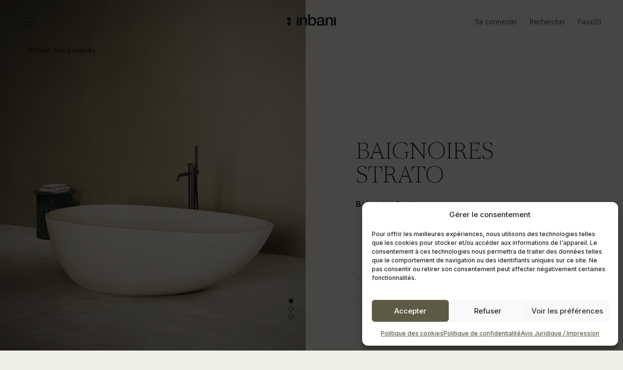

--- FILE ---
content_type: text/html; charset=UTF-8
request_url: https://inbani.com/fr/produits/baignoire-gout/
body_size: 36943
content:
<!doctype html>
<html lang="fr-FR">

<head>
        <meta charset="UTF-8">
<script>
var gform;gform||(document.addEventListener("gform_main_scripts_loaded",function(){gform.scriptsLoaded=!0}),document.addEventListener("gform/theme/scripts_loaded",function(){gform.themeScriptsLoaded=!0}),window.addEventListener("DOMContentLoaded",function(){gform.domLoaded=!0}),gform={domLoaded:!1,scriptsLoaded:!1,themeScriptsLoaded:!1,isFormEditor:()=>"function"==typeof InitializeEditor,callIfLoaded:function(o){return!(!gform.domLoaded||!gform.scriptsLoaded||!gform.themeScriptsLoaded&&!gform.isFormEditor()||(gform.isFormEditor()&&console.warn("The use of gform.initializeOnLoaded() is deprecated in the form editor context and will be removed in Gravity Forms 3.1."),o(),0))},initializeOnLoaded:function(o){gform.callIfLoaded(o)||(document.addEventListener("gform_main_scripts_loaded",()=>{gform.scriptsLoaded=!0,gform.callIfLoaded(o)}),document.addEventListener("gform/theme/scripts_loaded",()=>{gform.themeScriptsLoaded=!0,gform.callIfLoaded(o)}),window.addEventListener("DOMContentLoaded",()=>{gform.domLoaded=!0,gform.callIfLoaded(o)}))},hooks:{action:{},filter:{}},addAction:function(o,r,e,t){gform.addHook("action",o,r,e,t)},addFilter:function(o,r,e,t){gform.addHook("filter",o,r,e,t)},doAction:function(o){gform.doHook("action",o,arguments)},applyFilters:function(o){return gform.doHook("filter",o,arguments)},removeAction:function(o,r){gform.removeHook("action",o,r)},removeFilter:function(o,r,e){gform.removeHook("filter",o,r,e)},addHook:function(o,r,e,t,n){null==gform.hooks[o][r]&&(gform.hooks[o][r]=[]);var d=gform.hooks[o][r];null==n&&(n=r+"_"+d.length),gform.hooks[o][r].push({tag:n,callable:e,priority:t=null==t?10:t})},doHook:function(r,o,e){var t;if(e=Array.prototype.slice.call(e,1),null!=gform.hooks[r][o]&&((o=gform.hooks[r][o]).sort(function(o,r){return o.priority-r.priority}),o.forEach(function(o){"function"!=typeof(t=o.callable)&&(t=window[t]),"action"==r?t.apply(null,e):e[0]=t.apply(null,e)})),"filter"==r)return e[0]},removeHook:function(o,r,t,n){var e;null!=gform.hooks[o][r]&&(e=(e=gform.hooks[o][r]).filter(function(o,r,e){return!!(null!=n&&n!=o.tag||null!=t&&t!=o.priority)}),gform.hooks[o][r]=e)}});
</script>

    <meta name="viewport" content="width=device-width, initial-scale=1">
    <link rel="profile" href="https://gmpg.org/xfn/11">
    <link rel="preconnect" href="https://fonts.googleapis.com">
    <link rel="preconnect" href="https://fonts.gstatic.com" crossorigin>
    <link href="https://fonts.googleapis.com/css2?family=Inter:wght@300;500;600;700&display=swap" rel="stylesheet">
    <title>Baignoire Gout &#8211; INBANI</title>
<meta name='robots' content='max-image-preview:large' />
<script type='application/javascript'  id='pys-version-script'>console.log('PixelYourSite Free version 11.1.5.1');</script>
<link rel='dns-prefetch' href='//www.google.com' />
<link rel="alternate" type="application/rss+xml" title="INBANI &raquo; Flux" href="https://inbani.com/fr/feed/" />
<link rel="alternate" type="application/rss+xml" title="INBANI &raquo; Flux des commentaires" href="https://inbani.com/fr/comments/feed/" />
<style id='wp-img-auto-sizes-contain-inline-css'>
img:is([sizes=auto i],[sizes^="auto," i]){contain-intrinsic-size:3000px 1500px}
/*# sourceURL=wp-img-auto-sizes-contain-inline-css */
</style>
<link rel='stylesheet' id='afreg-front-css-css' href='https://inbani.com/fr/wp-content/plugins/user-registration-plugin-for-woocommerce/front/css/afreg_front.css?ver=1.0' media='all' />
<link rel='stylesheet' id='color-spectrum-css-css' href='https://inbani.com/fr/wp-content/plugins/user-registration-plugin-for-woocommerce/front/css/afreg_color_spectrum.css?ver=1.0' media='all' />
<style id='classic-theme-styles-inline-css'>
/*! This file is auto-generated */
.wp-block-button__link{color:#fff;background-color:#32373c;border-radius:9999px;box-shadow:none;text-decoration:none;padding:calc(.667em + 2px) calc(1.333em + 2px);font-size:1.125em}.wp-block-file__button{background:#32373c;color:#fff;text-decoration:none}
/*# sourceURL=/wp-includes/css/classic-themes.min.css */
</style>
<style id='woocommerce-inline-inline-css'>
.woocommerce form .form-row .required { visibility: visible; }
/*# sourceURL=woocommerce-inline-inline-css */
</style>
<link rel='stylesheet' id='cmplz-general-css' href='https://inbani.com/fr/wp-content/plugins/complianz-gdpr-premium/assets/css/cookieblocker.min.css?ver=1762162329' media='all' />
<link rel='stylesheet' id='inbani-style-css' href='https://inbani.com/fr/wp-content/themes/inbani_v4/style.css?ver=1.4.70' media='all' />
<script src="https://inbani.com/fr/wp-content/themes/inbani_v4/js/min/app-min.js?ver=1.4.70" id="jquery-js"></script>
<script src="https://inbani.com/fr/wp-content/plugins/user-registration-plugin-for-woocommerce/front/js/afreg_front.js?ver=1.0" id="afreg-front-js-js"></script>
<script src="https://inbani.com/fr/wp-content/plugins/user-registration-plugin-for-woocommerce/front/js/afreg_color_spectrum.js?ver=1.0" id="color-spectrum-js-js"></script>
<script src="https://inbani.com/fr/wp-content/plugins/woocommerce/assets/js/jquery-blockui/jquery.blockUI.min.js?ver=2.7.0-wc.10.4.2" id="wc-jquery-blockui-js" data-wp-strategy="defer"></script>
<script id="wc-add-to-cart-js-extra">
var wc_add_to_cart_params = {"ajax_url":"/fr/wp-admin/admin-ajax.php","wc_ajax_url":"/fr/?wc-ajax=%%endpoint%%","i18n_view_cart":"Voir le panier","cart_url":"https://inbani.com/fr/panier/","is_cart":"","cart_redirect_after_add":"no"};
//# sourceURL=wc-add-to-cart-js-extra
</script>
<script src="https://inbani.com/fr/wp-content/plugins/woocommerce/assets/js/frontend/add-to-cart.min.js?ver=10.4.2" id="wc-add-to-cart-js" defer data-wp-strategy="defer"></script>
<script id="wc-single-product-js-extra">
var wc_single_product_params = {"i18n_required_rating_text":"Veuillez s\u00e9lectionner une note","i18n_rating_options":["1\u00a0\u00e9toile sur 5","2\u00a0\u00e9toiles sur 5","3\u00a0\u00e9toiles sur 5","4\u00a0\u00e9toiles sur 5","5\u00a0\u00e9toiles sur 5"],"i18n_product_gallery_trigger_text":"Voir la galerie d\u2019images en plein \u00e9cran","review_rating_required":"yes","flexslider":{"rtl":false,"animation":"slide","smoothHeight":true,"directionNav":false,"controlNav":"thumbnails","slideshow":false,"animationSpeed":500,"animationLoop":false,"allowOneSlide":false},"zoom_enabled":"","zoom_options":[],"photoswipe_enabled":"","photoswipe_options":{"shareEl":false,"closeOnScroll":false,"history":false,"hideAnimationDuration":0,"showAnimationDuration":0},"flexslider_enabled":""};
//# sourceURL=wc-single-product-js-extra
</script>
<script src="https://inbani.com/fr/wp-content/plugins/woocommerce/assets/js/frontend/single-product.min.js?ver=10.4.2" id="wc-single-product-js" defer data-wp-strategy="defer"></script>
<script src="https://inbani.com/fr/wp-content/plugins/woocommerce/assets/js/js-cookie/js.cookie.min.js?ver=2.1.4-wc.10.4.2" id="wc-js-cookie-js" defer data-wp-strategy="defer"></script>
<script id="woocommerce-js-extra">
var woocommerce_params = {"ajax_url":"/fr/wp-admin/admin-ajax.php","wc_ajax_url":"/fr/?wc-ajax=%%endpoint%%","i18n_password_show":"Afficher le mot de passe","i18n_password_hide":"Masquer le mot de passe"};
//# sourceURL=woocommerce-js-extra
</script>
<script src="https://inbani.com/fr/wp-content/plugins/woocommerce/assets/js/frontend/woocommerce.min.js?ver=10.4.2" id="woocommerce-js" defer data-wp-strategy="defer"></script>
<script type="text/plain" data-service="facebook" data-category="marketing" data-cmplz-src="https://inbani.com/fr/wp-content/plugins/pixelyoursite/dist/scripts/jquery.bind-first-0.2.3.min.js?ver=0.2.3" id="jquery-bind-first-js"></script>
<script type="text/plain" data-service="facebook" data-category="marketing" data-cmplz-src="https://inbani.com/fr/wp-content/plugins/pixelyoursite/dist/scripts/js.cookie-2.1.3.min.js?ver=2.1.3" id="js-cookie-pys-js"></script>
<script type="text/plain" data-service="facebook" data-category="marketing" data-cmplz-src="https://inbani.com/fr/wp-content/plugins/pixelyoursite/dist/scripts/tld.min.js?ver=2.3.1" id="js-tld-js"></script>
<script type="text/plain" data-service="facebook" data-category="marketing" id="pys-js-extra">
var pysOptions = {"staticEvents":{"facebook":{"woo_view_content":[{"delay":0,"type":"static","name":"ViewContent","pixelIds":["1025937580772760"],"eventID":"807b8b93-b558-4cf1-8d34-7946166f2e4a","params":{"content_ids":["66299"],"content_type":"product","content_name":"Baignoire Gout","category_name":"Baignoires","value":"0","currency":"EUR","contents":[{"id":"66299","quantity":1}],"product_price":"0","page_title":"Baignoire Gout","post_type":"product","post_id":66299,"plugin":"PixelYourSite","user_role":"guest","event_url":"inbani.com/fr/produits/baignoire-gout/"},"e_id":"woo_view_content","ids":[],"hasTimeWindow":false,"timeWindow":0,"woo_order":"","edd_order":""}],"init_event":[{"delay":0,"type":"static","ajaxFire":false,"name":"PageView","pixelIds":["1025937580772760"],"eventID":"a04ac26e-85f7-4320-91a4-cd228196f390","params":{"page_title":"Baignoire Gout","post_type":"product","post_id":66299,"plugin":"PixelYourSite","user_role":"guest","event_url":"inbani.com/fr/produits/baignoire-gout/"},"e_id":"init_event","ids":[],"hasTimeWindow":false,"timeWindow":0,"woo_order":"","edd_order":""}]}},"dynamicEvents":[],"triggerEvents":[],"triggerEventTypes":[],"facebook":{"pixelIds":["1025937580772760"],"advancedMatching":[],"advancedMatchingEnabled":true,"removeMetadata":true,"wooVariableAsSimple":false,"serverApiEnabled":true,"wooCRSendFromServer":false,"send_external_id":null,"enabled_medical":false,"do_not_track_medical_param":["event_url","post_title","page_title","landing_page","content_name","categories","category_name","tags"],"meta_ldu":false},"debug":"","siteUrl":"https://inbani.com/fr","ajaxUrl":"https://inbani.com/fr/wp-admin/admin-ajax.php","ajax_event":"e4592f285c","enable_remove_download_url_param":"1","cookie_duration":"7","last_visit_duration":"60","enable_success_send_form":"","ajaxForServerEvent":"1","ajaxForServerStaticEvent":"1","useSendBeacon":"1","send_external_id":"1","external_id_expire":"180","track_cookie_for_subdomains":"1","google_consent_mode":"1","gdpr":{"ajax_enabled":false,"all_disabled_by_api":false,"facebook_disabled_by_api":false,"analytics_disabled_by_api":false,"google_ads_disabled_by_api":false,"pinterest_disabled_by_api":false,"bing_disabled_by_api":false,"reddit_disabled_by_api":false,"externalID_disabled_by_api":false,"facebook_prior_consent_enabled":true,"analytics_prior_consent_enabled":true,"google_ads_prior_consent_enabled":null,"pinterest_prior_consent_enabled":true,"bing_prior_consent_enabled":true,"cookiebot_integration_enabled":false,"cookiebot_facebook_consent_category":"marketing","cookiebot_analytics_consent_category":"statistics","cookiebot_tiktok_consent_category":"marketing","cookiebot_google_ads_consent_category":"marketing","cookiebot_pinterest_consent_category":"marketing","cookiebot_bing_consent_category":"marketing","consent_magic_integration_enabled":false,"real_cookie_banner_integration_enabled":false,"cookie_notice_integration_enabled":false,"cookie_law_info_integration_enabled":false,"analytics_storage":{"enabled":true,"value":"granted","filter":false},"ad_storage":{"enabled":true,"value":"granted","filter":false},"ad_user_data":{"enabled":true,"value":"granted","filter":false},"ad_personalization":{"enabled":true,"value":"granted","filter":false}},"cookie":{"disabled_all_cookie":false,"disabled_start_session_cookie":false,"disabled_advanced_form_data_cookie":false,"disabled_landing_page_cookie":false,"disabled_first_visit_cookie":false,"disabled_trafficsource_cookie":false,"disabled_utmTerms_cookie":false,"disabled_utmId_cookie":false},"tracking_analytics":{"TrafficSource":"direct","TrafficLanding":"undefined","TrafficUtms":[],"TrafficUtmsId":[]},"GATags":{"ga_datalayer_type":"default","ga_datalayer_name":"dataLayerPYS"},"woo":{"enabled":true,"enabled_save_data_to_orders":true,"addToCartOnButtonEnabled":true,"addToCartOnButtonValueEnabled":true,"addToCartOnButtonValueOption":"price","singleProductId":66299,"removeFromCartSelector":"form.woocommerce-cart-form .remove","addToCartCatchMethod":"add_cart_hook","is_order_received_page":false,"containOrderId":false},"edd":{"enabled":false},"cache_bypass":"1769753810"};
//# sourceURL=pys-js-extra
</script>
<script type="text/plain" data-service="facebook" data-category="marketing" data-cmplz-src="https://inbani.com/fr/wp-content/plugins/pixelyoursite/dist/scripts/public.js?ver=11.1.5.1" id="pys-js"></script>
<link rel="canonical" href="https://inbani.com/fr/produits/baignoire-gout/" />
<link rel="alternate" href="https://inbani.com/fr/produits/baignoire-gout/" hreflang="x-default" />
			<style>.cmplz-hidden {
					display: none !important;
				}</style>	<noscript><style>.woocommerce-product-gallery{ opacity: 1 !important; }</style></noscript>
	
<link rel="shortcut icon" href="https://inbani.com/fr/wp-content/themes/inbani_v4/images/favicon.ico" type="image/x-icon">
<link rel="apple-touch-icon" href="https://inbani.com/fr/wp-content/themes/inbani_v4/images/apple-touch-icon.png">
<link rel="apple-touch-icon" sizes="57x57" href="https://inbani.com/fr/wp-content/themes/inbani_v4/images/apple-touch-icon-57x57.png">
<link rel="apple-touch-icon" sizes="72x72" href="https://inbani.com/fr/wp-content/themes/inbani_v4/images/apple-touch-icon-72x72.png">
<link rel="apple-touch-icon" sizes="76x76" href="https://inbani.com/fr/wp-content/themes/inbani_v4/images/apple-touch-icon-76x76.png">
<link rel="apple-touch-icon" sizes="114x114" href="https://inbani.com/fr/wp-content/themes/inbani_v4/images/apple-touch-icon-114x114.png">
<link rel="apple-touch-icon" sizes="120x120" href="https://inbani.com/fr/wp-content/themes/inbani_v4/images/apple-touch-icon-120x120.png">
<link rel="apple-touch-icon" sizes="144x144" href="https://inbani.com/fr/wp-content/themes/inbani_v4/images/apple-touch-icon-144x144.png">
<link rel="apple-touch-icon" sizes="152x152" href="https://inbani.com/fr/wp-content/themes/inbani_v4/images/apple-touch-icon-152x152.png">
<link rel="apple-touch-icon" sizes="180x180" href="https://inbani.com/fr/wp-content/themes/inbani_v4/images/apple-touch-icon-180x180.png">
	
	<link rel='stylesheet' id='wc-blocks-style-css' href='https://inbani.com/fr/wp-content/plugins/woocommerce/assets/client/blocks/wc-blocks.css?ver=wc-10.4.2' media='all' />
<style id='global-styles-inline-css'>
:root{--wp--preset--aspect-ratio--square: 1;--wp--preset--aspect-ratio--4-3: 4/3;--wp--preset--aspect-ratio--3-4: 3/4;--wp--preset--aspect-ratio--3-2: 3/2;--wp--preset--aspect-ratio--2-3: 2/3;--wp--preset--aspect-ratio--16-9: 16/9;--wp--preset--aspect-ratio--9-16: 9/16;--wp--preset--color--black: #000000;--wp--preset--color--cyan-bluish-gray: #abb8c3;--wp--preset--color--white: #ffffff;--wp--preset--color--pale-pink: #f78da7;--wp--preset--color--vivid-red: #cf2e2e;--wp--preset--color--luminous-vivid-orange: #ff6900;--wp--preset--color--luminous-vivid-amber: #fcb900;--wp--preset--color--light-green-cyan: #7bdcb5;--wp--preset--color--vivid-green-cyan: #00d084;--wp--preset--color--pale-cyan-blue: #8ed1fc;--wp--preset--color--vivid-cyan-blue: #0693e3;--wp--preset--color--vivid-purple: #9b51e0;--wp--preset--gradient--vivid-cyan-blue-to-vivid-purple: linear-gradient(135deg,rgb(6,147,227) 0%,rgb(155,81,224) 100%);--wp--preset--gradient--light-green-cyan-to-vivid-green-cyan: linear-gradient(135deg,rgb(122,220,180) 0%,rgb(0,208,130) 100%);--wp--preset--gradient--luminous-vivid-amber-to-luminous-vivid-orange: linear-gradient(135deg,rgb(252,185,0) 0%,rgb(255,105,0) 100%);--wp--preset--gradient--luminous-vivid-orange-to-vivid-red: linear-gradient(135deg,rgb(255,105,0) 0%,rgb(207,46,46) 100%);--wp--preset--gradient--very-light-gray-to-cyan-bluish-gray: linear-gradient(135deg,rgb(238,238,238) 0%,rgb(169,184,195) 100%);--wp--preset--gradient--cool-to-warm-spectrum: linear-gradient(135deg,rgb(74,234,220) 0%,rgb(151,120,209) 20%,rgb(207,42,186) 40%,rgb(238,44,130) 60%,rgb(251,105,98) 80%,rgb(254,248,76) 100%);--wp--preset--gradient--blush-light-purple: linear-gradient(135deg,rgb(255,206,236) 0%,rgb(152,150,240) 100%);--wp--preset--gradient--blush-bordeaux: linear-gradient(135deg,rgb(254,205,165) 0%,rgb(254,45,45) 50%,rgb(107,0,62) 100%);--wp--preset--gradient--luminous-dusk: linear-gradient(135deg,rgb(255,203,112) 0%,rgb(199,81,192) 50%,rgb(65,88,208) 100%);--wp--preset--gradient--pale-ocean: linear-gradient(135deg,rgb(255,245,203) 0%,rgb(182,227,212) 50%,rgb(51,167,181) 100%);--wp--preset--gradient--electric-grass: linear-gradient(135deg,rgb(202,248,128) 0%,rgb(113,206,126) 100%);--wp--preset--gradient--midnight: linear-gradient(135deg,rgb(2,3,129) 0%,rgb(40,116,252) 100%);--wp--preset--font-size--small: 13px;--wp--preset--font-size--medium: 20px;--wp--preset--font-size--large: 36px;--wp--preset--font-size--x-large: 42px;--wp--preset--spacing--20: 0.44rem;--wp--preset--spacing--30: 0.67rem;--wp--preset--spacing--40: 1rem;--wp--preset--spacing--50: 1.5rem;--wp--preset--spacing--60: 2.25rem;--wp--preset--spacing--70: 3.38rem;--wp--preset--spacing--80: 5.06rem;--wp--preset--shadow--natural: 6px 6px 9px rgba(0, 0, 0, 0.2);--wp--preset--shadow--deep: 12px 12px 50px rgba(0, 0, 0, 0.4);--wp--preset--shadow--sharp: 6px 6px 0px rgba(0, 0, 0, 0.2);--wp--preset--shadow--outlined: 6px 6px 0px -3px rgb(255, 255, 255), 6px 6px rgb(0, 0, 0);--wp--preset--shadow--crisp: 6px 6px 0px rgb(0, 0, 0);}:where(.is-layout-flex){gap: 0.5em;}:where(.is-layout-grid){gap: 0.5em;}body .is-layout-flex{display: flex;}.is-layout-flex{flex-wrap: wrap;align-items: center;}.is-layout-flex > :is(*, div){margin: 0;}body .is-layout-grid{display: grid;}.is-layout-grid > :is(*, div){margin: 0;}:where(.wp-block-columns.is-layout-flex){gap: 2em;}:where(.wp-block-columns.is-layout-grid){gap: 2em;}:where(.wp-block-post-template.is-layout-flex){gap: 1.25em;}:where(.wp-block-post-template.is-layout-grid){gap: 1.25em;}.has-black-color{color: var(--wp--preset--color--black) !important;}.has-cyan-bluish-gray-color{color: var(--wp--preset--color--cyan-bluish-gray) !important;}.has-white-color{color: var(--wp--preset--color--white) !important;}.has-pale-pink-color{color: var(--wp--preset--color--pale-pink) !important;}.has-vivid-red-color{color: var(--wp--preset--color--vivid-red) !important;}.has-luminous-vivid-orange-color{color: var(--wp--preset--color--luminous-vivid-orange) !important;}.has-luminous-vivid-amber-color{color: var(--wp--preset--color--luminous-vivid-amber) !important;}.has-light-green-cyan-color{color: var(--wp--preset--color--light-green-cyan) !important;}.has-vivid-green-cyan-color{color: var(--wp--preset--color--vivid-green-cyan) !important;}.has-pale-cyan-blue-color{color: var(--wp--preset--color--pale-cyan-blue) !important;}.has-vivid-cyan-blue-color{color: var(--wp--preset--color--vivid-cyan-blue) !important;}.has-vivid-purple-color{color: var(--wp--preset--color--vivid-purple) !important;}.has-black-background-color{background-color: var(--wp--preset--color--black) !important;}.has-cyan-bluish-gray-background-color{background-color: var(--wp--preset--color--cyan-bluish-gray) !important;}.has-white-background-color{background-color: var(--wp--preset--color--white) !important;}.has-pale-pink-background-color{background-color: var(--wp--preset--color--pale-pink) !important;}.has-vivid-red-background-color{background-color: var(--wp--preset--color--vivid-red) !important;}.has-luminous-vivid-orange-background-color{background-color: var(--wp--preset--color--luminous-vivid-orange) !important;}.has-luminous-vivid-amber-background-color{background-color: var(--wp--preset--color--luminous-vivid-amber) !important;}.has-light-green-cyan-background-color{background-color: var(--wp--preset--color--light-green-cyan) !important;}.has-vivid-green-cyan-background-color{background-color: var(--wp--preset--color--vivid-green-cyan) !important;}.has-pale-cyan-blue-background-color{background-color: var(--wp--preset--color--pale-cyan-blue) !important;}.has-vivid-cyan-blue-background-color{background-color: var(--wp--preset--color--vivid-cyan-blue) !important;}.has-vivid-purple-background-color{background-color: var(--wp--preset--color--vivid-purple) !important;}.has-black-border-color{border-color: var(--wp--preset--color--black) !important;}.has-cyan-bluish-gray-border-color{border-color: var(--wp--preset--color--cyan-bluish-gray) !important;}.has-white-border-color{border-color: var(--wp--preset--color--white) !important;}.has-pale-pink-border-color{border-color: var(--wp--preset--color--pale-pink) !important;}.has-vivid-red-border-color{border-color: var(--wp--preset--color--vivid-red) !important;}.has-luminous-vivid-orange-border-color{border-color: var(--wp--preset--color--luminous-vivid-orange) !important;}.has-luminous-vivid-amber-border-color{border-color: var(--wp--preset--color--luminous-vivid-amber) !important;}.has-light-green-cyan-border-color{border-color: var(--wp--preset--color--light-green-cyan) !important;}.has-vivid-green-cyan-border-color{border-color: var(--wp--preset--color--vivid-green-cyan) !important;}.has-pale-cyan-blue-border-color{border-color: var(--wp--preset--color--pale-cyan-blue) !important;}.has-vivid-cyan-blue-border-color{border-color: var(--wp--preset--color--vivid-cyan-blue) !important;}.has-vivid-purple-border-color{border-color: var(--wp--preset--color--vivid-purple) !important;}.has-vivid-cyan-blue-to-vivid-purple-gradient-background{background: var(--wp--preset--gradient--vivid-cyan-blue-to-vivid-purple) !important;}.has-light-green-cyan-to-vivid-green-cyan-gradient-background{background: var(--wp--preset--gradient--light-green-cyan-to-vivid-green-cyan) !important;}.has-luminous-vivid-amber-to-luminous-vivid-orange-gradient-background{background: var(--wp--preset--gradient--luminous-vivid-amber-to-luminous-vivid-orange) !important;}.has-luminous-vivid-orange-to-vivid-red-gradient-background{background: var(--wp--preset--gradient--luminous-vivid-orange-to-vivid-red) !important;}.has-very-light-gray-to-cyan-bluish-gray-gradient-background{background: var(--wp--preset--gradient--very-light-gray-to-cyan-bluish-gray) !important;}.has-cool-to-warm-spectrum-gradient-background{background: var(--wp--preset--gradient--cool-to-warm-spectrum) !important;}.has-blush-light-purple-gradient-background{background: var(--wp--preset--gradient--blush-light-purple) !important;}.has-blush-bordeaux-gradient-background{background: var(--wp--preset--gradient--blush-bordeaux) !important;}.has-luminous-dusk-gradient-background{background: var(--wp--preset--gradient--luminous-dusk) !important;}.has-pale-ocean-gradient-background{background: var(--wp--preset--gradient--pale-ocean) !important;}.has-electric-grass-gradient-background{background: var(--wp--preset--gradient--electric-grass) !important;}.has-midnight-gradient-background{background: var(--wp--preset--gradient--midnight) !important;}.has-small-font-size{font-size: var(--wp--preset--font-size--small) !important;}.has-medium-font-size{font-size: var(--wp--preset--font-size--medium) !important;}.has-large-font-size{font-size: var(--wp--preset--font-size--large) !important;}.has-x-large-font-size{font-size: var(--wp--preset--font-size--x-large) !important;}
/*# sourceURL=global-styles-inline-css */
</style>
<link rel='stylesheet' id='gform_basic-css' href='https://inbani.com/fr/wp-content/plugins/gravityforms/assets/css/dist/basic.min.css?ver=2.9.26' media='all' />
<link rel='stylesheet' id='gform_theme_components-css' href='https://inbani.com/fr/wp-content/plugins/gravityforms/assets/css/dist/theme-components.min.css?ver=2.9.26' media='all' />
<link rel='stylesheet' id='gform_theme-css' href='https://inbani.com/fr/wp-content/plugins/gravityforms/assets/css/dist/theme.min.css?ver=2.9.26' media='all' />
</head>

<body data-cmplz=1 class="wp-singular product-template-default single single-product postid-66299 wp-theme-inbani_v4 theme-inbani_v4 woocommerce woocommerce-page woocommerce-no-js woocommerce-active" style="visibility: hidden;">
    <script>
        0
    </script>
        <div id="page" class="site">

        <!-- Screen Reader Text -->
        <a class="skip-link screen-reader-text" href="#primary">
            Accéder au contenu        </a>
        <!-- .Screen Reader Text -->


        <!-- Header -->
        <header id="masthead" class="site-header">

            <!-- Header - Site Branding -->
            <div class="site-branding">
                <p class="site-title">
                    <a href="https://inbani.com/fr/" rel="home">
	<svg class="site-logo" xmlns="http://www.w3.org/2000/svg" viewBox="0 0 236.3 55.8">
		<title>INBANI</title>
		<path d="M47.2 15.1H56v39.6h-8.7V15.1zm14.4 39.6h8.7V31.3c0-3 .9-5.4 2.6-7.4 1.7-2 4-3 7-3 2.6 0 4.5.7 5.7 2.1 1.3 1.4 1.9 3.7 2 6.8v24.9h8.7V27.5c0-4.5-1.3-7.8-3.8-10.1S86.6 14 82.3 14c-2.6 0-5 .6-7.2 1.9-2.1 1.2-3.9 3-5.2 5.2l-.2-.1v-5.8h-8.3v39.5zM102 0h8.7v20.2h.2c1.3-1.9 3-3.4 5.1-4.5 2.2-1.1 4.4-1.6 6.7-1.7 4.2 0 7.6 1 10.4 2.9 2.7 1.9 4.8 4.4 6.2 7.6 1.4 3.2 2 6.7 2 10.6 0 3.6-.6 7-1.8 10.1-1.2 3.1-3.1 5.7-5.6 7.6-2.5 1.9-5.7 2.9-9.6 3-2.8.1-5.4-.4-7.9-1.3s-4.5-2.7-5.8-5.2h-.2v5.4H102V0zm30.5 35c0-2.4-.4-4.7-1.2-6.8-.8-2.1-2.1-3.8-3.7-5.2-1.6-1.3-3.6-2-6-2-3.7.1-6.5 1.3-8.3 3.9-1.9 2.5-2.8 5.9-2.8 10.2 0 4.1 1 7.4 2.9 10 1.9 2.6 4.7 3.9 8.2 4 2.6 0 4.8-.7 6.4-2.1 1.6-1.3 2.8-3.1 3.5-5.2.6-2.3 1-4.5 1-6.8m46.9 10.9c0 1.1.1 1.8.4 2.3.3.5.9.7 1.6.7h.9c.4 0 .8-.1 1.2-.1v6c-.7.2-1.6.5-2.7.7-1.1.2-2 .3-2.8.3-1.8 0-3.3-.3-4.4-1.1-1.2-.7-2-2-2.3-3.8-1.8 1.7-3.9 2.9-6.4 3.7-2.5.8-4.9 1.2-7.3 1.1-3.7 0-6.8-.9-9.5-2.9-2.6-1.9-4-4.8-4.1-8.7.1-3.3.8-5.7 2.3-7.4 1.5-1.7 3.4-2.9 5.7-3.5 2.3-.7 4.7-1.1 7.2-1.4 2.1-.3 4.1-.6 5.9-.8 1.8-.2 3.2-.6 4.3-1.3 1.1-.7 1.7-1.8 1.7-3.5-.1-2.2-1.1-3.7-2.8-4.4-1.7-.7-3.5-1-5.4-1-2.5 0-4.5.5-6.1 1.5-1.6 1-2.5 2.6-2.7 4.7h-8.7c.3-3.4 1.2-6 3-7.9 1.7-1.9 3.9-3.3 6.6-4.1 2.7-.8 5.5-1.2 8.4-1.1 2.6 0 5.1.4 7.6 1.1 2.4.8 4.4 2 5.9 3.7 1.5 1.7 2.3 3.9 2.4 6.7v20.5zm-8.7-11c-1.4.8-3 1.4-4.9 1.6-1.9.2-3.8.5-5.8.8-1.9.3-3.6.9-5 1.8s-2.1 2.5-2.2 4.8c0 1.3.5 2.3 1.4 3 .9.7 2 1.3 3.2 1.6 1.2.3 2.4.5 3.5.4 1.3 0 2.7-.2 4.3-.7 1.5-.5 2.8-1.3 3.9-2.4 1.1-1.1 1.6-2.6 1.7-4.4v-6.5zm16.5 19.8h8.7V31.3c0-3 .9-5.4 2.6-7.4 1.7-2 4-3 7-3 2.6 0 4.5.7 5.7 2.1 1.3 1.4 1.9 3.7 2 6.8v24.9h8.7V27.5c-.1-4.5-1.3-7.8-3.8-10.1s-5.9-3.4-10.2-3.4c-2.6 0-5 .6-7.2 1.9-2.1 1.2-3.9 3-5.2 5.2l-.2-.1v-5.8H187v39.5zm40.4 0h8.7V15.1h-8.7v39.6zM0 45.8c0 4.9 4 9 9 9 4.9 0 9-4 9-9s-4-9-9-9-9 4-9 9M0 24c0 5 4 9 9 9 4.9 0 9-4 9-9s-4-9-9-9-9 4-9 9"/>
	</svg>
</a>                </p>
                <p class="site-description screen-reader-text">Inbani is a young and dynamic company coming from a managerial succession with a long trajectory in the sector of the bathroom and the decoration.</p>            </div>
            <!-- .Header - Site Branding -->


            <!-- Header - Main Navigation -->
            <nav id="site-navigation" class="main-navigation">
                <button class="menu-toggle hamburger" type="button" aria-label="Menú" aria-controls="site-navigation" aria-expanded="false">
                    <span><span class="screen-reader-text">Menu principal</span></span>
                </button>

                <a class="login-button d-lg-none" href="https://inbani.com/fr/mon-compte/">
                    Se connecter                </a>

                <div class="main-navigation__container row g-0">

                    <!-- Main Navigation - Main Menu -->
                    <div class="col-12 col-lg-8 col-xl-9">
                        <ul id="menu-menu-principal" class="primary-menu nav flex-column"><li  id="menu-item-69302" class="menu-item menu-item-type-custom menu-item-object-custom menu-item-home nav-item nav-item-69302  main-navigation__menu-item"><a href="https://inbani.com/fr/" class="nav-link ">Accueil</a></li>
<li  id="menu-item-63431" class="menu-item menu-item-type-post_type menu-item-object-page menu-item-has-children dropdown nav-item nav-item-63431  main-navigation__menu-item"><button class="nav-link  first-level nav-collapsed-child" data-toggle="active" data-target="#secondaryMenu-63431">Produits</button>
<div id="secondaryMenu-63431" class='sub-menu-container'><div class="sub-menu-content"><ul class="secondary-menu depth_0">
	<li  id="menu-item-63466" class="menu-item menu-item-type-post_type menu-item-object-page nav-item nav-item-63466  main-navigation__menu-item"><a href="https://inbani.com/fr/produits/" class="dropdown-item ">Tous les produits</a></li>
	<li  id="menu-item-63593" class="menu-item menu-item-type-custom menu-item-object-custom nav-item nav-item-63593  main-navigation__menu-item"><a href="https://inbani.com/fr/produits/?title=meubles&amp;category=meubles" class="dropdown-item ">Meubles</a></li>
	<li  id="menu-item-63592" class="menu-item menu-item-type-custom menu-item-object-custom nav-item nav-item-63592  main-navigation__menu-item"><a href="https://inbani.com/fr/produits/?title=vasques&amp;category=vasques" class="dropdown-item ">Vasques</a></li>
	<li  id="menu-item-63590" class="menu-item menu-item-type-custom menu-item-object-custom nav-item nav-item-63590  main-navigation__menu-item"><a href="https://inbani.com/fr/produits/?title=plans&amp;category=plans-de-travail" class="dropdown-item ">Plans</a></li>
	<li  id="menu-item-63589" class="menu-item menu-item-type-custom menu-item-object-custom nav-item nav-item-63589  main-navigation__menu-item"><a href="https://inbani.com/fr/produits/?title=baignoires&amp;category=baignoires" class="dropdown-item ">Baignoires</a></li>
	<li  id="menu-item-63591" class="menu-item menu-item-type-custom menu-item-object-custom nav-item nav-item-63591  main-navigation__menu-item"><a href="https://inbani.com/fr/produits/?title=miroirs&amp;category=miroirs" class="dropdown-item ">Miroirs</a></li>
	<li  id="menu-item-396039" class="menu-item menu-item-type-custom menu-item-object-custom nav-item nav-item-396039  main-navigation__menu-item"><a href="https://inbani.com/fr/produits/?title=robinetterie&amp;category=robinetterie" class="dropdown-item ">Robinetterie</a></li>
	<li  id="menu-item-63586" class="menu-item menu-item-type-custom menu-item-object-custom nav-item nav-item-63586  main-navigation__menu-item"><a href="https://inbani.com/fr/produits/?title=accessoires&amp;category=accessoires" class="dropdown-item ">Accessoires</a></li>
	<li  id="menu-item-63588" class="menu-item menu-item-type-custom menu-item-object-custom nav-item nav-item-63588  main-navigation__menu-item"><a href="https://inbani.com/fr/produits/?title=modules%20complémentaires&amp;category=auxiliaires" class="dropdown-item ">Auxiliaires</a></li>
	<li  id="menu-item-63594" class="menu-item menu-item-type-custom menu-item-object-custom nav-item nav-item-63594  main-navigation__menu-item"><a href="https://inbani.com/fr/produits/?title=accessoires%20meubles&amp;category=accessoires-pour-meubles" class="dropdown-item ">Accessoires pour Meubles</a></li>
	<li  id="menu-item-968525" class="menu-item menu-item-type-custom menu-item-object-custom nav-item nav-item-968525  main-navigation__menu-item"><a href="https://inbani.com/fr/produits/?title=sanitaires&amp;category=sanitaires" class="dropdown-item ">Sanitaires</a></li>
</ul>
</li>
<li  id="menu-item-63429" class="menu-item menu-item-type-post_type menu-item-object-page menu-item-has-children dropdown nav-item nav-item-63429  main-navigation__menu-item"><button class="nav-link  first-level nav-collapsed-child" data-toggle="active" data-target="#secondaryMenu-63429">Collections</button>
<div id="secondaryMenu-63429" class='sub-menu-container'><div class="sub-menu-content"><ul class="secondary-menu depth_0">
	<li  id="menu-item-63806" class="menu-item menu-item-type-post_type menu-item-object-page nav-item nav-item-63806  main-navigation__menu-item"><a href="https://inbani.com/fr/collections/" class="dropdown-item ">Toutes les collections</a></li>
	<li  id="menu-item-1004365" class="menu-item menu-item-type-post_type menu-item-object-collections nav-item nav-item-1004365  main-navigation__menu-item"><a href="https://inbani.com/fr/collections/scala/" class="dropdown-item ">Scala</a></li>
	<li  id="menu-item-551336" class="menu-item menu-item-type-post_type menu-item-object-collections nav-item nav-item-551336  main-navigation__menu-item"><a href="https://inbani.com/fr/collections/fuse/" class="dropdown-item ">Fuse</a></li>
	<li  id="menu-item-327218" class="menu-item menu-item-type-custom menu-item-object-custom nav-item nav-item-327218  main-navigation__menu-item"><a href="https://inbani.com/fr/collections/edge/" class="dropdown-item ">Edge</a></li>
	<li  id="menu-item-132147" class="menu-item menu-item-type-custom menu-item-object-custom nav-item nav-item-132147  main-navigation__menu-item"><a href="https://inbani.com/fr/collections/heritage-2/" class="dropdown-item ">Heritage</a></li>
	<li  id="menu-item-132148" class="menu-item menu-item-type-custom menu-item-object-custom nav-item nav-item-132148  main-navigation__menu-item"><a href="https://inbani.com/fr/collections/grate/" class="dropdown-item ">Grate</a></li>
	<li  id="menu-item-132150" class="menu-item menu-item-type-custom menu-item-object-custom nav-item nav-item-132150  main-navigation__menu-item"><a href="https://inbani.com/fr/collections/strato/" class="dropdown-item ">Strato</a></li>
	<li  id="menu-item-132151" class="menu-item menu-item-type-custom menu-item-object-custom nav-item nav-item-132151  main-navigation__menu-item"><a href="https://inbani.com/fr/collections/paral/" class="dropdown-item ">Paral</a></li>
	<li  id="menu-item-1004367" class="menu-item menu-item-type-post_type menu-item-object-collections nav-item nav-item-1004367  main-navigation__menu-item"><a href="https://inbani.com/fr/collections/origin/" class="dropdown-item ">Origin</a></li>
	<li  id="menu-item-132154" class="menu-item menu-item-type-custom menu-item-object-custom nav-item nav-item-132154  main-navigation__menu-item"><a href="https://inbani.com/fr/collections/facett/" class="dropdown-item ">Facett</a></li>
</ul>
</li>
<li  id="menu-item-63430" class="menu-item menu-item-type-post_type menu-item-object-page menu-item-has-children dropdown nav-item nav-item-63430  main-navigation__menu-item"><button class="nav-link  first-level nav-collapsed-child" data-toggle="active" data-target="#secondaryMenu-63430">Matériaux</button>
<div id="secondaryMenu-63430" class='sub-menu-container'><div class="sub-menu-content"><ul class="secondary-menu depth_0">
	<li  id="menu-item-63810" class="menu-item menu-item-type-post_type menu-item-object-page nav-item nav-item-63810  main-navigation__menu-item"><a href="https://inbani.com/fr/materiaux/" class="dropdown-item ">Tous les matériaux</a></li>
	<li  id="menu-item-65492" class="menu-item menu-item-type-custom menu-item-object-custom nav-item nav-item-65492  main-navigation__menu-item"><a href="https://inbani.com/fr/materiaux/?category=uhs-color" class="dropdown-item ">UHS</a></li>
	<li  id="menu-item-65482" class="menu-item menu-item-type-custom menu-item-object-custom nav-item nav-item-65482  main-navigation__menu-item"><a href="https://inbani.com/fr/materiaux/?category=laques" class="dropdown-item ">Laques</a></li>
	<li  id="menu-item-65484" class="menu-item menu-item-type-custom menu-item-object-custom nav-item nav-item-65484  main-navigation__menu-item"><a href="https://inbani.com/fr/materiaux/?category=s3-chene-sauvage" class="dropdown-item ">Bois S3</a></li>
	<li  id="menu-item-65485" class="menu-item menu-item-type-custom menu-item-object-custom nav-item nav-item-65485  main-navigation__menu-item"><a href="https://inbani.com/fr/materiaux/?category=s4-chene-raw" class="dropdown-item ">Bois S4</a></li>
	<li  id="menu-item-65483" class="menu-item menu-item-type-custom menu-item-object-custom nav-item nav-item-65483  main-navigation__menu-item"><a href="https://inbani.com/fr/materiaux/?category=s1-bois-naturel" class="dropdown-item ">Bois S1</a></li>
	<li  id="menu-item-65486" class="menu-item menu-item-type-custom menu-item-object-custom nav-item nav-item-65486  main-navigation__menu-item"><a href="https://inbani.com/fr/materiaux/?category=marbre" class="dropdown-item ">Marbre</a></li>
	<li  id="menu-item-65490" class="menu-item menu-item-type-custom menu-item-object-custom nav-item nav-item-65490  main-navigation__menu-item"><a href="https://inbani.com/fr/materiaux/?category=solidsurface" class="dropdown-item ">Solidsurface</a></li>
	<li  id="menu-item-65491" class="menu-item menu-item-type-custom menu-item-object-custom nav-item nav-item-65491  main-navigation__menu-item"><a href="https://inbani.com/fr/materiaux/?category=topsolid" class="dropdown-item ">Topsolid</a></li>
	<li  id="menu-item-65487" class="menu-item menu-item-type-custom menu-item-object-custom nav-item nav-item-65487  main-navigation__menu-item"><a href="https://inbani.com/fr/materiaux/?category=mdi" class="dropdown-item ">MDi</a></li>
	<li  id="menu-item-65488" class="menu-item menu-item-type-custom menu-item-object-custom nav-item nav-item-65488  main-navigation__menu-item"><a href="https://inbani.com/fr/materiaux/?category=miroirs-vitrages" class="dropdown-item ">Miroirs et Vitrages</a></li>
</ul>
</li>
</ul>                    </div>
                    <!-- .Main Navigation - Main Menu -->


                    <!-- Main Navigation - Other Menus -->
                    <div class="col-12 col-lg-4 col-xl-3">
                            <ul class="languages-menu nav">
        <li class="nav-item"><a href="https://inbani.com/en/" title="EN">EN</a></li><li class="nav-item"><a href="https://inbani.com/" title="ES">ES</a></li><li class="nav-item"><a href="https://inbani.com/fr/produits/baignoire-gout/" title="FR" class="current_language" aria-current="page">FR</a></li>    </ul>

                        <div class="secondary-menus row gx-0">
                            <div class="secondary-menus__first col-6">
                                <h3 class="main-navigation__title">Info</h3>
                                <ul id="secondary-menu" class="info-menu nav flex-column"><li id="menu-item-315956" class="green-effect menu-item menu-item-type-custom menu-item-object-custom menu-item-315956  main-navigation__menu-item"><a href="https://inbani.com/fr/inbanigreen/" class="main-navigation__menu-link">#inbanigreen</a></li>
<li id="menu-item-64192" class="menu-item menu-item-type-post_type menu-item-object-page menu-item-64192  main-navigation__menu-item"><a href="https://inbani.com/fr/contact/" class="main-navigation__menu-link">Contact</a></li>
<li id="menu-item-65466" class="menu-item menu-item-type-post_type menu-item-object-page menu-item-65466  main-navigation__menu-item"><a href="https://inbani.com/fr/telechargements/" class="main-navigation__menu-link">Téléchargements</a></li>
<li id="menu-item-64190" class="menu-item menu-item-type-post_type menu-item-object-page menu-item-64190  main-navigation__menu-item"><a href="https://inbani.com/fr/nous/" class="main-navigation__menu-link">Nous</a></li>
<li id="menu-item-64188" class="menu-item menu-item-type-post_type menu-item-object-page menu-item-64188  main-navigation__menu-item"><a href="https://inbani.com/fr/projets/" class="main-navigation__menu-link">Projets</a></li>
<li id="menu-item-315955" class="menu-item menu-item-type-post_type menu-item-object-page menu-item-315955  main-navigation__menu-item"><a href="https://inbani.com/fr/calidad/" class="main-navigation__menu-link">Quality</a></li>
<li id="menu-item-436503" class="menu-item menu-item-type-post_type menu-item-object-page menu-item-436503  main-navigation__menu-item"><a href="https://inbani.com/fr/outlet/" class="main-navigation__menu-link">Outlet</a></li>
</ul>                            </div>
                            <div class="secondary-menus__last col-6">
                                <h3 class="main-navigation__title">Veuillez nous suivre</h3>
                                
<ul class="info-menu nav flex-column">
            <li>
            <a href="https://www.instagram.com/inbani_design">
                Instagram            </a>
        </li>
    
            <li>
            <a href="https://www.facebook.com/Inbani">
                Facebook            </a>
        </li>
    
            <li>
            <a href="https://www.pinterest.es/inbani">
                Pinterest            </a>
        </li>
    </ul>                            </div>
                        </div>

                        <ul class="login-menu nav">
                            <li class="login-menu__item">
                                <a class="login-menu__link" href="https://inbani.com/fr/mon-compte/">
                                    Enregistrement                                </a>
                                <span class="sep">&nbsp;/&nbsp;</span>
                            </li>
                            <li class="login-menu__item">
                                <a class="login-menu__link" rel="nofollow" href="https://inbani.com/fr/mon-compte/">
                                    Se connecter                                </a>
                            </li>
                        </ul>

                        <div class="subscribe-form">
    <h3 class="suscribe-form__title main-navigation__title">
        Newsletter    </h3>
    <div class="suscribe-form__form">
        
                <div class='gf_browser_chrome gform_wrapper gravity-theme gform-theme--no-framework' data-form-theme='gravity-theme' data-form-index='0' id='gform_wrapper_3' ><div id='gf_3' class='gform_anchor' tabindex='-1'></div>
                        <div class='gform_heading'>
                            <h2 class="gform_title">Newsletter</h2>
                            <p class='gform_description'></p>
							<p class='gform_required_legend'>« <span class="gfield_required gfield_required_asterisk">*</span> » indique les champs nécessaires</p>
                        </div><form method='post' enctype='multipart/form-data' target='gform_ajax_frame_3' id='gform_3'  action='/fr/produits/baignoire-gout/#gf_3' data-formid='3' novalidate><div class='gf_invisible ginput_recaptchav3' data-sitekey='6LfDJqUpAAAAAHT4WaTVw64RUUuUqEx0EdFJZaqA' data-tabindex='0'><input id="input_bfdac43ce5b88fb280a46e2b292cbf67" class="gfield_recaptcha_response" type="hidden" name="input_bfdac43ce5b88fb280a46e2b292cbf67" value=""/></div>
                        <div class='gform-body gform_body'><div id='gform_fields_3' class='gform_fields top_label form_sublabel_below description_below validation_below'><div id="field_3_1" class="gfield gfield--type-text gfield--input-type-text gfield_contains_required field_sublabel_below gfield--no-description field_description_below hidden_label field_validation_below gfield_visibility_visible"  ><label class='gfield_label gform-field-label' for='input_3_1'>Nom<span class="gfield_required"><span class="gfield_required gfield_required_asterisk">*</span></span></label><div class='ginput_container ginput_container_text'><input name='input_1' id='input_3_1' type='text' value='' class='large'    placeholder='Nom' aria-required="true" aria-invalid="false"   /></div></div><div id="field_3_3" class="gfield gfield--type-email gfield--input-type-email gfield--width-full gfield_contains_required field_sublabel_below gfield--no-description field_description_below hidden_label field_validation_below gfield_visibility_visible"  ><label class='gfield_label gform-field-label' for='input_3_3'>Email<span class="gfield_required"><span class="gfield_required gfield_required_asterisk">*</span></span></label><div class='ginput_container ginput_container_email'>
                            <input name='input_3' id='input_3_3' type='email' value='' class='large'   placeholder='Email' aria-required="true" aria-invalid="false"  />
                        </div></div><div id="field_3_4" class="gfield gfield--type-select gfield--input-type-select gfield--width-full gfield_contains_required field_sublabel_below gfield--no-description field_description_below hidden_label field_validation_below gfield_visibility_visible"  ><label class='gfield_label gform-field-label' for='input_3_4'>Type d&#039;utilisateur<span class="gfield_required"><span class="gfield_required gfield_required_asterisk">*</span></span></label><div class='ginput_container ginput_container_select'><select name='input_4' id='input_3_4' class='large gfield_select'    aria-required="true" aria-invalid="false" ><option value='' selected='selected' class='gf_placeholder'>Type d&#039;utilisateur</option><option value='Utilisateur final' >Utilisateur final</option><option value='Professionnel' >Professionnel</option><option value='Retailer' >Retailer</option><option value='Presse' >Presse</option></select></div></div><fieldset id="field_3_5" class="gfield gfield--type-consent gfield--type-choice gfield--input-type-consent gfield--width-three-quarter gfield_contains_required field_sublabel_below gfield--no-description field_description_below hidden_label field_validation_below gfield_visibility_visible"  ><legend class='gfield_label gform-field-label gfield_label_before_complex' >Consentement<span class="gfield_required"><span class="gfield_required gfield_required_asterisk">*</span></span></legend><div class='ginput_container ginput_container_consent'><input name='input_5.1' id='input_3_5_1' type='checkbox' value='1'   aria-required="true" aria-invalid="false"   /> <label class="gform-field-label gform-field-label--type-inline gfield_consent_label" for='input_3_5_1' >J'ai lu et j'accepte la <a href="/politique-confidentialite/">politique de confidentialité</a>.<span class="gfield_required gfield_required_asterisk">*</span></label><input type='hidden' name='input_5.2' value='J&#039;ai lu et j&#039;accepte la &lt;a href=&quot;/politique-confidentialite/&quot;&gt;politique de confidentialité&lt;/a&gt;.' class='gform_hidden' /><input type='hidden' name='input_5.3' value='1' class='gform_hidden' /></div></fieldset><div id="field_submit" class="gfield gfield--type-submit gfield--width-quarter field_sublabel_below gfield--no-description field_description_below field_validation_below gfield_visibility_visible"  data-field-class="gform_editor_submit_container" data-field-position="inline" ><input type='submit' id='gform_submit_button_3' class='gform-button gform-button--white  button' onclick='gform.submission.handleButtonClick(this);' data-submission-type='submit' value='S&#039;abonner'  /></div></div></div>
        <div class='gform-footer gform_footer top_label'>  <input type='hidden' name='gform_ajax' value='form_id=3&amp;title=1&amp;description=1&amp;tabindex=0&amp;theme=gravity-theme&amp;hash=cddea9d91279d4b16238ccbdf3ca97e9' />
            <input type='hidden' class='gform_hidden' name='gform_submission_method' data-js='gform_submission_method_3' value='iframe' />
            <input type='hidden' class='gform_hidden' name='gform_theme' data-js='gform_theme_3' id='gform_theme_3' value='gravity-theme' />
            <input type='hidden' class='gform_hidden' name='gform_style_settings' data-js='gform_style_settings_3' id='gform_style_settings_3' value='' />
            <input type='hidden' class='gform_hidden' name='is_submit_3' value='1' />
            <input type='hidden' class='gform_hidden' name='gform_submit' value='3' />
            
            <input type='hidden' class='gform_hidden' name='gform_currency' data-currency='EUR' value='JcQWlZTzJj5RNM8hsw7+XusQUp/Ub/b29P7sjbc5mnS3pzOLTzcxekrHnJD40kKKXkFfvW4fkzRfOXj7Q6cl/SE0p79T5sSU6G+yIgFpamjC+os=' />
            <input type='hidden' class='gform_hidden' name='gform_unique_id' value='' />
            <input type='hidden' class='gform_hidden' name='state_3' value='[base64]' />
            <input type='hidden' autocomplete='off' class='gform_hidden' name='gform_target_page_number_3' id='gform_target_page_number_3' value='0' />
            <input type='hidden' autocomplete='off' class='gform_hidden' name='gform_source_page_number_3' id='gform_source_page_number_3' value='1' />
            <input type='hidden' name='gform_field_values' value='' />
            
        </div>
                        </form>
                        </div>
		                <iframe style='display:none;width:0px;height:0px;' src='about:blank' name='gform_ajax_frame_3' id='gform_ajax_frame_3' title='Cette iframe contient la logique nécessaire pour manipuler Gravity Forms avec Ajax.'></iframe>
		                <script>
gform.initializeOnLoaded( function() {gformInitSpinner( 3, 'https://inbani.com/fr/wp-content/plugins/gravityforms/images/spinner.svg', true );jQuery('#gform_ajax_frame_3').on('load',function(){var contents = jQuery(this).contents().find('*').html();var is_postback = contents.indexOf('GF_AJAX_POSTBACK') >= 0;if(!is_postback){return;}var form_content = jQuery(this).contents().find('#gform_wrapper_3');var is_confirmation = jQuery(this).contents().find('#gform_confirmation_wrapper_3').length > 0;var is_redirect = contents.indexOf('gformRedirect(){') >= 0;var is_form = form_content.length > 0 && ! is_redirect && ! is_confirmation;var mt = parseInt(jQuery('html').css('margin-top'), 10) + parseInt(jQuery('body').css('margin-top'), 10) + 100;if(is_form){jQuery('#gform_wrapper_3').html(form_content.html());if(form_content.hasClass('gform_validation_error')){jQuery('#gform_wrapper_3').addClass('gform_validation_error');} else {jQuery('#gform_wrapper_3').removeClass('gform_validation_error');}setTimeout( function() { /* delay the scroll by 50 milliseconds to fix a bug in chrome */ jQuery(document).scrollTop(jQuery('#gform_wrapper_3').offset().top - mt); }, 50 );if(window['gformInitDatepicker']) {gformInitDatepicker();}if(window['gformInitPriceFields']) {gformInitPriceFields();}var current_page = jQuery('#gform_source_page_number_3').val();gformInitSpinner( 3, 'https://inbani.com/fr/wp-content/plugins/gravityforms/images/spinner.svg', true );jQuery(document).trigger('gform_page_loaded', [3, current_page]);window['gf_submitting_3'] = false;}else if(!is_redirect){var confirmation_content = jQuery(this).contents().find('.GF_AJAX_POSTBACK').html();if(!confirmation_content){confirmation_content = contents;}jQuery('#gform_wrapper_3').replaceWith(confirmation_content);jQuery(document).scrollTop(jQuery('#gf_3').offset().top - mt);jQuery(document).trigger('gform_confirmation_loaded', [3]);window['gf_submitting_3'] = false;wp.a11y.speak(jQuery('#gform_confirmation_message_3').text());}else{jQuery('#gform_3').append(contents);if(window['gformRedirect']) {gformRedirect();}}jQuery(document).trigger("gform_pre_post_render", [{ formId: "3", currentPage: "current_page", abort: function() { this.preventDefault(); } }]);        if (event && event.defaultPrevented) {                return;        }        const gformWrapperDiv = document.getElementById( "gform_wrapper_3" );        if ( gformWrapperDiv ) {            const visibilitySpan = document.createElement( "span" );            visibilitySpan.id = "gform_visibility_test_3";            gformWrapperDiv.insertAdjacentElement( "afterend", visibilitySpan );        }        const visibilityTestDiv = document.getElementById( "gform_visibility_test_3" );        let postRenderFired = false;        function triggerPostRender() {            if ( postRenderFired ) {                return;            }            postRenderFired = true;            gform.core.triggerPostRenderEvents( 3, current_page );            if ( visibilityTestDiv ) {                visibilityTestDiv.parentNode.removeChild( visibilityTestDiv );            }        }        function debounce( func, wait, immediate ) {            var timeout;            return function() {                var context = this, args = arguments;                var later = function() {                    timeout = null;                    if ( !immediate ) func.apply( context, args );                };                var callNow = immediate && !timeout;                clearTimeout( timeout );                timeout = setTimeout( later, wait );                if ( callNow ) func.apply( context, args );            };        }        const debouncedTriggerPostRender = debounce( function() {            triggerPostRender();        }, 200 );        if ( visibilityTestDiv && visibilityTestDiv.offsetParent === null ) {            const observer = new MutationObserver( ( mutations ) => {                mutations.forEach( ( mutation ) => {                    if ( mutation.type === 'attributes' && visibilityTestDiv.offsetParent !== null ) {                        debouncedTriggerPostRender();                        observer.disconnect();                    }                });            });            observer.observe( document.body, {                attributes: true,                childList: false,                subtree: true,                attributeFilter: [ 'style', 'class' ],            });        } else {            triggerPostRender();        }    } );} );
</script>
    </div>
</div>                    </div>
                    <!-- .Main Navigation - Other Menus -->

                </div>
            </nav>
            <!-- .Header - Main Navigation -->


            <!-- Header - Site Meta -->
                <div class="site-meta">
                    <a class="login-button d-none d-lg-inline" href="https://inbani.com/fr/mon-compte/">
                        Se connecter                    </a>
                    <button class="search-button" type="button" aria-label="Rechercher" data-open="searchForm" aria-controls="searchForm" aria-expanded="false">Rechercher</button>
                    					<button class="cart-contents btn" title="Voir vos favoris" data-bs-toggle="offcanvas" data-bs-target="#offcanvasCart" aria-controls="offcanvasCart">
				<span class="count">Favs(0)</span>
			</button
				
	                </div>
            <!-- .Header - Site Meta -->

        </header>
        <!-- .Header -->

        <script>            
            document.addEventListener('DOMContentLoaded', () => {

                document.querySelectorAll('.secondary-menu').forEach(itm => {
                    itm.querySelectorAll('.menu-item').forEach((el, i) => {
                        el.setAttribute('style', '--animation-order: ' + (i + 1) + ';')
                    });
                });

                $('.nav-collapsed-child').on('click', function() {
                    let currentItem = document.querySelector(this.getAttribute('data-target'));
                    if (currentItem.classList.contains('active')) {
                        $('.sub-menu-container').removeClass('active');
                    } else {
                        $('.sub-menu-container').removeClass('active');
                        currentItem.classList.add('active');
                    }
                });
            });
        </script>
			<main id="primary" class="site-main">
		
					
			<div id="product-66299" class="product type-product post-66299 status-publish first instock product_cat-baignoires has-post-thumbnail shipping-taxable product-type-simple">

	
<div class="container-fluid p-0">

    <!-- Single Product - Header -->
        <div class="product-header">
            <!-- Single Product Header - Back to products -->
    <div class="back-to-products d-none d-md-block">
        <a class="back-to-products__cta" href="https://inbani.com/fr/produits/">
            Retour aux produits        </a>
    </div>
<!-- .Single Product Header - Back to products -->


<!-- Single Product Header - Product Information -->
    <div class="product-information">
        <div class="row">

            <!-- Product Information - Image -->
                <div class="col-12 col-md-6">
                    <div class="product-information__image">
                        <h1 class="product-information__image-title inbani-title-medium d-md-none">
                            <span>
                                Baignoires Strato                            </span>
                        </h1>

                                                    <div class="product-information__image-slider">
                                <div class="featured-images-slider swiper">
                                    <div class="featured-images-slider__wrapper swiper-wrapper">
                                                                                    <div class="featured-images-slider__slide swiper-slide">
                                                <div class="featured-images-slider__slide-image product-gallery-image" data-src="https://inbani.com/fr/wp-content/uploads/sites/3/2026/01/66299_header_slider_1-scaled.jpg">
                                                    <img width="1920" height="2560" src="https://inbani.com/fr/wp-content/uploads/sites/3/2026/01/66299_header_slider_1-scaled.jpg" class="featured-images-slider__slide-image--image" alt="header_slider_1.jpg" decoding="async" fetchpriority="high" srcset="https://inbani.com/fr/wp-content/uploads/sites/3/2026/01/66299_header_slider_1-scaled.jpg 1920w, https://inbani.com/fr/wp-content/uploads/sites/3/2026/01/66299_header_slider_1-225x300.jpg 225w, https://inbani.com/fr/wp-content/uploads/sites/3/2026/01/66299_header_slider_1-768x1024.jpg 768w, https://inbani.com/fr/wp-content/uploads/sites/3/2026/01/66299_header_slider_1-1152x1536.jpg 1152w, https://inbani.com/fr/wp-content/uploads/sites/3/2026/01/66299_header_slider_1-1536x2048.jpg 1536w, https://inbani.com/fr/wp-content/uploads/sites/3/2026/01/66299_header_slider_1-203x270.jpg 203w, https://inbani.com/fr/wp-content/uploads/sites/3/2026/01/66299_header_slider_1-300x400.jpg 300w" sizes="(max-width: 1920px) 100vw, 1920px" title="header_slider_1.jpg" />                                                </div>
                                            </div>
                                                                                    <div class="featured-images-slider__slide swiper-slide">
                                                <div class="featured-images-slider__slide-image product-gallery-image" data-src="https://inbani.com/fr/wp-content/uploads/sites/3/2026/01/66299_header_slider_2-scaled.jpg">
                                                    <img width="1920" height="2560" src="https://inbani.com/fr/wp-content/uploads/sites/3/2026/01/66299_header_slider_2-scaled.jpg" class="featured-images-slider__slide-image--image" alt="header_slider_2.jpg" decoding="async" srcset="https://inbani.com/fr/wp-content/uploads/sites/3/2026/01/66299_header_slider_2-scaled.jpg 1920w, https://inbani.com/fr/wp-content/uploads/sites/3/2026/01/66299_header_slider_2-225x300.jpg 225w, https://inbani.com/fr/wp-content/uploads/sites/3/2026/01/66299_header_slider_2-768x1024.jpg 768w, https://inbani.com/fr/wp-content/uploads/sites/3/2026/01/66299_header_slider_2-1152x1536.jpg 1152w, https://inbani.com/fr/wp-content/uploads/sites/3/2026/01/66299_header_slider_2-1536x2048.jpg 1536w, https://inbani.com/fr/wp-content/uploads/sites/3/2026/01/66299_header_slider_2-203x270.jpg 203w, https://inbani.com/fr/wp-content/uploads/sites/3/2026/01/66299_header_slider_2-300x400.jpg 300w" sizes="(max-width: 1920px) 100vw, 1920px" title="header_slider_2.jpg" />                                                </div>
                                            </div>
                                                                                    <div class="featured-images-slider__slide swiper-slide">
                                                <div class="featured-images-slider__slide-image product-gallery-image" data-src="https://inbani.com/fr/wp-content/uploads/sites/3/2026/01/66299_header_slider_3-scaled.jpg">
                                                    <img width="1920" height="2560" src="https://inbani.com/fr/wp-content/uploads/sites/3/2026/01/66299_header_slider_3-scaled.jpg" class="featured-images-slider__slide-image--image" alt="header_slider_3.jpg" decoding="async" srcset="https://inbani.com/fr/wp-content/uploads/sites/3/2026/01/66299_header_slider_3-scaled.jpg 1920w, https://inbani.com/fr/wp-content/uploads/sites/3/2026/01/66299_header_slider_3-225x300.jpg 225w, https://inbani.com/fr/wp-content/uploads/sites/3/2026/01/66299_header_slider_3-768x1024.jpg 768w, https://inbani.com/fr/wp-content/uploads/sites/3/2026/01/66299_header_slider_3-1152x1536.jpg 1152w, https://inbani.com/fr/wp-content/uploads/sites/3/2026/01/66299_header_slider_3-1536x2048.jpg 1536w, https://inbani.com/fr/wp-content/uploads/sites/3/2026/01/66299_header_slider_3-203x270.jpg 203w, https://inbani.com/fr/wp-content/uploads/sites/3/2026/01/66299_header_slider_3-300x400.jpg 300w" sizes="(max-width: 1920px) 100vw, 1920px" title="header_slider_3.jpg" />                                                </div>
                                            </div>
                                                                            </div>
                                    <div class="featured-images-slider__pagination swiper-pagination"></div>
                                </div>
                            </div>
                                            </div>
                </div>
            <!-- .Product Information - Image -->

            <!-- Product Information - Scroll Down -->
                
<div class="scroll-down d-block position-right">
    <div class="scroll-down__content">
        <a class="scroll-down__content-button" href="#pageContent">
            <svg class="plus-icon" xmlns="http://www.w3.org/2000/svg" viewBox="0 0 16.5 16.5">
    <line fill="none" stroke="#FFFFFF" stroke-linecap="round" stroke-width="1.5" class="cls-1" x1="8.25" y1="0.75" x2="8.25" y2="15.75" />
    <line fill="none" stroke="#FFFFFF" stroke-linecap="round" stroke-width="1.5" class="cls-1" x1="0.75" y1="8.25" x2="15.75" y2="8.25" />
</svg>
           <span class="d-none d-lg-block">
                Découvrez           </span>
        </a>
    
        <div class="scroll-down__content-line">
            <div class="scroll-down__content-line--line">
            </div>
        </div>
    </div>
</div>            <!-- .Product Information - Scroll Down -->

            <!-- Product Information - Content -->
                <div class="col-12 col-md-6">
                    <div class="product-information__content">
                                                <div class="product-information__content-content">
                            <p class="product-information__content-content--title inbani-title-medium h1 d-none d-md-block">
                                <span>
                                    Baignoires Strato                                </span>
                            </p>

                            <div class="product-information__content-content--description">
                                Baignoire Gout                            </div>
                        </div>

                        <div class="product-information__content-options">
                            <button class="product-information__content-options--option shaded-button btn" id="prueba">
                                Voir la galerie complète                            </button>

                            <button class="product-information__content-options--option shaded-button btn" data-bs-toggle="modal" data-bs-target="#modalRequest-66299">
                                Demande rapide                            </button>
                            
                                                    </div>
                    </div>
                </div>
            <!-- .Product Information - Content -->

        </div>
    </div>
<!-- . Single Product Header - Product Information -->        </div>
    <!-- .Single Product - Header -->


    <!-- Single Product - Content -->
        <div class="product-content" id="pageContent">
            
<section class="product-options product-module">
    <div class="container-fluid p-0">
        <div class="row gy-2">
            
<div class="col-12">
    <div class="product-options__option">
        <button class="product-options__option-button btn" data-bs-toggle="collapse" data-bs-target="#collapseOption-1" aria-expanded="false" aria-controls="collapseOption-1">
            Longueur            <svg class="arrow-down" xmlns="http://www.w3.org/2000/svg" viewBox="0 0 8.5 4.96">
    <path d="M8 .5 4.25 4.25.5.5" fill="none" stroke="#191A19" stroke-linecap="round" />
</svg>        </button>

        <div class="options-collapse collapse" id="collapseOption-1">
            <div class="product-options__option-content">
                                    <span class="product-options__option-content--text">
                        L174                    </span>
                            </div>
        </div>
    </div>
</div>
<div class="col-12">
    <div class="product-options__option">
        <button class="product-options__option-button btn" data-bs-toggle="collapse" data-bs-target="#collapseOption-2" aria-expanded="false" aria-controls="collapseOption-2">
            Profondeur            <svg class="arrow-down" xmlns="http://www.w3.org/2000/svg" viewBox="0 0 8.5 4.96">
    <path d="M8 .5 4.25 4.25.5.5" fill="none" stroke="#191A19" stroke-linecap="round" />
</svg>        </button>

        <div class="options-collapse collapse" id="collapseOption-2">
            <div class="product-options__option-content">
                                    <span class="product-options__option-content--text">
                        W100                    </span>
                            </div>
        </div>
    </div>
</div>
<div class="col-12">
    <div class="product-options__option">
        <button class="product-options__option-button btn" data-bs-toggle="collapse" data-bs-target="#collapseOption-3" aria-expanded="false" aria-controls="collapseOption-3">
            Hauteur            <svg class="arrow-down" xmlns="http://www.w3.org/2000/svg" viewBox="0 0 8.5 4.96">
    <path d="M8 .5 4.25 4.25.5.5" fill="none" stroke="#191A19" stroke-linecap="round" />
</svg>        </button>

        <div class="options-collapse collapse" id="collapseOption-3">
            <div class="product-options__option-content">
                                    <span class="product-options__option-content--text">
                        H49                    </span>
                            </div>
        </div>
    </div>
</div>
<div class="col-12">
    <div class="product-options__option">
        <button class="product-options__option-button btn" data-bs-toggle="collapse" data-bs-target="#collapseOption-4" aria-expanded="false" aria-controls="collapseOption-4">
            Finition            <svg class="arrow-down" xmlns="http://www.w3.org/2000/svg" viewBox="0 0 8.5 4.96">
    <path d="M8 .5 4.25 4.25.5.5" fill="none" stroke="#191A19" stroke-linecap="round" />
</svg>        </button>

        <div class="options-collapse collapse" id="collapseOption-4">
            <div class="product-options__option-content">
                
                    <a class="product-options__option-content--text collapse-text" data-bs-toggle="collapse" href="#collapseFinish-4-1" role="button" aria-expanded="false" aria-controls="collapseFinish-4-1">
                        UHS                    </a>

                                            <div class="finish-collapse collapse" id="collapseFinish-4-1">
                            <div class="product-options__option-content--finishes finish-gallery">
                                                                    <a class="product-options__option-content--finishes-finish gallery-image" data-src="https://inbani.com/fr/wp-content/uploads/sites/3/2020/06/Blanco-200.jpg">
                                        <img src="https://inbani.com/fr/wp-content/uploads/sites/3/2020/06/Blanco-200.jpg" alt="200 Blanco" />
                                    </a>
                                                                    <a class="product-options__option-content--finishes-finish gallery-image" data-src="https://inbani.com/fr/wp-content/uploads/sites/3/2022/02/Petra-183.jpg">
                                        <img src="https://inbani.com/fr/wp-content/uploads/sites/3/2022/02/Petra-183.jpg" alt="183 Petra" />
                                    </a>
                                                                    <a class="product-options__option-content--finishes-finish gallery-image" data-src="https://inbani.com/fr/wp-content/uploads/sites/3/2020/06/Dune-236.jpg">
                                        <img src="https://inbani.com/fr/wp-content/uploads/sites/3/2020/06/Dune-236.jpg" alt="236 Dune" />
                                    </a>
                                                                    <a class="product-options__option-content--finishes-finish gallery-image" data-src="https://inbani.com/fr/wp-content/uploads/sites/3/2020/06/Arena-Grey.jpg">
                                        <img src="https://inbani.com/fr/wp-content/uploads/sites/3/2020/06/Arena-Grey.jpg" alt="195 Arena Grey" />
                                    </a>
                                                                    <a class="product-options__option-content--finishes-finish gallery-image" data-src="https://inbani.com/fr/wp-content/uploads/sites/3/2020/06/Teja-246-1.jpg">
                                        <img src="https://inbani.com/fr/wp-content/uploads/sites/3/2020/06/Teja-246-1.jpg" alt="246 Teja" />
                                    </a>
                                                                    <a class="product-options__option-content--finishes-finish gallery-image" data-src="https://inbani.com/fr/wp-content/uploads/sites/3/2020/06/Rosado-196-1.jpg">
                                        <img src="https://inbani.com/fr/wp-content/uploads/sites/3/2020/06/Rosado-196-1.jpg" alt="196 Rosado" />
                                    </a>
                                                                    <a class="product-options__option-content--finishes-finish gallery-image" data-src="https://inbani.com/fr/wp-content/uploads/sites/3/2020/06/Coral-247.jpg">
                                        <img src="https://inbani.com/fr/wp-content/uploads/sites/3/2020/06/Coral-247.jpg" alt="247 Coral" />
                                    </a>
                                                                    <a class="product-options__option-content--finishes-finish gallery-image" data-src="https://inbani.com/fr/wp-content/uploads/sites/3/2020/06/Sombra-291.jpg">
                                        <img src="https://inbani.com/fr/wp-content/uploads/sites/3/2020/06/Sombra-291.jpg" alt="291 Sombra" />
                                    </a>
                                                                    <a class="product-options__option-content--finishes-finish gallery-image" data-src="https://inbani.com/fr/wp-content/uploads/sites/3/2022/02/Beige-181.jpg">
                                        <img src="https://inbani.com/fr/wp-content/uploads/sites/3/2022/02/Beige-181.jpg" alt="181 Beige" />
                                    </a>
                                                                    <a class="product-options__option-content--finishes-finish gallery-image" data-src="https://inbani.com/fr/wp-content/uploads/sites/3/2022/02/Ivory-182.jpg">
                                        <img src="https://inbani.com/fr/wp-content/uploads/sites/3/2022/02/Ivory-182.jpg" alt="182 Ivory" />
                                    </a>
                                                                    <a class="product-options__option-content--finishes-finish gallery-image" data-src="https://inbani.com/fr/wp-content/uploads/sites/3/2022/02/Light-Grey-185.jpg">
                                        <img src="https://inbani.com/fr/wp-content/uploads/sites/3/2022/02/Light-Grey-185.jpg" alt="185 Light Grey" />
                                    </a>
                                                                    <a class="product-options__option-content--finishes-finish gallery-image" data-src="https://inbani.com/fr/wp-content/uploads/sites/3/2020/06/Cana-294.jpg">
                                        <img src="https://inbani.com/fr/wp-content/uploads/sites/3/2020/06/Cana-294.jpg" alt="294 Caña" />
                                    </a>
                                                                    <a class="product-options__option-content--finishes-finish gallery-image" data-src="https://inbani.com/fr/wp-content/uploads/sites/3/2020/06/Mostaza-285.jpg">
                                        <img src="https://inbani.com/fr/wp-content/uploads/sites/3/2020/06/Mostaza-285.jpg" alt="285 Mostaza" />
                                    </a>
                                                                    <a class="product-options__option-content--finishes-finish gallery-image" data-src="https://inbani.com/fr/wp-content/uploads/sites/3/2020/06/Ocre-286-1.jpg">
                                        <img src="https://inbani.com/fr/wp-content/uploads/sites/3/2020/06/Ocre-286-1.jpg" alt="286 Ocre" />
                                    </a>
                                                                    <a class="product-options__option-content--finishes-finish gallery-image" data-src="https://inbani.com/fr/wp-content/uploads/sites/3/2020/06/Vapor-282-2.jpg">
                                        <img src="https://inbani.com/fr/wp-content/uploads/sites/3/2020/06/Vapor-282-2.jpg" alt="282 Vapor" />
                                    </a>
                                                                    <a class="product-options__option-content--finishes-finish gallery-image" data-src="https://inbani.com/fr/wp-content/uploads/sites/3/2020/06/Niebla-283.jpg">
                                        <img src="https://inbani.com/fr/wp-content/uploads/sites/3/2020/06/Niebla-283.jpg" alt="283 Niebla" />
                                    </a>
                                                                    <a class="product-options__option-content--finishes-finish gallery-image" data-src="https://inbani.com/fr/wp-content/uploads/sites/3/2022/02/Silk-184.jpg">
                                        <img src="https://inbani.com/fr/wp-content/uploads/sites/3/2022/02/Silk-184.jpg" alt="184 Silk" />
                                    </a>
                                                                    <a class="product-options__option-content--finishes-finish gallery-image" data-src="https://inbani.com/fr/wp-content/uploads/sites/3/2020/06/Agua-258.jpg">
                                        <img src="https://inbani.com/fr/wp-content/uploads/sites/3/2020/06/Agua-258.jpg" alt="258 Agua" />
                                    </a>
                                                                    <a class="product-options__option-content--finishes-finish gallery-image" data-src="https://inbani.com/fr/wp-content/uploads/sites/3/2022/02/Silver-188.jpg">
                                        <img src="https://inbani.com/fr/wp-content/uploads/sites/3/2022/02/Silver-188.jpg" alt="188 Silver" />
                                    </a>
                                                                    <a class="product-options__option-content--finishes-finish gallery-image" data-src="https://inbani.com/fr/wp-content/uploads/sites/3/2022/02/Steel-189.jpg">
                                        <img src="https://inbani.com/fr/wp-content/uploads/sites/3/2022/02/Steel-189.jpg" alt="189 Steel" />
                                    </a>
                                                                    <a class="product-options__option-content--finishes-finish gallery-image" data-src="https://inbani.com/fr/wp-content/uploads/sites/3/2020/06/Salvia-296.jpg">
                                        <img src="https://inbani.com/fr/wp-content/uploads/sites/3/2020/06/Salvia-296.jpg" alt="296 Salvia" />
                                    </a>
                                                                    <a class="product-options__option-content--finishes-finish gallery-image" data-src="https://inbani.com/fr/wp-content/uploads/sites/3/2020/06/RAL-7009.jpg">
                                        <img src="https://inbani.com/fr/wp-content/uploads/sites/3/2020/06/RAL-7009.jpg" alt="193 Basalto" />
                                    </a>
                                                                    <a class="product-options__option-content--finishes-finish gallery-image" data-src="https://inbani.com/fr/wp-content/uploads/sites/3/2020/06/Lodo-198.jpg">
                                        <img src="https://inbani.com/fr/wp-content/uploads/sites/3/2020/06/Lodo-198.jpg" alt="198 Lodo" />
                                    </a>
                                                                    <a class="product-options__option-content--finishes-finish gallery-image" data-src="https://inbani.com/fr/wp-content/uploads/sites/3/2020/06/Musgo-290-3.jpg">
                                        <img src="https://inbani.com/fr/wp-content/uploads/sites/3/2020/06/Musgo-290-3.jpg" alt="290 Musgo" />
                                    </a>
                                                                    <a class="product-options__option-content--finishes-finish gallery-image" data-src="https://inbani.com/fr/wp-content/uploads/sites/3/2020/06/Verde-militar-293.jpg">
                                        <img src="https://inbani.com/fr/wp-content/uploads/sites/3/2020/06/Verde-militar-293.jpg" alt="293 Verde Militar" />
                                    </a>
                                                                    <a class="product-options__option-content--finishes-finish gallery-image" data-src="https://inbani.com/fr/wp-content/uploads/sites/3/2020/06/Albero-225.jpg">
                                        <img src="https://inbani.com/fr/wp-content/uploads/sites/3/2020/06/Albero-225.jpg" alt="225 Albero" />
                                    </a>
                                                                    <a class="product-options__option-content--finishes-finish gallery-image" data-src="https://inbani.com/fr/wp-content/uploads/sites/3/2022/02/Arcilla-191.jpg">
                                        <img src="https://inbani.com/fr/wp-content/uploads/sites/3/2022/02/Arcilla-191.jpg" alt="191 Arcilla" />
                                    </a>
                                                                    <a class="product-options__option-content--finishes-finish gallery-image" data-src="https://inbani.com/fr/wp-content/uploads/sites/3/2020/06/Acero-295-3.jpg">
                                        <img src="https://inbani.com/fr/wp-content/uploads/sites/3/2020/06/Acero-295-3.jpg" alt="295 Acero" />
                                    </a>
                                                                    <a class="product-options__option-content--finishes-finish gallery-image" data-src="https://inbani.com/fr/wp-content/uploads/sites/3/2020/06/Vespa-266-3.jpg">
                                        <img src="https://inbani.com/fr/wp-content/uploads/sites/3/2020/06/Vespa-266-3.jpg" alt="266 Vespa" />
                                    </a>
                                                                    <a class="product-options__option-content--finishes-finish gallery-image" data-src="https://inbani.com/fr/wp-content/uploads/sites/3/2020/06/Natural-Grey.jpg">
                                        <img src="https://inbani.com/fr/wp-content/uploads/sites/3/2020/06/Natural-Grey.jpg" alt="194 Natural Grey" />
                                    </a>
                                                                    <a class="product-options__option-content--finishes-finish gallery-image" data-src="https://inbani.com/fr/wp-content/uploads/sites/3/2020/06/Havana-243.jpg">
                                        <img src="https://inbani.com/fr/wp-content/uploads/sites/3/2020/06/Havana-243.jpg" alt="243 Havana" />
                                    </a>
                                                                    <a class="product-options__option-content--finishes-finish gallery-image" data-src="https://inbani.com/fr/wp-content/uploads/sites/3/2020/06/Desert-237.jpg">
                                        <img src="https://inbani.com/fr/wp-content/uploads/sites/3/2020/06/Desert-237.jpg" alt="237 Desert" />
                                    </a>
                                                                    <a class="product-options__option-content--finishes-finish gallery-image" data-src="https://inbani.com/fr/wp-content/uploads/sites/3/2020/06/Humo-281-1.jpg">
                                        <img src="https://inbani.com/fr/wp-content/uploads/sites/3/2020/06/Humo-281-1.jpg" alt="281 Humo" />
                                    </a>
                                                                    <a class="product-options__option-content--finishes-finish gallery-image" data-src="https://inbani.com/fr/wp-content/uploads/sites/3/2020/06/Tierra-verde-298-3.jpg">
                                        <img src="https://inbani.com/fr/wp-content/uploads/sites/3/2020/06/Tierra-verde-298-3.jpg" alt="298 Tierra Verde" />
                                    </a>
                                                                    <a class="product-options__option-content--finishes-finish gallery-image" data-src="https://inbani.com/fr/wp-content/uploads/sites/3/2020/06/Pizarra-278.jpg">
                                        <img src="https://inbani.com/fr/wp-content/uploads/sites/3/2020/06/Pizarra-278.jpg" alt="278 Pizarra" />
                                    </a>
                                                                    <a class="product-options__option-content--finishes-finish gallery-image" data-src="https://inbani.com/fr/wp-content/uploads/sites/3/2020/06/Plomo-287.jpg">
                                        <img src="https://inbani.com/fr/wp-content/uploads/sites/3/2020/06/Plomo-287.jpg" alt="287 Plomo" />
                                    </a>
                                                                    <a class="product-options__option-content--finishes-finish gallery-image" data-src="https://inbani.com/fr/wp-content/uploads/sites/3/2020/06/Zarifo-269-1.jpg">
                                        <img src="https://inbani.com/fr/wp-content/uploads/sites/3/2020/06/Zarifo-269-1.jpg" alt="269 Zaﬁro" />
                                    </a>
                                                                    <a class="product-options__option-content--finishes-finish gallery-image" data-src="https://inbani.com/fr/wp-content/uploads/sites/3/2020/06/Ultramar-263.jpg">
                                        <img src="https://inbani.com/fr/wp-content/uploads/sites/3/2020/06/Ultramar-263.jpg" alt="263 Ultramar" />
                                    </a>
                                                                    <a class="product-options__option-content--finishes-finish gallery-image" data-src="https://inbani.com/fr/wp-content/uploads/sites/3/2020/06/Lluvia-261.jpg">
                                        <img src="https://inbani.com/fr/wp-content/uploads/sites/3/2020/06/Lluvia-261.jpg" alt="261 Lluvia" />
                                    </a>
                                                                    <a class="product-options__option-content--finishes-finish gallery-image" data-src="https://inbani.com/fr/wp-content/uploads/sites/3/2020/06/Tierra-267.jpg">
                                        <img src="https://inbani.com/fr/wp-content/uploads/sites/3/2020/06/Tierra-267.jpg" alt="267 Tierra" />
                                    </a>
                                                                    <a class="product-options__option-content--finishes-finish gallery-image" data-src="https://inbani.com/fr/wp-content/uploads/sites/3/2020/06/Quemado-199.jpg">
                                        <img src="https://inbani.com/fr/wp-content/uploads/sites/3/2020/06/Quemado-199.jpg" alt="199 Quemado" />
                                    </a>
                                                                    <a class="product-options__option-content--finishes-finish gallery-image" data-src="https://inbani.com/fr/wp-content/uploads/sites/3/2022/02/Olive-190.jpg">
                                        <img src="https://inbani.com/fr/wp-content/uploads/sites/3/2022/02/Olive-190.jpg" alt="190 Olive" />
                                    </a>
                                                                    <a class="product-options__option-content--finishes-finish gallery-image" data-src="https://inbani.com/fr/wp-content/uploads/sites/3/2020/06/Country-238-3.jpg">
                                        <img src="https://inbani.com/fr/wp-content/uploads/sites/3/2020/06/Country-238-3.jpg" alt="238 Country" />
                                    </a>
                                                                    <a class="product-options__option-content--finishes-finish gallery-image" data-src="https://inbani.com/fr/wp-content/uploads/sites/3/2020/06/Forest-239.jpg">
                                        <img src="https://inbani.com/fr/wp-content/uploads/sites/3/2020/06/Forest-239.jpg" alt="239 Forest" />
                                    </a>
                                                                    <a class="product-options__option-content--finishes-finish gallery-image" data-src="https://inbani.com/fr/wp-content/uploads/sites/3/2020/06/Tabaco-244-1.jpg">
                                        <img src="https://inbani.com/fr/wp-content/uploads/sites/3/2020/06/Tabaco-244-1.jpg" alt="244 Tabaco" />
                                    </a>
                                                                    <a class="product-options__option-content--finishes-finish gallery-image" data-src="https://inbani.com/fr/wp-content/uploads/sites/3/2020/06/Marengo-230.jpg">
                                        <img src="https://inbani.com/fr/wp-content/uploads/sites/3/2020/06/Marengo-230.jpg" alt="230 Marengo" />
                                    </a>
                                                                    <a class="product-options__option-content--finishes-finish gallery-image" data-src="https://inbani.com/fr/wp-content/uploads/sites/3/2020/06/NCS-S-8000-N.jpg">
                                        <img src="https://inbani.com/fr/wp-content/uploads/sites/3/2020/06/NCS-S-8000-N.jpg" alt="192 Noche" />
                                    </a>
                                                                    <a class="product-options__option-content--finishes-finish gallery-image" data-src="https://inbani.com/fr/wp-content/uploads/sites/3/2020/06/Negro-221.jpg">
                                        <img src="https://inbani.com/fr/wp-content/uploads/sites/3/2020/06/Negro-221.jpg" alt="221 Negro" />
                                    </a>
                                                                    <a class="product-options__option-content--finishes-finish gallery-image" data-src="https://inbani.com/fr/wp-content/uploads/sites/3/2022/02/Aloe-218.jpg">
                                        <img src="https://inbani.com/fr/wp-content/uploads/sites/3/2022/02/Aloe-218.jpg" alt="218 Aloe" />
                                    </a>
                                                                    <a class="product-options__option-content--finishes-finish gallery-image" data-src="https://inbani.com/fr/wp-content/uploads/sites/3/2022/02/C-¤amo-216.jpg">
                                        <img src="https://inbani.com/fr/wp-content/uploads/sites/3/2022/02/C-¤amo-216.jpg" alt="216 Cáñamo" />
                                    </a>
                                                                    <a class="product-options__option-content--finishes-finish gallery-image" data-src="https://inbani.com/fr/wp-content/uploads/sites/3/2022/02/Castaคo-219.jpg">
                                        <img src="https://inbani.com/fr/wp-content/uploads/sites/3/2022/02/Castaคo-219.jpg" alt="219 Castaño" />
                                    </a>
                                                                    <a class="product-options__option-content--finishes-finish gallery-image" data-src="https://inbani.com/fr/wp-content/uploads/sites/3/2022/02/Crema-240.jpg">
                                        <img src="https://inbani.com/fr/wp-content/uploads/sites/3/2022/02/Crema-240.jpg" alt="240 Crema" />
                                    </a>
                                                                    <a class="product-options__option-content--finishes-finish gallery-image" data-src="https://inbani.com/fr/wp-content/uploads/sites/3/2022/02/Cuero-249.jpg">
                                        <img src="https://inbani.com/fr/wp-content/uploads/sites/3/2022/02/Cuero-249.jpg" alt="249 Cuero" />
                                    </a>
                                                                    <a class="product-options__option-content--finishes-finish gallery-image" data-src="https://inbani.com/fr/wp-content/uploads/sites/3/2022/02/Lino-213.jpg">
                                        <img src="https://inbani.com/fr/wp-content/uploads/sites/3/2022/02/Lino-213.jpg" alt="213 Lino" />
                                    </a>
                                                                    <a class="product-options__option-content--finishes-finish gallery-image" data-src="https://inbani.com/fr/wp-content/uploads/sites/3/2022/02/Lunar-214.jpg">
                                        <img src="https://inbani.com/fr/wp-content/uploads/sites/3/2022/02/Lunar-214.jpg" alt="214 Lunar" />
                                    </a>
                                                                    <a class="product-options__option-content--finishes-finish gallery-image" data-src="https://inbani.com/fr/wp-content/uploads/sites/3/2022/02/Nude-215.jpg">
                                        <img src="https://inbani.com/fr/wp-content/uploads/sites/3/2022/02/Nude-215.jpg" alt="215 Nude" />
                                    </a>
                                                                    <a class="product-options__option-content--finishes-finish gallery-image" data-src="https://inbani.com/fr/wp-content/uploads/sites/3/2022/02/Rosso-Beige-179.jpg">
                                        <img src="https://inbani.com/fr/wp-content/uploads/sites/3/2022/02/Rosso-Beige-179.jpg" alt="179 Rosso Beige" />
                                    </a>
                                                                    <a class="product-options__option-content--finishes-finish gallery-image" data-src="https://inbani.com/fr/wp-content/uploads/sites/3/2022/02/Siena-217.jpg">
                                        <img src="https://inbani.com/fr/wp-content/uploads/sites/3/2022/02/Siena-217.jpg" alt="217 Siena" />
                                    </a>
                                                                    <a class="product-options__option-content--finishes-finish gallery-image" data-src="https://inbani.com/fr/wp-content/uploads/sites/3/2022/02/Spritz-180.jpg">
                                        <img src="https://inbani.com/fr/wp-content/uploads/sites/3/2022/02/Spritz-180.jpg" alt="180 Spritz" />
                                    </a>
                                                                    <a class="product-options__option-content--finishes-finish gallery-image" data-src="https://inbani.com/fr/wp-content/uploads/sites/3/2022/02/Toro-220.jpg">
                                        <img src="https://inbani.com/fr/wp-content/uploads/sites/3/2022/02/Toro-220.jpg" alt="220 Toro" />
                                    </a>
                                                            </div>
                        </div>
                    
                
                    <a class="product-options__option-content--text collapse-text" data-bs-toggle="collapse" href="#collapseFinish-4-2" role="button" aria-expanded="false" aria-controls="collapseFinish-4-2">
                        Solidsurface                    </a>

                                            <div class="finish-collapse collapse" id="collapseFinish-4-2">
                            <div class="product-options__option-content--finishes finish-gallery">
                                                                    <a class="product-options__option-content--finishes-finish gallery-image" data-src="https://inbani.com/fr/wp-content/uploads/sites/3/2022/02/Solidsurface.jpg">
                                        <img src="https://inbani.com/fr/wp-content/uploads/sites/3/2022/02/Solidsurface.jpg" alt="Solidsurface" />
                                    </a>
                                                            </div>
                        </div>
                    
                            </div>
        </div>
    </div>
</div>
<div class="col-12">
    <div class="extra-options__option">
        <button class="extra-options__option-button btn" data-bs-toggle="collapse" data-bs-target="#collapseExtraOption-5" aria-expanded="false" aria-controls="collapseExtraOption-5">
            Téléchargements            <svg class="arrow-down" xmlns="http://www.w3.org/2000/svg" viewBox="0 0 8.5 4.96">
    <path d="M8 .5 4.25 4.25.5.5" fill="none" stroke="#191A19" stroke-linecap="round" />
</svg>        </button>

        <div class="options-collapse collapse" id="collapseExtraOption-5">
            <div class="extra-options__option-content">
                
                    <a class="text-decoration-none" href="#" data-bs-toggle="modal" data-bs-target="#downloadModal"  target="_blank">
                        <div class="extra-options__option-content--download">
                            <svg class="file-icon" xmlns="http://www.w3.org/2000/svg" viewBox="0 0 12.24 15.99">
    <path d="m7.55.8 3.97 3.79" stroke="#000000" />
    <path d="M11.62 4.71V14a1 1 0 0 1-1 1H1.38a1 1 0 0 1-1-1V1a1 1 0 0 1 1-1h5.33a1 1 0 0 1 1 1v1.71a1 1 0 0 0 1 1h1.91a1 1 0 0 1 1 1Z" fill="none" stroke="#000000" stroke-linecap="round" stroke-miterlimit="10" transform="translate(.12 .5)" />
    <path d="M3.34 6.74h5.3m-5.3 2.45h5.3m-5.3 2.45h2.65" fill="none" stroke="#000000" stroke-linecap="round" stroke-miterlimit="10" />
</svg>
                            <span class="extra-options__option-content--download-title">
                                Install manual.pdf                            </span>
                        </div>
                    </a>

                
                    <a class="text-decoration-none" href="#" data-bs-toggle="modal" data-bs-target="#downloadModal"  target="_blank">
                        <div class="extra-options__option-content--download">
                            <svg class="file-icon" xmlns="http://www.w3.org/2000/svg" viewBox="0 0 12.24 15.99">
    <path d="m7.55.8 3.97 3.79" stroke="#000000" />
    <path d="M11.62 4.71V14a1 1 0 0 1-1 1H1.38a1 1 0 0 1-1-1V1a1 1 0 0 1 1-1h5.33a1 1 0 0 1 1 1v1.71a1 1 0 0 0 1 1h1.91a1 1 0 0 1 1 1Z" fill="none" stroke="#000000" stroke-linecap="round" stroke-miterlimit="10" transform="translate(.12 .5)" />
    <path d="M3.34 6.74h5.3m-5.3 2.45h5.3m-5.3 2.45h2.65" fill="none" stroke="#000000" stroke-linecap="round" stroke-miterlimit="10" />
</svg>
                            <span class="extra-options__option-content--download-title">
                                Product sheet.pdf                            </span>
                        </div>
                    </a>

                
                    <a class="text-decoration-none" href="#" data-bs-toggle="modal" data-bs-target="#downloadModal"  target="_blank">
                        <div class="extra-options__option-content--download">
                            <svg class="file-icon" xmlns="http://www.w3.org/2000/svg" viewBox="0 0 12.24 15.99">
    <path d="m7.55.8 3.97 3.79" stroke="#000000" />
    <path d="M11.62 4.71V14a1 1 0 0 1-1 1H1.38a1 1 0 0 1-1-1V1a1 1 0 0 1 1-1h5.33a1 1 0 0 1 1 1v1.71a1 1 0 0 0 1 1h1.91a1 1 0 0 1 1 1Z" fill="none" stroke="#000000" stroke-linecap="round" stroke-miterlimit="10" transform="translate(.12 .5)" />
    <path d="M3.34 6.74h5.3m-5.3 2.45h5.3m-5.3 2.45h2.65" fill="none" stroke="#000000" stroke-linecap="round" stroke-miterlimit="10" />
</svg>
                            <span class="extra-options__option-content--download-title">
                                Pictures (300dpi).jpg                            </span>
                        </div>
                    </a>

                
                    <a class="text-decoration-none" href="#" data-bs-toggle="modal" data-bs-target="#downloadModal"  target="_blank">
                        <div class="extra-options__option-content--download">
                            <svg class="file-icon" xmlns="http://www.w3.org/2000/svg" viewBox="0 0 12.24 15.99">
    <path d="m7.55.8 3.97 3.79" stroke="#000000" />
    <path d="M11.62 4.71V14a1 1 0 0 1-1 1H1.38a1 1 0 0 1-1-1V1a1 1 0 0 1 1-1h5.33a1 1 0 0 1 1 1v1.71a1 1 0 0 0 1 1h1.91a1 1 0 0 1 1 1Z" fill="none" stroke="#000000" stroke-linecap="round" stroke-miterlimit="10" transform="translate(.12 .5)" />
    <path d="M3.34 6.74h5.3m-5.3 2.45h5.3m-5.3 2.45h2.65" fill="none" stroke="#000000" stroke-linecap="round" stroke-miterlimit="10" />
</svg>
                            <span class="extra-options__option-content--download-title">
                                2D.dwg                            </span>
                        </div>
                    </a>

                
                    <a class="text-decoration-none" href="#" data-bs-toggle="modal" data-bs-target="#downloadModal"  target="_blank">
                        <div class="extra-options__option-content--download">
                            <svg class="file-icon" xmlns="http://www.w3.org/2000/svg" viewBox="0 0 12.24 15.99">
    <path d="m7.55.8 3.97 3.79" stroke="#000000" />
    <path d="M11.62 4.71V14a1 1 0 0 1-1 1H1.38a1 1 0 0 1-1-1V1a1 1 0 0 1 1-1h5.33a1 1 0 0 1 1 1v1.71a1 1 0 0 0 1 1h1.91a1 1 0 0 1 1 1Z" fill="none" stroke="#000000" stroke-linecap="round" stroke-miterlimit="10" transform="translate(.12 .5)" />
    <path d="M3.34 6.74h5.3m-5.3 2.45h5.3m-5.3 2.45h2.65" fill="none" stroke="#000000" stroke-linecap="round" stroke-miterlimit="10" />
</svg>
                            <span class="extra-options__option-content--download-title">
                                3D.3ds                            </span>
                        </div>
                    </a>

                            </div>
        </div>
    </div>
</div>        </div>
    </div>
</section>


    <section class="similar-products">
        <div class="container-fluid p-0">
            <div class="row align-items-end">

                <!-- Similar Products - Title-->
                    <div class="col-12">
                        <div class="similar-products__title">
                            <h2 class="similar-products__title-title">
                                Produit similaire                            </h2>
                        </div>
                    </div>
                <!-- .Similar Products - Title -->

                <!-- Similar Products - CTA -->
                    <div class="col-12 order-md-3">
                        <div class="similar-products__cta">
                            <a class="similar-products__cta-cta grey-decoration" href="https://inbani.com/fr/produits/">
                                Découvrez d’autres produits                            </a>
                        </div>
                    </div>
                <!-- .Similar Products - CTA -->

                <!-- Similar Products - Products -->
                    <div class="col-12 order-md-2">
                        <div class="similar-products__products">
                            <div class="four-items-post">
                                <div class="four-items-post-slider swiper">
                                    <div class="four-items-post-slider__wrapper swiper-wrapper">
                                                                                        <div class="four-items-post-slider__slide swiper-slide">
                                                    <a class="text-decoration-none" href="https://inbani.com/fr/produits/banera-edge/">
                                                        <div class="four-items-post-slider__slide-image">
                                                            <img width="295" height="365" src="https://inbani.com/fr/wp-content/uploads/sites/3/2024/05/aa_thumbnail.jpg" class="four-items-post-slider__slide-image--image" alt="aa_thumbnail" decoding="async" loading="lazy" srcset="https://inbani.com/fr/wp-content/uploads/sites/3/2024/05/aa_thumbnail.jpg 295w, https://inbani.com/fr/wp-content/uploads/sites/3/2024/05/aa_thumbnail-242x300.jpg 242w, https://inbani.com/fr/wp-content/uploads/sites/3/2024/05/aa_thumbnail-218x270.jpg 218w" sizes="auto, (max-width: 295px) 100vw, 295px" title="aa_thumbnail" />                                                        </div>
    
                                                        <h3 class="four-items-post-slider__slide-title">
                                                            Baignoire ED010                                                        </h3>
                                                    </a>
                                                </div>
                                                                                            <div class="four-items-post-slider__slide swiper-slide">
                                                    <a class="text-decoration-none" href="https://inbani.com/fr/produits/ba-era-heritage-2/">
                                                        <div class="four-items-post-slider__slide-image">
                                                            <img width="295" height="365" src="https://inbani.com/fr/wp-content/uploads/sites/3/2023/09/70398_aa_thumbnail.jpg" class="four-items-post-slider__slide-image--image" alt="70398_aa_thumbnail" decoding="async" loading="lazy" srcset="https://inbani.com/fr/wp-content/uploads/sites/3/2023/09/70398_aa_thumbnail.jpg 295w, https://inbani.com/fr/wp-content/uploads/sites/3/2023/09/70398_aa_thumbnail-242x300.jpg 242w, https://inbani.com/fr/wp-content/uploads/sites/3/2023/09/70398_aa_thumbnail-218x270.jpg 218w" sizes="auto, (max-width: 295px) 100vw, 295px" title="70398_aa_thumbnail" />                                                        </div>
    
                                                        <h3 class="four-items-post-slider__slide-title">
                                                            Bagnoire Heritage                                                        </h3>
                                                    </a>
                                                </div>
                                                                                </div>
                                </div>
                                <div class="four-items-post-slider__button-next swiper-button-next"></div>
                                <div class="four-items-post-slider__button-prev swiper-button-prev"></div>
                            </div>
                        </div>
                    </div>
            <!-- .Similar Products - Products -->

            </div>
        </div>
    </section>
        </div>
    <!-- .Single Product - Content -->


    <!-- Single Product - Footer -->
        <div class="product-footer">
            
<div class="modal-request modal fade" id="modalRequest-66299" aria-hidden="true">
    <div class="modal-dialog">
        <div class="modal-content">
            <div class="modal-body">

                <!-- Modal Request - Close Button-->
                    <button class="modal-request__close-button btn" data-bs-dismiss="modal" aria-label="Close">
                        <svg class="close-icon" xmlns="http://www.w3.org/2000/svg" viewBox="0 0 11.5 11.5">
    <path d="m.75.75 10 10m0-10-10 10" fill="none" stroke="#FFFFFF" stroke-linecap="round" stroke-width="1.5"/>
</svg>                    </button>
                <!-- .Modal Request - Close Button -->


                <!-- Modal Request - Content -->
                    <div class="modal-request__content">
                        <div class="container-fluid p-0">
                            <div class="row align-items-center">
                                <div class="col-12 col-md-6">
                                    <div class="modal-request__content-image">
                                        <div class="modal-request__content-image--image">
                                            <img width="295" height="365" src="https://inbani.com/fr/wp-content/uploads/sites/3/2026/01/66299_aa_thumbnail.jpg" class="modal-body__image-image d-md-none" alt="aa_thumbnail.jpg" decoding="async" loading="lazy" srcset="https://inbani.com/fr/wp-content/uploads/sites/3/2026/01/66299_aa_thumbnail.jpg 295w, https://inbani.com/fr/wp-content/uploads/sites/3/2026/01/66299_aa_thumbnail-242x300.jpg 242w, https://inbani.com/fr/wp-content/uploads/sites/3/2026/01/66299_aa_thumbnail-218x270.jpg 218w" sizes="auto, (max-width: 295px) 100vw, 295px" title="aa_thumbnail.jpg" />                                            <img width="295" height="365" src="https://inbani.com/fr/wp-content/uploads/sites/3/2026/01/66299_aa_thumbnail.jpg" class="modal-body__image-image d-none d-md-block" alt="aa_thumbnail.jpg" decoding="async" loading="lazy" srcset="https://inbani.com/fr/wp-content/uploads/sites/3/2026/01/66299_aa_thumbnail.jpg 295w, https://inbani.com/fr/wp-content/uploads/sites/3/2026/01/66299_aa_thumbnail-242x300.jpg 242w, https://inbani.com/fr/wp-content/uploads/sites/3/2026/01/66299_aa_thumbnail-218x270.jpg 218w" sizes="auto, (max-width: 295px) 100vw, 295px" title="aa_thumbnail.jpg" />                                        </div>
                                    </div>
                                </div>

                                <div class="col-12 col-md-6">
                                    <div class="modal-request__content-form">
                                        
<div class="contact-form">

    <!-- Contact Form - Claim -->
        <div class="contact-form__claim">
            Les champs obligatoires sont marqués d'un  *        </div>
    <!-- .Contact Form - Claim -->


    <!-- Contact Form - Title -->
        <h2 class="contact-form__title">
            Bonjour, nous allons envoyer votre demande        </h2>
    <!-- .Contact Form - Title -->


    <!-- Contact Form - Form -->
        <div class="contact-form__form">
            
                <div class='gf_browser_chrome gform_wrapper gravity-theme gform-theme--no-framework' data-form-theme='gravity-theme' data-form-index='0' id='gform_wrapper_2' ><div id='gf_2' class='gform_anchor' tabindex='-1'></div>
                        <div class='gform_heading'>
                            <h2 class="gform_title">Solicitar infromación</h2>
                            <p class='gform_description'></p>
							<p class='gform_required_legend'>« <span class="gfield_required gfield_required_asterisk">*</span> » indique les champs nécessaires</p>
                        </div><form method='post' enctype='multipart/form-data' target='gform_ajax_frame_2' id='gform_2'  action='/fr/produits/baignoire-gout/#gf_2' data-formid='2' novalidate><div class='gf_invisible ginput_recaptchav3' data-sitekey='6LfDJqUpAAAAAHT4WaTVw64RUUuUqEx0EdFJZaqA' data-tabindex='0'><input id="input_e2b319fd2e41264554e8d155ce5222e0" class="gfield_recaptcha_response" type="hidden" name="input_e2b319fd2e41264554e8d155ce5222e0" value=""/></div>
                        <div class='gform-body gform_body'><div id='gform_fields_2' class='gform_fields top_label form_sublabel_above description_above validation_below'><div id="field_2_36" class="gfield gfield--type-honeypot gform_validation_container field_sublabel_above gfield--has-description field_description_above field_validation_below gfield_visibility_visible"  ><label class='gfield_label gform-field-label' for='input_2_36'>Phone</label><div class='gfield_description' id='gfield_description_2_36'>Ce champ n’est utilisé qu’à des fins de validation et devrait rester inchangé.</div><div class='ginput_container'><input name='input_36' id='input_2_36' type='text' value='' autocomplete='new-password'/></div></div><fieldset id="field_2_34" class="gfield gfield--type-name gfield--input-type-name gfield--width-full gfield_contains_required field_sublabel_above gfield--no-description field_description_above hidden_label field_validation_below gfield_visibility_visible"  ><legend class='gfield_label gform-field-label gfield_label_before_complex' >Datos personales<span class="gfield_required"><span class="gfield_required gfield_required_asterisk">*</span></span></legend><div class='ginput_complex ginput_container ginput_container--name no_prefix has_first_name no_middle_name has_last_name no_suffix gf_name_has_2 ginput_container_name gform-grid-row' id='input_2_34'>
                            
                            <span id='input_2_34_3_container' class='name_first gform-grid-col gform-grid-col--size-auto' >
                                                    <label for='input_2_34_3' class='gform-field-label gform-field-label--type-sub '>Nom *</label>
                                                    <input type='text' name='input_34.3' id='input_2_34_3' value=''   aria-required='true'     />
                                                </span>
                            
                            <span id='input_2_34_6_container' class='name_last gform-grid-col gform-grid-col--size-auto' >
                                                            <label for='input_2_34_6' class='gform-field-label gform-field-label--type-sub '>Nom de famille *</label>
                                                            <input type='text' name='input_34.6' id='input_2_34_6' value=''   aria-required='true'     />
                                                        </span>
                            
                        </div></fieldset><fieldset id="field_2_26" class="gfield gfield--type-address gfield--input-type-address gfield--width-full gfield_contains_required field_sublabel_above gfield--no-description field_description_above hidden_label field_validation_below gfield_visibility_visible"  ><legend class='gfield_label gform-field-label gfield_label_before_complex' >Dirección<span class="gfield_required"><span class="gfield_required gfield_required_asterisk">*</span></span></legend>    
                    <div class='ginput_complex ginput_container has_street has_city has_state has_zip has_country ginput_container_address gform-grid-row' id='input_2_26' >
                         <span class='ginput_full address_line_1 ginput_address_line_1 gform-grid-col' id='input_2_26_1_container' >
                                        <label for='input_2_26_1' id='input_2_26_1_label' class='gform-field-label gform-field-label--type-sub '>Adresse *</label>
                                        <input type='text' name='input_26.1' id='input_2_26_1' value=''    aria-required='true'    />
                                   </span><span class='ginput_left address_city ginput_address_city gform-grid-col' id='input_2_26_3_container' >
                                    <label for='input_2_26_3' id='input_2_26_3_label' class='gform-field-label gform-field-label--type-sub '>Ville *</label>
                                    <input type='text' name='input_26.3' id='input_2_26_3' value=''    aria-required='true'    />
                                 </span><span class='ginput_right address_state ginput_address_state gform-grid-col' id='input_2_26_4_container' >
                                        <label for='input_2_26_4' id='input_2_26_4_label' class='gform-field-label gform-field-label--type-sub '>État / Province / Région *</label>
                                        <input type='text' name='input_26.4' id='input_2_26_4' value=''      aria-required='true'    />
                                      </span><span class='ginput_left address_zip ginput_address_zip gform-grid-col' id='input_2_26_5_container' >
                                    <label for='input_2_26_5' id='input_2_26_5_label' class='gform-field-label gform-field-label--type-sub '>ZIP / Code postal *</label>
                                    <input type='text' name='input_26.5' id='input_2_26_5' value=''    aria-required='true'    />
                                </span><span class='ginput_right address_country ginput_address_country gform-grid-col' id='input_2_26_6_container' >
                                        <label for='input_2_26_6' id='input_2_26_6_label' class='gform-field-label gform-field-label--type-sub '>Pays *</label>
                                        <select name='input_26.6' id='input_2_26_6'   aria-required='true'    ><option value='' selected='selected'></option><option value='Afghanistan' >Afghanistan</option><option value='Afrique du Sud' >Afrique du Sud</option><option value='Albanie' >Albanie</option><option value='Algérie' >Algérie</option><option value='Allemagne' >Allemagne</option><option value='Andorre' >Andorre</option><option value='Angola' >Angola</option><option value='Anguilla' >Anguilla</option><option value='Antarctique' >Antarctique</option><option value='Antigua-et-Barbuda' >Antigua-et-Barbuda</option><option value='Arabie Saoudite' >Arabie Saoudite</option><option value='Argentine' >Argentine</option><option value='Arménie' >Arménie</option><option value='Aruba' >Aruba</option><option value='Australie' >Australie</option><option value='Autriche' >Autriche</option><option value='Azerbaïdjan' >Azerbaïdjan</option><option value='Bahamas' >Bahamas</option><option value='Bahreïn' >Bahreïn</option><option value='Bangladesh' >Bangladesh</option><option value='Belarus' >Belarus</option><option value='Belgique' >Belgique</option><option value='Belize' >Belize</option><option value='Bermudes' >Bermudes</option><option value='Bhoutan' >Bhoutan</option><option value='Bolivie' >Bolivie</option><option value='Bonaire, Saint-Eustache et Saba' >Bonaire, Saint-Eustache et Saba</option><option value='Bosnie-Herzégovine' >Bosnie-Herzégovine</option><option value='Botswana' >Botswana</option><option value='Brunei Darussalam' >Brunei Darussalam</option><option value='Brésil' >Brésil</option><option value='Bulgarie' >Bulgarie</option><option value='Burkina Faso' >Burkina Faso</option><option value='Burundi' >Burundi</option><option value='Bénin' >Bénin</option><option value='Cambodge' >Cambodge</option><option value='Cameroun' >Cameroun</option><option value='Canada' >Canada</option><option value='Cap-Vert' >Cap-Vert</option><option value='Chili' >Chili</option><option value='Chine' >Chine</option><option value='Chypre' >Chypre</option><option value='Colombie' >Colombie</option><option value='Comores' >Comores</option><option value='Congo' >Congo</option><option value='Corée (République de)' >Corée (République de)</option><option value='Corée (République populaire démocratique de)' >Corée (République populaire démocratique de)</option><option value='Costa Rica' >Costa Rica</option><option value='Croatie' >Croatie</option><option value='Cuba' >Cuba</option><option value='Curaçao' >Curaçao</option><option value='Côte d’Ivoire' >Côte d’Ivoire</option><option value='Danemark' >Danemark</option><option value='Djibouti' >Djibouti</option><option value='Dominique' >Dominique</option><option value='Espagne' >Espagne</option><option value='Estonie' >Estonie</option><option value='Eswatini' >Eswatini</option><option value='Fidji' >Fidji</option><option value='Finlande' >Finlande</option><option value='France' >France</option><option value='Fédération Russe' >Fédération Russe</option><option value='Gabon' >Gabon</option><option value='Gambie' >Gambie</option><option value='Ghana' >Ghana</option><option value='Gibraltar' >Gibraltar</option><option value='Grenade' >Grenade</option><option value='Groenland' >Groenland</option><option value='Grèce' >Grèce</option><option value='Guadeloupe' >Guadeloupe</option><option value='Guam' >Guam</option><option value='Guatemala' >Guatemala</option><option value='Guernsey' >Guernsey</option><option value='Guinée' >Guinée</option><option value='Guinée équatoriale' >Guinée équatoriale</option><option value='Guinée-Bissau' >Guinée-Bissau</option><option value='Guyane' >Guyane</option><option value='Guyane' >Guyane</option><option value='Géorgie' >Géorgie</option><option value='Géorgie du Sud et Îles Sandwich du Sud' >Géorgie du Sud et Îles Sandwich du Sud</option><option value='Haïti' >Haïti</option><option value='Honduras' >Honduras</option><option value='Hong Kong' >Hong Kong</option><option value='Hongrie' >Hongrie</option><option value='Inde' >Inde</option><option value='Indonésie' >Indonésie</option><option value='Irak' >Irak</option><option value='Iran' >Iran</option><option value='Irlande' >Irlande</option><option value='Islande' >Islande</option><option value='Israël' >Israël</option><option value='Italie' >Italie</option><option value='Jamaïque' >Jamaïque</option><option value='Japon' >Japon</option><option value='Jersey' >Jersey</option><option value='Jordanie' >Jordanie</option><option value='Kazakhstan' >Kazakhstan</option><option value='Kenya' >Kenya</option><option value='Kirghizistan' >Kirghizistan</option><option value='Kiribati' >Kiribati</option><option value='Koweït' >Koweït</option><option value='La Barbade' >La Barbade</option><option value='La Réunion' >La Réunion</option><option value='Lesotho' >Lesotho</option><option value='Lettonie' >Lettonie</option><option value='Liban' >Liban</option><option value='Liberia' >Liberia</option><option value='Libye' >Libye</option><option value='Liechtenstein' >Liechtenstein</option><option value='Lituanie' >Lituanie</option><option value='Luxembourg' >Luxembourg</option><option value='Macao' >Macao</option><option value='Macédoine du Nord' >Macédoine du Nord</option><option value='Madagascar' >Madagascar</option><option value='Malaisie' >Malaisie</option><option value='Malawi' >Malawi</option><option value='Maldives' >Maldives</option><option value='Mali' >Mali</option><option value='Malte' >Malte</option><option value='Maroc' >Maroc</option><option value='Martinique' >Martinique</option><option value='Mauritanie' >Mauritanie</option><option value='Mayotte' >Mayotte</option><option value='Mexique' >Mexique</option><option value='Micronésie' >Micronésie</option><option value='Moldavie' >Moldavie</option><option value='Monaco' >Monaco</option><option value='Mongolie' >Mongolie</option><option value='Montserrat' >Montserrat</option><option value='Monténégro' >Monténégro</option><option value='Mozambique' >Mozambique</option><option value='Myanmar' >Myanmar</option><option value='Namibie' >Namibie</option><option value='Nauru' >Nauru</option><option value='Nicaragua' >Nicaragua</option><option value='Niger' >Niger</option><option value='Nigéria' >Nigéria</option><option value='Niué' >Niué</option><option value='Norvège' >Norvège</option><option value='Nouvelle-Calédonie' >Nouvelle-Calédonie</option><option value='Nouvelle-Zélande' >Nouvelle-Zélande</option><option value='Népal' >Népal</option><option value='Oman' >Oman</option><option value='Ouganda' >Ouganda</option><option value='Ouzbékistan' >Ouzbékistan</option><option value='Pakistan' >Pakistan</option><option value='Palau' >Palau</option><option value='Panama' >Panama</option><option value='Papouasie-Nouvelle-Guinée' >Papouasie-Nouvelle-Guinée</option><option value='Paraguay' >Paraguay</option><option value='Pays-Bas' >Pays-Bas</option><option value='Philippines' >Philippines</option><option value='Pologne' >Pologne</option><option value='Polynésie française' >Polynésie française</option><option value='Porto Rico' >Porto Rico</option><option value='Portugal' >Portugal</option><option value='Pérou' >Pérou</option><option value='Qatar' >Qatar</option><option value='Roumanie' >Roumanie</option><option value='Royaume-Uni' >Royaume-Uni</option><option value='Rwanda' >Rwanda</option><option value='République Dominicaine' >République Dominicaine</option><option value='République Tchèque' >République Tchèque</option><option value='République arabe syrienne' >République arabe syrienne</option><option value='République centrafricaine' >République centrafricaine</option><option value='République démocratique du Congo' >République démocratique du Congo</option><option value='République démocratique populaire du Laos' >République démocratique populaire du Laos</option><option value='Sahara occidental' >Sahara occidental</option><option value='Saint Barthélemy' >Saint Barthélemy</option><option value='Saint Martin' >Saint Martin</option><option value='Saint Pierre et Miquelon' >Saint Pierre et Miquelon</option><option value='Saint-Christophe-et-Nevis' >Saint-Christophe-et-Nevis</option><option value='Saint-Marin' >Saint-Marin</option><option value='Saint-Siège' >Saint-Siège</option><option value='Saint-Vincent-et-les Grenadines' >Saint-Vincent-et-les Grenadines</option><option value='Sainte-Hélène, Ascension et Tristan da Cunha' >Sainte-Hélène, Ascension et Tristan da Cunha</option><option value='Sainte-Lucie' >Sainte-Lucie</option><option value='Salvador' >Salvador</option><option value='Samoa' >Samoa</option><option value='Samoa américaines' >Samoa américaines</option><option value='Sao Tomé et Principe' >Sao Tomé et Principe</option><option value='Serbie' >Serbie</option><option value='Seychelles' >Seychelles</option><option value='Sierra Leone' >Sierra Leone</option><option value='Singapour' >Singapour</option><option value='Sint Maarten' >Sint Maarten</option><option value='Slovaquie' >Slovaquie</option><option value='Slovénie' >Slovénie</option><option value='Somalie' >Somalie</option><option value='Soudan' >Soudan</option><option value='Soudan du Sud' >Soudan du Sud</option><option value='Sri Lanka' >Sri Lanka</option><option value='Suisse' >Suisse</option><option value='Suriname' >Suriname</option><option value='Suède' >Suède</option><option value='Sénégal' >Sénégal</option><option value='Tadjikistan' >Tadjikistan</option><option value='Tanzanie (République-Unie de)' >Tanzanie (République-Unie de)</option><option value='Taïwan' >Taïwan</option><option value='Tchad' >Tchad</option><option value='Terres Australes Françaises' >Terres Australes Françaises</option><option value='Territoire britannique de l’océan Indien' >Territoire britannique de l’océan Indien</option><option value='Thaïlande' >Thaïlande</option><option value='Timor oriental' >Timor oriental</option><option value='Togo' >Togo</option><option value='Tokelau' >Tokelau</option><option value='Tonga' >Tonga</option><option value='Trinité et Tobago' >Trinité et Tobago</option><option value='Tunisie' >Tunisie</option><option value='Turkménistan' >Turkménistan</option><option value='Turquie' >Turquie</option><option value='Tuvalu' >Tuvalu</option><option value='Ukraine' >Ukraine</option><option value='Uruguay' >Uruguay</option><option value='Vanuatu' >Vanuatu</option><option value='Venezuela' >Venezuela</option><option value='Vietnam' >Vietnam</option><option value='Wallis et Futuna' >Wallis et Futuna</option><option value='Yémen' >Yémen</option><option value='Zambie' >Zambie</option><option value='Zimbabwe' >Zimbabwe</option><option value='Égypte' >Égypte</option><option value='Émirats arabes unis' >Émirats arabes unis</option><option value='Équateur' >Équateur</option><option value='Érythrée' >Érythrée</option><option value='État palestinien' >État palestinien</option><option value='États-Unis' >États-Unis</option><option value='Éthiopie' >Éthiopie</option><option value='Île Bouvet' >Île Bouvet</option><option value='Île Christmas' >Île Christmas</option><option value='Île Maurice' >Île Maurice</option><option value='Île Norfolk' >Île Norfolk</option><option value='Île de Man' >Île de Man</option><option value='Îles Cayman' >Îles Cayman</option><option value='Îles Cocos' >Îles Cocos</option><option value='Îles Cook' >Îles Cook</option><option value='Îles Falkland' >Îles Falkland</option><option value='Îles Féroé' >Îles Féroé</option><option value='Îles Heard et McDonald' >Îles Heard et McDonald</option><option value='Îles Mariannes du Nord' >Îles Mariannes du Nord</option><option value='Îles Marshall' >Îles Marshall</option><option value='Îles Pitcairn' >Îles Pitcairn</option><option value='Îles Salomon' >Îles Salomon</option><option value='Îles Turques et Caïques' >Îles Turques et Caïques</option><option value='Îles Vierges américaines' >Îles Vierges américaines</option><option value='Îles Vierges britanniques' >Îles Vierges britanniques</option><option value='Îles de Svalbard et Jan Mayen' >Îles de Svalbard et Jan Mayen</option><option value='Îles mineures américaines' >Îles mineures américaines</option><option value='Îles Åland' >Îles Åland</option> </select>
                                    </span>
                    <div class='gf_clear gf_clear_complex'></div>
                </div></fieldset><div id="field_2_8" class="gfield gfield--type-email gfield--input-type-email gfield--width-full gfield_contains_required field_sublabel_above gfield--no-description field_description_above field_validation_below gfield_visibility_visible"  ><label class='gfield_label gform-field-label' for='input_2_8'>Email<span class="gfield_required"><span class="gfield_required gfield_required_asterisk">*</span></span></label><div class='ginput_container ginput_container_email'>
                            <input name='input_8' id='input_2_8' type='email' value='' class='large'    aria-required="true" aria-invalid="false"  />
                        </div></div><div id="field_2_7" class="gfield gfield--type-phone gfield--input-type-phone gfield--width-full gfield_contains_required field_sublabel_above gfield--no-description field_description_above field_validation_below gfield_visibility_visible"  ><label class='gfield_label gform-field-label' for='input_2_7'>Téléphone<span class="gfield_required"><span class="gfield_required gfield_required_asterisk">*</span></span></label><div class='ginput_container ginput_container_phone'><input name='input_7' id='input_2_7' type='tel' value='' class='large'   aria-required="true" aria-invalid="false"   /></div></div><div id="field_2_28" class="gfield gfield--type-select gfield--input-type-select gfield--width-full gfield_contains_required field_sublabel_above gfield--no-description field_description_above field_validation_below gfield_visibility_visible"  ><label class='gfield_label gform-field-label' for='input_2_28'>Type d&#039;utilisateur/ catégorie<span class="gfield_required"><span class="gfield_required gfield_required_asterisk">*</span></span></label><div class='ginput_container ginput_container_select'><select name='input_28' id='input_2_28' class='large gfield_select'    aria-required="true" aria-invalid="false" ><option value='' ></option><option value='Utilisateur final' >Utilisateur final</option><option value='Professionnel' >Professionnel</option><option value='Retailer' >Retailer</option><option value='Presse' >Presse</option></select></div></div><div id="field_2_22" class="gfield gfield--type-textarea gfield--input-type-textarea gfield--width-full field_sublabel_above gfield--no-description field_description_above field_validation_below gfield_visibility_visible"  ><label class='gfield_label gform-field-label' for='input_2_22'>Message</label><div class='ginput_container ginput_container_textarea'><textarea name='input_22' id='input_2_22' class='textarea small'      aria-invalid="false"   rows='10' cols='50'></textarea></div></div><fieldset id="field_2_24" class="gfield gfield--type-checkbox gfield--type-choice gfield--input-type-checkbox gfield--width-full gfield_contains_required field_sublabel_above gfield--no-description field_description_above field_validation_below gfield_visibility_visible"  ><legend class='gfield_label gform-field-label gfield_label_before_complex' >Consentement<span class="gfield_required"><span class="gfield_required gfield_required_asterisk">*</span></span></legend><div class='ginput_container ginput_container_checkbox'><div class='gfield_checkbox ' id='input_2_24'><div class='gchoice gchoice_2_24_1'>
								<input class='gfield-choice-input' name='input_24.1' type='checkbox'  value='&lt;small&gt;J&#039;ai lu et j&#039;accepte la &lt;a href=&quot;https://inbani.com/fr/politique-confidentialite/&quot;&gt;politique de confidentialité&lt;/a&gt;&lt;/small&gt;'  id='choice_2_24_1'   />
								<label for='choice_2_24_1' id='label_2_24_1' class='gform-field-label gform-field-label--type-inline'><small>J'ai lu et j'accepte la <a href="https://inbani.com/fr/politique-confidentialite/">politique de confidentialité</a></small></label>
							</div></div></div></fieldset><fieldset id="field_2_35" class="gfield gfield--type-checkbox gfield--type-choice gfield--input-type-checkbox gfield--width-full field_sublabel_above gfield--no-description field_description_above hidden_label field_validation_below gfield_visibility_visible"  ><legend class='gfield_label gform-field-label gfield_label_before_complex' >Abonnement à la newsletter</legend><div class='ginput_container ginput_container_checkbox'><div class='gfield_checkbox ' id='input_2_35'><div class='gchoice gchoice_2_35_1'>
								<input class='gfield-choice-input' name='input_35.1' type='checkbox'  value='&lt;small&gt;Je souhaite recevoir des informations sur les dernières promotions.&lt;/small&gt;'  id='choice_2_35_1'   />
								<label for='choice_2_35_1' id='label_2_35_1' class='gform-field-label gform-field-label--type-inline'><small>Je souhaite recevoir des informations sur les dernières promotions.</small></label>
							</div></div></div></fieldset></div></div>
        <div class='gform-footer gform_footer top_label'> <input type='submit' id='gform_submit_button_2' class='gform_button button' onclick='gform.submission.handleButtonClick(this);' data-submission-type='submit' value='Envoyer'  /> <input type='hidden' name='gform_ajax' value='form_id=2&amp;title=1&amp;description=1&amp;tabindex=0&amp;theme=gravity-theme&amp;hash=b89f3e146289c85c601f387abe56b402' />
            <input type='hidden' class='gform_hidden' name='gform_submission_method' data-js='gform_submission_method_2' value='iframe' />
            <input type='hidden' class='gform_hidden' name='gform_theme' data-js='gform_theme_2' id='gform_theme_2' value='gravity-theme' />
            <input type='hidden' class='gform_hidden' name='gform_style_settings' data-js='gform_style_settings_2' id='gform_style_settings_2' value='' />
            <input type='hidden' class='gform_hidden' name='is_submit_2' value='1' />
            <input type='hidden' class='gform_hidden' name='gform_submit' value='2' />
            
            <input type='hidden' class='gform_hidden' name='gform_currency' data-currency='EUR' value='0h8Vf/XI14YU+rJtNXjDJ5HPy7mUT8H36qJeHulZQDNRAwCtLOcC80MHXhFPndjKviboC/rNQUjuem50Q19DQ/O87OfMeckywodMHKI8xXpIxUw=' />
            <input type='hidden' class='gform_hidden' name='gform_unique_id' value='' />
            <input type='hidden' class='gform_hidden' name='state_2' value='[base64]' />
            <input type='hidden' autocomplete='off' class='gform_hidden' name='gform_target_page_number_2' id='gform_target_page_number_2' value='0' />
            <input type='hidden' autocomplete='off' class='gform_hidden' name='gform_source_page_number_2' id='gform_source_page_number_2' value='1' />
            <input type='hidden' name='gform_field_values' value='product_image=https%3A%2F%2Finbani.com%2Ffr%2Fwp-content%2Fuploads%2Fsites%2F3%2F2026%2F01%2F66299_aa_thumbnail-150x150.jpg&amp;product_link=https%3A%2F%2Finbani.com%2Ffr%2Fproduits%2Fbaignoire-gout%2F' />
            
        </div>
                        </form>
                        </div>
		                <iframe style='display:none;width:0px;height:0px;' src='about:blank' name='gform_ajax_frame_2' id='gform_ajax_frame_2' title='Cette iframe contient la logique nécessaire pour manipuler Gravity Forms avec Ajax.'></iframe>
		                <script>
gform.initializeOnLoaded( function() {gformInitSpinner( 2, 'https://inbani.com/fr/wp-content/plugins/gravityforms/images/spinner.svg', true );jQuery('#gform_ajax_frame_2').on('load',function(){var contents = jQuery(this).contents().find('*').html();var is_postback = contents.indexOf('GF_AJAX_POSTBACK') >= 0;if(!is_postback){return;}var form_content = jQuery(this).contents().find('#gform_wrapper_2');var is_confirmation = jQuery(this).contents().find('#gform_confirmation_wrapper_2').length > 0;var is_redirect = contents.indexOf('gformRedirect(){') >= 0;var is_form = form_content.length > 0 && ! is_redirect && ! is_confirmation;var mt = parseInt(jQuery('html').css('margin-top'), 10) + parseInt(jQuery('body').css('margin-top'), 10) + 100;if(is_form){jQuery('#gform_wrapper_2').html(form_content.html());if(form_content.hasClass('gform_validation_error')){jQuery('#gform_wrapper_2').addClass('gform_validation_error');} else {jQuery('#gform_wrapper_2').removeClass('gform_validation_error');}setTimeout( function() { /* delay the scroll by 50 milliseconds to fix a bug in chrome */ jQuery(document).scrollTop(jQuery('#gform_wrapper_2').offset().top - mt); }, 50 );if(window['gformInitDatepicker']) {gformInitDatepicker();}if(window['gformInitPriceFields']) {gformInitPriceFields();}var current_page = jQuery('#gform_source_page_number_2').val();gformInitSpinner( 2, 'https://inbani.com/fr/wp-content/plugins/gravityforms/images/spinner.svg', true );jQuery(document).trigger('gform_page_loaded', [2, current_page]);window['gf_submitting_2'] = false;}else if(!is_redirect){var confirmation_content = jQuery(this).contents().find('.GF_AJAX_POSTBACK').html();if(!confirmation_content){confirmation_content = contents;}jQuery('#gform_wrapper_2').replaceWith(confirmation_content);jQuery(document).scrollTop(jQuery('#gf_2').offset().top - mt);jQuery(document).trigger('gform_confirmation_loaded', [2]);window['gf_submitting_2'] = false;wp.a11y.speak(jQuery('#gform_confirmation_message_2').text());}else{jQuery('#gform_2').append(contents);if(window['gformRedirect']) {gformRedirect();}}jQuery(document).trigger("gform_pre_post_render", [{ formId: "2", currentPage: "current_page", abort: function() { this.preventDefault(); } }]);        if (event && event.defaultPrevented) {                return;        }        const gformWrapperDiv = document.getElementById( "gform_wrapper_2" );        if ( gformWrapperDiv ) {            const visibilitySpan = document.createElement( "span" );            visibilitySpan.id = "gform_visibility_test_2";            gformWrapperDiv.insertAdjacentElement( "afterend", visibilitySpan );        }        const visibilityTestDiv = document.getElementById( "gform_visibility_test_2" );        let postRenderFired = false;        function triggerPostRender() {            if ( postRenderFired ) {                return;            }            postRenderFired = true;            gform.core.triggerPostRenderEvents( 2, current_page );            if ( visibilityTestDiv ) {                visibilityTestDiv.parentNode.removeChild( visibilityTestDiv );            }        }        function debounce( func, wait, immediate ) {            var timeout;            return function() {                var context = this, args = arguments;                var later = function() {                    timeout = null;                    if ( !immediate ) func.apply( context, args );                };                var callNow = immediate && !timeout;                clearTimeout( timeout );                timeout = setTimeout( later, wait );                if ( callNow ) func.apply( context, args );            };        }        const debouncedTriggerPostRender = debounce( function() {            triggerPostRender();        }, 200 );        if ( visibilityTestDiv && visibilityTestDiv.offsetParent === null ) {            const observer = new MutationObserver( ( mutations ) => {                mutations.forEach( ( mutation ) => {                    if ( mutation.type === 'attributes' && visibilityTestDiv.offsetParent !== null ) {                        debouncedTriggerPostRender();                        observer.disconnect();                    }                });            });            observer.observe( document.body, {                attributes: true,                childList: false,                subtree: true,                attributeFilter: [ 'style', 'class' ],            });        } else {            triggerPostRender();        }    } );} );
</script>
        </div>
    <!-- .Contact Form - Form --> 

</div>                                    </div>
                                </div>
                            </div>
                        </div>
                    </div>
                <!-- .Modal Request - Content -->

            </div>
        </div>
    </div>
</div>
<div class="download-modal modal fade" id="downloadModal" tabindex="-1" aria-labelledby="downloadModal" aria-hidden="true">
    <div class="download-modal__dialog modal-dialog modal-dialog-centered">
        <div class="download-modal__content modal-content">

            <!-- Download Modal - Header -->
                <div class="download-modal__content-header modal-header">
                    <svg class="download-modal__content-header--logo" xmlns="http://www.w3.org/2000/svg" x="0" y="0" viewBox="0 0 236.3 55.8" xml:space="preserve">
                        <path d="M47.2 15.1H56v39.6h-8.7V15.1zm14.4 39.6h8.7V31.3c0-3 .9-5.4 2.6-7.4 1.7-2 4-3 7-3 2.6 0 4.5.7 5.7 2.1 1.3 1.4 1.9 3.7 2 6.8v24.9h8.7V27.5c0-4.5-1.3-7.8-3.8-10.1S86.6 14 82.3 14c-2.6 0-5 .6-7.2 1.9-2.1 1.2-3.9 3-5.2 5.2l-.2-.1v-5.8h-8.3v39.5zM102 0h8.7v20.2h.2c1.3-1.9 3-3.4 5.1-4.5 2.2-1.1 4.4-1.6 6.7-1.7 4.2 0 7.6 1 10.4 2.9 2.7 1.9 4.8 4.4 6.2 7.6 1.4 3.2 2 6.7 2 10.6 0 3.6-.6 7-1.8 10.1-1.2 3.1-3.1 5.7-5.6 7.6-2.5 1.9-5.7 2.9-9.6 3-2.8.1-5.4-.4-7.9-1.3s-4.5-2.7-5.8-5.2h-.2v5.4H102V0zm30.5 35c0-2.4-.4-4.7-1.2-6.8-.8-2.1-2.1-3.8-3.7-5.2-1.6-1.3-3.6-2-6-2-3.7.1-6.5 1.3-8.3 3.9-1.9 2.5-2.8 5.9-2.8 10.2 0 4.1 1 7.4 2.9 10 1.9 2.6 4.7 3.9 8.2 4 2.6 0 4.8-.7 6.4-2.1 1.6-1.3 2.8-3.1 3.5-5.2.6-2.3 1-4.5 1-6.8m46.9 10.9c0 1.1.1 1.8.4 2.3.3.5.9.7 1.6.7h.9c.4 0 .8-.1 1.2-.1v6c-.7.2-1.6.5-2.7.7-1.1.2-2 .3-2.8.3-1.8 0-3.3-.3-4.4-1.1-1.2-.7-2-2-2.3-3.8-1.8 1.7-3.9 2.9-6.4 3.7-2.5.8-4.9 1.2-7.3 1.1-3.7 0-6.8-.9-9.5-2.9-2.6-1.9-4-4.8-4.1-8.7.1-3.3.8-5.7 2.3-7.4 1.5-1.7 3.4-2.9 5.7-3.5 2.3-.7 4.7-1.1 7.2-1.4 2.1-.3 4.1-.6 5.9-.8 1.8-.2 3.2-.6 4.3-1.3 1.1-.7 1.7-1.8 1.7-3.5-.1-2.2-1.1-3.7-2.8-4.4-1.7-.7-3.5-1-5.4-1-2.5 0-4.5.5-6.1 1.5-1.6 1-2.5 2.6-2.7 4.7h-8.7c.3-3.4 1.2-6 3-7.9 1.7-1.9 3.9-3.3 6.6-4.1 2.7-.8 5.5-1.2 8.4-1.1 2.6 0 5.1.4 7.6 1.1 2.4.8 4.4 2 5.9 3.7 1.5 1.7 2.3 3.9 2.4 6.7v20.5zm-8.7-11c-1.4.8-3 1.4-4.9 1.6-1.9.2-3.8.5-5.8.8-1.9.3-3.6.9-5 1.8s-2.1 2.5-2.2 4.8c0 1.3.5 2.3 1.4 3 .9.7 2 1.3 3.2 1.6 1.2.3 2.4.5 3.5.4 1.3 0 2.7-.2 4.3-.7 1.5-.5 2.8-1.3 3.9-2.4 1.1-1.1 1.6-2.6 1.7-4.4v-6.5zm16.5 19.8h8.7V31.3c0-3 .9-5.4 2.6-7.4 1.7-2 4-3 7-3 2.6 0 4.5.7 5.7 2.1 1.3 1.4 1.9 3.7 2 6.8v24.9h8.7V27.5c-.1-4.5-1.3-7.8-3.8-10.1s-5.9-3.4-10.2-3.4c-2.6 0-5 .6-7.2 1.9-2.1 1.2-3.9 3-5.2 5.2l-.2-.1v-5.8H187v39.5zm40.4 0h8.7V15.1h-8.7v39.6zM0 45.8c0 4.9 4 9 9 9 4.9 0 9-4 9-9s-4-9-9-9-9 4-9 9M0 24c0 5 4 9 9 9 4.9 0 9-4 9-9s-4-9-9-9-9 4-9 9" />
                    </svg>

                    <button class="download-modal__content-header--close btn" data-bs-dismiss="modal" aria-label="Close">
                        <svg class="close-icon" xmlns="http://www.w3.org/2000/svg" viewBox="0 0 11.5 11.5">
                            <path d="m.75.75 10 10m0-10-10 10" fill="none" stroke="#191A19" stroke-linecap="round" stroke-width="1.5"/>
                        </svg>
                    </button>
                </div>
            <!-- .Download Modal - Header -->

            <!-- Download Modal - Body -->
                <div class="download-modal__content-body modal-body">
                    Ce téléchargement est réservé aux utilisateurs d’Inbani. Enregistrez-vous ou connectez-vous pour y accéder.                </div>
            <!-- .Download Modal - Body -->

            <!-- Download Modal - Footer -->
                <div class="download-modal__content-footer modal-footer">
                    <a class="download-modal__content-footer--register" href="https://inbani.com/fr/mon-compte/">
                        S&#039;inscrire/Se Connecter                    </a>
                </div>
            <!-- .Download Modal - Footer -->

        </div>
    </div>
</div>        </div>
    <!-- .Single Product - Footer -->

</div>
	<div class="summary entry-summary">
			</div>

	</div>


		
			</main><!-- #main -->
	
	

<div class="cart-modal offcanvas offcanvas-end" tabindex="-1" id="offcanvasCart" aria-labelledby="offcanvasCart">

    <!-- Modal Product - Header -->
        <div class="cart-modal__header offcanvas-header">
            <button class="cart-modal__header-close btn" data-bs-dismiss="offcanvas">
                <svg class="close-icon" xmlns="http://www.w3.org/2000/svg" viewBox="0 0 11.5 11.5">
    <path d="m.75.75 10 10m0-10-10 10" fill="none" stroke="#FFFFFF" stroke-linecap="round" stroke-width="1.5"/>
</svg>            </button>

            <h5 class="cart-modal__header-title offcanvas-title" id="offcanvasExampleLabel">
                Favs (0)            </h5>
        </div>
    <!-- .Modal Product - Header -->


    <!-- Modal Product - Body -->
        <div class="cart-modal__body user-page offcanvas-body">
            <div class="woocommerce-notices-wrapper"></div><form class="woocommerce-cart-form" action="https://inbani.com/fr/panier/" method="post">

    <h2 class="entry-subtitle">Favs(0)</h2>
    
    <div class="gx-0">
        <div class="row">

            <div class="col-12 cart woocommerce-cart-form__contents">

                <input type="hidden" id="woocommerce-cart-nonce" name="woocommerce-cart-nonce" value="be6e0ee5d7" /><input type="hidden" name="_wp_http_referer" value="/fr/produits/baignoire-gout/" />
            </div><!-- .col-12.cart.woocommerce-cart-form__contents -->
        </div>
    </div>
    
    <button class="product-information__content-options--option btn" data-bs-toggle="modal" data-bs-target="#modalRequest">
        Continuer à naviguer    </button>

    <div class="wc-proceed-to-checkout">
        <a href="https://inbani.com/fr/finalizar-compra/" class="checkout-button shaded-button shaded-button--inline btn alt wc-forward wp-element-button">
            Demande rapide        </a>
    </div>

    <button type="submit" class="button d-none" name="update_cart" value="Update favs">Update favs</button>
</form>
<script>
    let textareas = document.querySelectorAll(".acf-input textarea");
    var windowWidth = window.innerWidth;
    let rowsNumber;

    if (windowWidth < 768) {
        rowsNumber = 4;
    } else
    if (windowWidth >= 768 && windowWidth < 1024) {
        rowsNumber = 6;
    } else {
        rowsNumber = 9;
    }

    if (textareas) {

        textareas.forEach(textarea => {
            changeRowsNumber(textarea, rowsNumber)
        })
    }

    function changeRowsNumber(el, rowsNumber) {
        el.setAttribute("rows", rowsNumber)
    }
</script>

        </div>
    <!-- .Modal Product - Body -->


    <!-- Modal Product - Footer -->
        <div class="cart-modal__footer">
            <div class="cart-modal__footer-options">
                <button class="cart-modal__footer-options--button btn" data-bs-dismiss="offcanvas">
                    Continuer à naviguer                </button>

                <a class="cart-modal__footer-options--button checkout-button btn" href="https://inbani.com/fr/panier/">
                    Demande de renseignements                </a>
            </div>
        </div>
    <!-- .Modal Product - Footer -->

</div>
	<footer id="colophon" class="site-footer">
		<div class="site-info">
			<div class="container">
				<div class="row">
                    						<div class="col-12 col-lg-4">
							<h2 class="site-info__brand-name inbani-title-medium">
                                Faites partie du monde Inbani							</h2>
						</div>
                                        						<div class="col-12 col-lg-3">
							<div class="site-info__claim">
								<div class="site-info__claim-claim">
									Inscrivez-vous et faites partie de la communauté Inbani pour avoir accès à des fonctionnalités et des contenus exclusifs.								</div>
							</div>
						</div>
										<div class="col-12 col-lg-5 order-lg-2">
						<div class="site-info__newsletter">
							<div class="subscribe-form">
    <h3 class="suscribe-form__title main-navigation__title">
        Newsletter    </h3>
    <div class="suscribe-form__form">
        
                <div class='gf_browser_chrome gform_wrapper gravity-theme gform-theme--no-framework' data-form-theme='gravity-theme' data-form-index='0' id='gform_wrapper_3' ><div id='gf_3' class='gform_anchor' tabindex='-1'></div>
                        <div class='gform_heading'>
                            <h2 class="gform_title">Newsletter</h2>
                            <p class='gform_description'></p>
							<p class='gform_required_legend'>« <span class="gfield_required gfield_required_asterisk">*</span> » indique les champs nécessaires</p>
                        </div><form method='post' enctype='multipart/form-data' target='gform_ajax_frame_3' id='gform_3'  action='/fr/produits/baignoire-gout/#gf_3' data-formid='3' novalidate><div class='gf_invisible ginput_recaptchav3' data-sitekey='6LfDJqUpAAAAAHT4WaTVw64RUUuUqEx0EdFJZaqA' data-tabindex='0'><input id="input_bfdac43ce5b88fb280a46e2b292cbf67" class="gfield_recaptcha_response" type="hidden" name="input_bfdac43ce5b88fb280a46e2b292cbf67" value=""/></div>
                        <div class='gform-body gform_body'><div id='gform_fields_3' class='gform_fields top_label form_sublabel_below description_below validation_below'><div id="field_3_1" class="gfield gfield--type-text gfield--input-type-text gfield_contains_required field_sublabel_below gfield--no-description field_description_below hidden_label field_validation_below gfield_visibility_visible"  ><label class='gfield_label gform-field-label' for='input_3_1'>Nom<span class="gfield_required"><span class="gfield_required gfield_required_asterisk">*</span></span></label><div class='ginput_container ginput_container_text'><input name='input_1' id='input_3_1' type='text' value='' class='large'    placeholder='Nom' aria-required="true" aria-invalid="false"   /></div></div><div id="field_3_3" class="gfield gfield--type-email gfield--input-type-email gfield--width-full gfield_contains_required field_sublabel_below gfield--no-description field_description_below hidden_label field_validation_below gfield_visibility_visible"  ><label class='gfield_label gform-field-label' for='input_3_3'>Email<span class="gfield_required"><span class="gfield_required gfield_required_asterisk">*</span></span></label><div class='ginput_container ginput_container_email'>
                            <input name='input_3' id='input_3_3' type='email' value='' class='large'   placeholder='Email' aria-required="true" aria-invalid="false"  />
                        </div></div><div id="field_3_4" class="gfield gfield--type-select gfield--input-type-select gfield--width-full gfield_contains_required field_sublabel_below gfield--no-description field_description_below hidden_label field_validation_below gfield_visibility_visible"  ><label class='gfield_label gform-field-label' for='input_3_4'>Type d&#039;utilisateur<span class="gfield_required"><span class="gfield_required gfield_required_asterisk">*</span></span></label><div class='ginput_container ginput_container_select'><select name='input_4' id='input_3_4' class='large gfield_select'    aria-required="true" aria-invalid="false" ><option value='' selected='selected' class='gf_placeholder'>Type d&#039;utilisateur</option><option value='Utilisateur final' >Utilisateur final</option><option value='Professionnel' >Professionnel</option><option value='Retailer' >Retailer</option><option value='Presse' >Presse</option></select></div></div><fieldset id="field_3_5" class="gfield gfield--type-consent gfield--type-choice gfield--input-type-consent gfield--width-three-quarter gfield_contains_required field_sublabel_below gfield--no-description field_description_below hidden_label field_validation_below gfield_visibility_visible"  ><legend class='gfield_label gform-field-label gfield_label_before_complex' >Consentement<span class="gfield_required"><span class="gfield_required gfield_required_asterisk">*</span></span></legend><div class='ginput_container ginput_container_consent'><input name='input_5.1' id='input_3_5_1' type='checkbox' value='1'   aria-required="true" aria-invalid="false"   /> <label class="gform-field-label gform-field-label--type-inline gfield_consent_label" for='input_3_5_1' >J'ai lu et j'accepte la <a href="/politique-confidentialite/">politique de confidentialité</a>.<span class="gfield_required gfield_required_asterisk">*</span></label><input type='hidden' name='input_5.2' value='J&#039;ai lu et j&#039;accepte la &lt;a href=&quot;/politique-confidentialite/&quot;&gt;politique de confidentialité&lt;/a&gt;.' class='gform_hidden' /><input type='hidden' name='input_5.3' value='1' class='gform_hidden' /></div></fieldset><div id="field_submit" class="gfield gfield--type-submit gfield--width-quarter field_sublabel_below gfield--no-description field_description_below field_validation_below gfield_visibility_visible"  data-field-class="gform_editor_submit_container" data-field-position="inline" ><input type='submit' id='gform_submit_button_3' class='gform-button gform-button--white  button' onclick='gform.submission.handleButtonClick(this);' data-submission-type='submit' value='S&#039;abonner'  /></div></div></div>
        <div class='gform-footer gform_footer top_label'>  <input type='hidden' name='gform_ajax' value='form_id=3&amp;title=1&amp;description=1&amp;tabindex=0&amp;theme=gravity-theme&amp;hash=cddea9d91279d4b16238ccbdf3ca97e9' />
            <input type='hidden' class='gform_hidden' name='gform_submission_method' data-js='gform_submission_method_3' value='iframe' />
            <input type='hidden' class='gform_hidden' name='gform_theme' data-js='gform_theme_3' id='gform_theme_3' value='gravity-theme' />
            <input type='hidden' class='gform_hidden' name='gform_style_settings' data-js='gform_style_settings_3' id='gform_style_settings_3' value='' />
            <input type='hidden' class='gform_hidden' name='is_submit_3' value='1' />
            <input type='hidden' class='gform_hidden' name='gform_submit' value='3' />
            
            <input type='hidden' class='gform_hidden' name='gform_currency' data-currency='EUR' value='3flj47nX2pTPhxXj6AwFK2TY2jtZ+AMmrE7RcYvLEu2AZB6BGSn4ZhF9o5qo6zOu+dnc9NCd0bcsjw9ZcS5DCab40Phvy1Le80eh0IJ5FtJznLY=' />
            <input type='hidden' class='gform_hidden' name='gform_unique_id' value='' />
            <input type='hidden' class='gform_hidden' name='state_3' value='[base64]' />
            <input type='hidden' autocomplete='off' class='gform_hidden' name='gform_target_page_number_3' id='gform_target_page_number_3' value='0' />
            <input type='hidden' autocomplete='off' class='gform_hidden' name='gform_source_page_number_3' id='gform_source_page_number_3' value='1' />
            <input type='hidden' name='gform_field_values' value='' />
            
        </div>
                        </form>
                        </div>
		                <iframe style='display:none;width:0px;height:0px;' src='about:blank' name='gform_ajax_frame_3' id='gform_ajax_frame_3' title='Cette iframe contient la logique nécessaire pour manipuler Gravity Forms avec Ajax.'></iframe>
		                <script>
gform.initializeOnLoaded( function() {gformInitSpinner( 3, 'https://inbani.com/fr/wp-content/plugins/gravityforms/images/spinner.svg', true );jQuery('#gform_ajax_frame_3').on('load',function(){var contents = jQuery(this).contents().find('*').html();var is_postback = contents.indexOf('GF_AJAX_POSTBACK') >= 0;if(!is_postback){return;}var form_content = jQuery(this).contents().find('#gform_wrapper_3');var is_confirmation = jQuery(this).contents().find('#gform_confirmation_wrapper_3').length > 0;var is_redirect = contents.indexOf('gformRedirect(){') >= 0;var is_form = form_content.length > 0 && ! is_redirect && ! is_confirmation;var mt = parseInt(jQuery('html').css('margin-top'), 10) + parseInt(jQuery('body').css('margin-top'), 10) + 100;if(is_form){jQuery('#gform_wrapper_3').html(form_content.html());if(form_content.hasClass('gform_validation_error')){jQuery('#gform_wrapper_3').addClass('gform_validation_error');} else {jQuery('#gform_wrapper_3').removeClass('gform_validation_error');}setTimeout( function() { /* delay the scroll by 50 milliseconds to fix a bug in chrome */ jQuery(document).scrollTop(jQuery('#gform_wrapper_3').offset().top - mt); }, 50 );if(window['gformInitDatepicker']) {gformInitDatepicker();}if(window['gformInitPriceFields']) {gformInitPriceFields();}var current_page = jQuery('#gform_source_page_number_3').val();gformInitSpinner( 3, 'https://inbani.com/fr/wp-content/plugins/gravityforms/images/spinner.svg', true );jQuery(document).trigger('gform_page_loaded', [3, current_page]);window['gf_submitting_3'] = false;}else if(!is_redirect){var confirmation_content = jQuery(this).contents().find('.GF_AJAX_POSTBACK').html();if(!confirmation_content){confirmation_content = contents;}jQuery('#gform_wrapper_3').replaceWith(confirmation_content);jQuery(document).scrollTop(jQuery('#gf_3').offset().top - mt);jQuery(document).trigger('gform_confirmation_loaded', [3]);window['gf_submitting_3'] = false;wp.a11y.speak(jQuery('#gform_confirmation_message_3').text());}else{jQuery('#gform_3').append(contents);if(window['gformRedirect']) {gformRedirect();}}jQuery(document).trigger("gform_pre_post_render", [{ formId: "3", currentPage: "current_page", abort: function() { this.preventDefault(); } }]);        if (event && event.defaultPrevented) {                return;        }        const gformWrapperDiv = document.getElementById( "gform_wrapper_3" );        if ( gformWrapperDiv ) {            const visibilitySpan = document.createElement( "span" );            visibilitySpan.id = "gform_visibility_test_3";            gformWrapperDiv.insertAdjacentElement( "afterend", visibilitySpan );        }        const visibilityTestDiv = document.getElementById( "gform_visibility_test_3" );        let postRenderFired = false;        function triggerPostRender() {            if ( postRenderFired ) {                return;            }            postRenderFired = true;            gform.core.triggerPostRenderEvents( 3, current_page );            if ( visibilityTestDiv ) {                visibilityTestDiv.parentNode.removeChild( visibilityTestDiv );            }        }        function debounce( func, wait, immediate ) {            var timeout;            return function() {                var context = this, args = arguments;                var later = function() {                    timeout = null;                    if ( !immediate ) func.apply( context, args );                };                var callNow = immediate && !timeout;                clearTimeout( timeout );                timeout = setTimeout( later, wait );                if ( callNow ) func.apply( context, args );            };        }        const debouncedTriggerPostRender = debounce( function() {            triggerPostRender();        }, 200 );        if ( visibilityTestDiv && visibilityTestDiv.offsetParent === null ) {            const observer = new MutationObserver( ( mutations ) => {                mutations.forEach( ( mutation ) => {                    if ( mutation.type === 'attributes' && visibilityTestDiv.offsetParent !== null ) {                        debouncedTriggerPostRender();                        observer.disconnect();                    }                });            });            observer.observe( document.body, {                attributes: true,                childList: false,                subtree: true,                attributeFilter: [ 'style', 'class' ],            });        } else {            triggerPostRender();        }    } );} );
</script>
    </div>
</div>						</div>
					</div>

					<!-- Footer - Menu Navigation -->
						<div class="col-12 col-lg-4 offset-lg-1 order-lg-1">
							<div class="site-info__navigation">
								<div class="row">
									<div class="col-12 col-lg-4">
										<div class="site-info__navigation-menu">
											<a class="site-info__navigation-menu--title" data-bs-toggle="collapse" href="#siteInbani" aria-expanded="false" aria-controls="siteInbani">
												Inbani											</a>

											<div class="site-info__navigation-menu--menu collapse" id="siteInbani">
												<ul id="footer-inbani" class=""><li id="menu-item-132162" class="menu-item menu-item-type-post_type menu-item-object-page menu-item-132162  main-navigation__menu-item"><a href="https://inbani.com/fr/produits/" class="main-navigation__menu-link">Produits</a></li>
<li id="menu-item-132160" class="menu-item menu-item-type-post_type menu-item-object-page menu-item-132160  main-navigation__menu-item"><a href="https://inbani.com/fr/collections/" class="main-navigation__menu-link">Collections</a></li>
<li id="menu-item-132159" class="menu-item menu-item-type-post_type menu-item-object-page menu-item-132159  main-navigation__menu-item"><a href="https://inbani.com/fr/materiaux/" class="main-navigation__menu-link">Matériaux</a></li>
<li id="menu-item-132161" class="menu-item menu-item-type-post_type menu-item-object-page menu-item-132161  main-navigation__menu-item"><a href="https://inbani.com/fr/designeurs/" class="main-navigation__menu-link">Désigneurs</a></li>
<li id="menu-item-428864" class="menu-item menu-item-type-post_type menu-item-object-page menu-item-428864  main-navigation__menu-item"><a href="https://inbani.com/fr/inbanigreen/" class="main-navigation__menu-link">#inbanigreen</a></li>
<li id="menu-item-444085" class="menu-item menu-item-type-post_type menu-item-object-page menu-item-444085  main-navigation__menu-item"><a href="https://inbani.com/fr/outlet/" class="main-navigation__menu-link">Outlet</a></li>
</ul>											</div>
										</div>
									</div>

									<div class="col-12 col-lg-4">
										<div class="site-info__navigation-menu">
											<a class="site-info__navigation-menu--title" data-bs-toggle="collapse" href="#siteInfo" aria-expanded="false" aria-controls="siteInfo">
												Info											</a>

											<div class="site-info__navigation-menu--menu collapse" id="siteInfo">
												<ul id="footer-info" class=""><li id="menu-item-63432" class="menu-item menu-item-type-post_type menu-item-object-page menu-item-63432  main-navigation__menu-item"><a href="https://inbani.com/fr/contact/" class="main-navigation__menu-link">Contact</a></li>
<li id="menu-item-65493" class="menu-item menu-item-type-post_type menu-item-object-page menu-item-65493  main-navigation__menu-item"><a href="https://inbani.com/fr/telechargements/" class="main-navigation__menu-link">Téléchargements</a></li>
<li id="menu-item-65494" class="menu-item menu-item-type-post_type menu-item-object-page menu-item-65494  main-navigation__menu-item"><a href="https://inbani.com/fr/nous/" class="main-navigation__menu-link">Nous</a></li>
<li id="menu-item-65495" class="menu-item menu-item-type-post_type menu-item-object-page menu-item-65495  main-navigation__menu-item"><a href="https://inbani.com/fr/projets/" class="main-navigation__menu-link">Projets</a></li>
<li id="menu-item-428865" class="menu-item menu-item-type-post_type menu-item-object-page menu-item-428865  main-navigation__menu-item"><a href="https://inbani.com/fr/calidad/" class="main-navigation__menu-link">Quality</a></li>
</ul>											</div>
										</div>
									</div>

									<div class="col-12 col-lg-4">
										<div class="site-info__navigation-menu">
											<a class="site-info__navigation-menu--title" data-bs-toggle="collapse" href="#siteSocial" aria-expanded="false" aria-controls="siteSocial">
												Veuillez nous suivre											</a>

											<div class="site-info__navigation-menu--menu collapse" id="siteSocial">
												
<ul class="info-menu nav flex-column">
            <li>
            <a href="https://www.instagram.com/inbani_design">
                Instagram            </a>
        </li>
    
            <li>
            <a href="https://www.facebook.com/Inbani">
                Facebook            </a>
        </li>
    
            <li>
            <a href="https://www.pinterest.es/inbani">
                Pinterest            </a>
        </li>
    </ul>											</div>
										</div>
									</div>
								</div>
							</div>
						</div>
					<!-- .Footer Menu Navigation -->

					<!-- Footer - Policies & Terms of Use -->
						<div class="col-12 col-lg-4 offset-lg-3 order-lg-3">
							<div class="site-info__policies">
								<div class="site-info__policies-policies">
									<span class="site-info__policies-policies--copyright">
										©2026 Inbani									</span>
									<div class="site-info__policies-policies--menu">
										<ul id="footer-policies" class=""><li id="menu-item-63548" class="menu-item menu-item-type-post_type menu-item-object-page menu-item-privacy-policy menu-item-63548  main-navigation__menu-item"><a rel="privacy-policy" href="https://inbani.com/fr/politique-confidentialite/" class="main-navigation__menu-link">Vie privée</a></li>
<li id="menu-item-63549" class="menu-item menu-item-type-post_type menu-item-object-page menu-item-63549  main-navigation__menu-item"><a href="https://inbani.com/fr/duree-utilisation/" class="main-navigation__menu-link">Conditions d&rsquo;utilisation</a></li>
<li id="menu-item-288658" class="menu-item menu-item-type-custom menu-item-object-custom menu-item-288658  main-navigation__menu-item"><a href="https://inbani.com/fr/politica-de-cookies-ue/?cmplz_region_redirect=true" class="main-navigation__menu-link">Política de cookies</a></li>
</ul>									</div>
								</div>

                                							</div>
						</div>
					<!-- .Footer - Policies & Terms of Use -->

				</div>
				<div class="site-info__back-to-top">
					<button class="site-info__back-to-top--button btn">
						Retour au début					</button>
				</div>
			</div>
		</div>
	</footer>
</div>
<script type="speculationrules">
{"prefetch":[{"source":"document","where":{"and":[{"href_matches":"/fr/*"},{"not":{"href_matches":["/fr/wp-*.php","/fr/wp-admin/*","/fr/wp-content/uploads/sites/3/*","/fr/wp-content/*","/fr/wp-content/plugins/*","/fr/wp-content/themes/inbani_v4/*","/fr/*\\?(.+)"]}},{"not":{"selector_matches":"a[rel~=\"nofollow\"]"}},{"not":{"selector_matches":".no-prefetch, .no-prefetch a"}}]},"eagerness":"conservative"}]}
</script>

<!-- Consent Management powered by Complianz | GDPR/CCPA Cookie Consent https://wordpress.org/plugins/complianz-gdpr -->
<div id="cmplz-cookiebanner-container"><div class="cmplz-cookiebanner cmplz-hidden banner-1 banner optin cmplz-bottom-right cmplz-categories-type-view-preferences" aria-modal="true" data-nosnippet="true" role="dialog" aria-live="polite" aria-labelledby="cmplz-header-1-optin" aria-describedby="cmplz-message-1-optin">
	<div class="cmplz-header">
		<div class="cmplz-logo"></div>
		<div class="cmplz-title" id="cmplz-header-1-optin">Gérer le consentement</div>
		<div class="cmplz-close" tabindex="0" role="button" aria-label="close-dialog">
			<svg aria-hidden="true" focusable="false" data-prefix="fas" data-icon="times" class="svg-inline--fa fa-times fa-w-11" role="img" xmlns="http://www.w3.org/2000/svg" viewBox="0 0 352 512"><path fill="currentColor" d="M242.72 256l100.07-100.07c12.28-12.28 12.28-32.19 0-44.48l-22.24-22.24c-12.28-12.28-32.19-12.28-44.48 0L176 189.28 75.93 89.21c-12.28-12.28-32.19-12.28-44.48 0L9.21 111.45c-12.28 12.28-12.28 32.19 0 44.48L109.28 256 9.21 356.07c-12.28 12.28-12.28 32.19 0 44.48l22.24 22.24c12.28 12.28 32.2 12.28 44.48 0L176 322.72l100.07 100.07c12.28 12.28 32.2 12.28 44.48 0l22.24-22.24c12.28-12.28 12.28-32.19 0-44.48L242.72 256z"></path></svg>
		</div>
	</div>

	<div class="cmplz-divider cmplz-divider-header"></div>
	<div class="cmplz-body">
		<div class="cmplz-message" id="cmplz-message-1-optin"><p>Pour offrir les meilleures expériences, nous utilisons des technologies telles que les cookies pour stocker et/ou accéder aux informations de l'appareil. Le consentement à ces technologies nous permettra de traiter des données telles que le comportement de navigation ou des identifiants uniques sur ce site. Ne pas consentir ou retirer son consentement peut affecter négativement certaines fonctionnalités.</p></div>
		<!-- categories start -->
		<div class="cmplz-categories">
			<details class="cmplz-category cmplz-functional" >
				<summary>
						<span class="cmplz-category-header">
							<span class="cmplz-category-title">Fonctionnel</span>
							<span class='cmplz-always-active'>
								<span class="cmplz-banner-checkbox">
									<input type="checkbox"
										   id="cmplz-functional-optin"
										   data-category="cmplz_functional"
										   class="cmplz-consent-checkbox cmplz-functional"
										   size="40"
										   value="1"/>
									<label class="cmplz-label" for="cmplz-functional-optin"><span class="screen-reader-text">Fonctionnel</span></label>
								</span>
								Toujours activé							</span>
							<span class="cmplz-icon cmplz-open">
								<svg xmlns="http://www.w3.org/2000/svg" viewBox="0 0 448 512"  height="18" ><path d="M224 416c-8.188 0-16.38-3.125-22.62-9.375l-192-192c-12.5-12.5-12.5-32.75 0-45.25s32.75-12.5 45.25 0L224 338.8l169.4-169.4c12.5-12.5 32.75-12.5 45.25 0s12.5 32.75 0 45.25l-192 192C240.4 412.9 232.2 416 224 416z"/></svg>
							</span>
						</span>
				</summary>
				<div class="cmplz-description">
					<span class="cmplz-description-functional">Le stockage ou l'accès technique est strictement nécessaire à des fins légitimes pour permettre l'utilisation d'un service spécifique explicitement demandé par l'abonné ou l'utilisateur, ou dans le seul but de réaliser la transmission d'une communication sur un réseau de communications électroniques.</span>
				</div>
			</details>

			<details class="cmplz-category cmplz-preferences" >
				<summary>
						<span class="cmplz-category-header">
							<span class="cmplz-category-title">Preferencias</span>
							<span class="cmplz-banner-checkbox">
								<input type="checkbox"
									   id="cmplz-preferences-optin"
									   data-category="cmplz_preferences"
									   class="cmplz-consent-checkbox cmplz-preferences"
									   size="40"
									   value="1"/>
								<label class="cmplz-label" for="cmplz-preferences-optin"><span class="screen-reader-text">Preferencias</span></label>
							</span>
							<span class="cmplz-icon cmplz-open">
								<svg xmlns="http://www.w3.org/2000/svg" viewBox="0 0 448 512"  height="18" ><path d="M224 416c-8.188 0-16.38-3.125-22.62-9.375l-192-192c-12.5-12.5-12.5-32.75 0-45.25s32.75-12.5 45.25 0L224 338.8l169.4-169.4c12.5-12.5 32.75-12.5 45.25 0s12.5 32.75 0 45.25l-192 192C240.4 412.9 232.2 416 224 416z"/></svg>
							</span>
						</span>
				</summary>
				<div class="cmplz-description">
					<span class="cmplz-description-preferences">El almacenamiento o acceso técnico es necesario para la finalidad legítima de almacenar preferencias no solicitadas por el abonado o usuario.</span>
				</div>
			</details>

			<details class="cmplz-category cmplz-statistics" >
				<summary>
						<span class="cmplz-category-header">
							<span class="cmplz-category-title">Statistiques</span>
							<span class="cmplz-banner-checkbox">
								<input type="checkbox"
									   id="cmplz-statistics-optin"
									   data-category="cmplz_statistics"
									   class="cmplz-consent-checkbox cmplz-statistics"
									   size="40"
									   value="1"/>
								<label class="cmplz-label" for="cmplz-statistics-optin"><span class="screen-reader-text">Statistiques</span></label>
							</span>
							<span class="cmplz-icon cmplz-open">
								<svg xmlns="http://www.w3.org/2000/svg" viewBox="0 0 448 512"  height="18" ><path d="M224 416c-8.188 0-16.38-3.125-22.62-9.375l-192-192c-12.5-12.5-12.5-32.75 0-45.25s32.75-12.5 45.25 0L224 338.8l169.4-169.4c12.5-12.5 32.75-12.5 45.25 0s12.5 32.75 0 45.25l-192 192C240.4 412.9 232.2 416 224 416z"/></svg>
							</span>
						</span>
				</summary>
				<div class="cmplz-description">
					<span class="cmplz-description-statistics">Le stockage ou l'accès technique utilisé exclusivement à des fins statistiques.</span>
					<span class="cmplz-description-statistics-anonymous">El almacenamiento o acceso técnico que se utiliza exclusivamente con fines estadísticos anónimos. Sin un requerimiento, el cumplimiento voluntario por parte de tu Proveedor de servicios de Internet, o los registros adicionales de un tercero, la información almacenada o recuperada sólo para este propósito no se puede utilizar para identificarte.</span>
				</div>
			</details>
			<details class="cmplz-category cmplz-marketing" >
				<summary>
						<span class="cmplz-category-header">
							<span class="cmplz-category-title">Marketing</span>
							<span class="cmplz-banner-checkbox">
								<input type="checkbox"
									   id="cmplz-marketing-optin"
									   data-category="cmplz_marketing"
									   class="cmplz-consent-checkbox cmplz-marketing"
									   size="40"
									   value="1"/>
								<label class="cmplz-label" for="cmplz-marketing-optin"><span class="screen-reader-text">Marketing</span></label>
							</span>
							<span class="cmplz-icon cmplz-open">
								<svg xmlns="http://www.w3.org/2000/svg" viewBox="0 0 448 512"  height="18" ><path d="M224 416c-8.188 0-16.38-3.125-22.62-9.375l-192-192c-12.5-12.5-12.5-32.75 0-45.25s32.75-12.5 45.25 0L224 338.8l169.4-169.4c12.5-12.5 32.75-12.5 45.25 0s12.5 32.75 0 45.25l-192 192C240.4 412.9 232.2 416 224 416z"/></svg>
							</span>
						</span>
				</summary>
				<div class="cmplz-description">
					<span class="cmplz-description-marketing">Le stockage ou l'accès technique est nécessaire pour créer des profils d'utilisateur afin d'envoyer de la publicité, ou pour suivre l'utilisateur sur un site Web ou sur plusieurs sites Web à des fins de marketing similaires.</span>
				</div>
			</details>
		</div><!-- categories end -->
			</div>

	<div class="cmplz-links cmplz-information">
		<ul>
			<li><a class="cmplz-link cmplz-manage-options cookie-statement" href="#" data-relative_url="#cmplz-manage-consent-container">Gérer les options</a></li>
			<li><a class="cmplz-link cmplz-manage-third-parties cookie-statement" href="#" data-relative_url="#cmplz-cookies-overview">Gérer les services</a></li>
			<li><a class="cmplz-link cmplz-manage-vendors tcf cookie-statement" href="#" data-relative_url="#cmplz-tcf-wrapper">Gérer {vendor_count} fournisseurs</a></li>
			<li><a class="cmplz-link cmplz-external cmplz-read-more-purposes tcf" target="_blank" rel="noopener noreferrer nofollow" href="https://cookiedatabase.org/tcf/purposes/" aria-label="Read more about TCF purposes on Cookie Database">En savoir plus sur ces finalités</a></li>
		</ul>
			</div>

	<div class="cmplz-divider cmplz-footer"></div>

	<div class="cmplz-buttons">
		<button class="cmplz-btn cmplz-accept">Accepter</button>
		<button class="cmplz-btn cmplz-deny">Refuser</button>
		<button class="cmplz-btn cmplz-view-preferences">Voir les préférences</button>
		<button class="cmplz-btn cmplz-save-preferences">Enregistrer les préférences</button>
		<a class="cmplz-btn cmplz-manage-options tcf cookie-statement" href="#" data-relative_url="#cmplz-manage-consent-container">Voir les préférences</a>
			</div>

	
	<div class="cmplz-documents cmplz-links">
		<ul>
			<li><a class="cmplz-link cookie-statement" href="#" data-relative_url="">{title}</a></li>
			<li><a class="cmplz-link privacy-statement" href="#" data-relative_url="">{title}</a></li>
			<li><a class="cmplz-link impressum" href="#" data-relative_url="">{title}</a></li>
		</ul>
			</div>
</div>
</div>
					<div id="cmplz-manage-consent" data-nosnippet="true"><button class="cmplz-btn cmplz-hidden cmplz-manage-consent manage-consent-1">Gérer le consentement</button>

</div><div id='pys_ajax_events'></div>        <script>
            var node = document.getElementsByClassName('woocommerce-message')[0];
            if(node && document.getElementById('pys_late_event')) {
                var messageText = node.textContent.trim();
                if(!messageText) {
                    node.style.display = 'none';
                }
            }
        </script>
        <script>
  const dfLayerOptions = {
    installationId: 'bd66598c-8057-4f01-99e0-53c835ccf117',
    zone: 'eu1'
  };

  

  (function (l, a, y, e, r, s) {
    r = l.createElement(a); r.onload = e; r.async = 1; r.src = y;
    s = l.getElementsByTagName(a)[0]; s.parentNode.insertBefore(r, s);
  })(document, 'script', 'https://cdn.doofinder.com/livelayer/1/js/loader.min.js', function () {
    doofinderLoader.load(dfLayerOptions);
  });
</script><noscript><img height="1" width="1" style="display: none;" src="https://www.facebook.com/tr?id=1025937580772760&ev=ViewContent&noscript=1&cd%5Bcontent_ids%5D=%5B%2266299%22%5D&cd%5Bcontent_type%5D=product&cd%5Bcontent_name%5D=Baignoire+Gout&cd%5Bcategory_name%5D=Baignoires&cd%5Bvalue%5D=0&cd%5Bcurrency%5D=EUR&cd%5Bcontents%5D=%5B%7B%22id%22%3A%2266299%22%2C%22quantity%22%3A1%7D%5D&cd%5Bproduct_price%5D=0&cd%5Bpage_title%5D=Baignoire+Gout&cd%5Bpost_type%5D=product&cd%5Bpost_id%5D=66299&cd%5Bplugin%5D=PixelYourSite&cd%5Buser_role%5D=guest&cd%5Bevent_url%5D=inbani.com%2Ffr%2Fproduits%2Fbaignoire-gout%2F" alt=""></noscript>
<noscript><img height="1" width="1" style="display: none;" src="https://www.facebook.com/tr?id=1025937580772760&ev=PageView&noscript=1&cd%5Bpage_title%5D=Baignoire+Gout&cd%5Bpost_type%5D=product&cd%5Bpost_id%5D=66299&cd%5Bplugin%5D=PixelYourSite&cd%5Buser_role%5D=guest&cd%5Bevent_url%5D=inbani.com%2Ffr%2Fproduits%2Fbaignoire-gout%2F" alt=""></noscript>
	<script>
		(function () {
			var c = document.body.className;
			c = c.replace(/woocommerce-no-js/, 'woocommerce-js');
			document.body.className = c;
		})();
	</script>
	<script id="prefix-script-js-extra">
var prefix_vars = {"ajaxurl":"https://inbani.com/fr/wp-admin/admin-ajax.php"};
//# sourceURL=prefix-script-js-extra
</script>
<script src="https://inbani.com/fr/wp-content/themes/inbani_v4/js/ajax/update-cart-item-ajax.js?ver=1769753810" id="prefix-script-js"></script>
<script src="https://inbani.com/fr/wp-content/plugins/woocommerce/assets/js/sourcebuster/sourcebuster.min.js?ver=10.4.2" id="sourcebuster-js-js"></script>
<script id="wc-order-attribution-js-extra">
var wc_order_attribution = {"params":{"lifetime":1.0e-5,"session":30,"base64":false,"ajaxurl":"https://inbani.com/fr/wp-admin/admin-ajax.php","prefix":"wc_order_attribution_","allowTracking":true},"fields":{"source_type":"current.typ","referrer":"current_add.rf","utm_campaign":"current.cmp","utm_source":"current.src","utm_medium":"current.mdm","utm_content":"current.cnt","utm_id":"current.id","utm_term":"current.trm","utm_source_platform":"current.plt","utm_creative_format":"current.fmt","utm_marketing_tactic":"current.tct","session_entry":"current_add.ep","session_start_time":"current_add.fd","session_pages":"session.pgs","session_count":"udata.vst","user_agent":"udata.uag"}};
//# sourceURL=wc-order-attribution-js-extra
</script>
<script src="https://inbani.com/fr/wp-content/plugins/woocommerce/assets/js/frontend/order-attribution.min.js?ver=10.4.2" id="wc-order-attribution-js"></script>
<script id="doofinder-add-to-cart-js-extra">
var df_cart = {"nonce":"7fa1629aaf","ajax_url":"https://inbani.com/fr/wp-admin/admin-ajax.php","item_info_endpoint":"https://inbani.com/fr/wp-json/doofinder-for-wc/v1/product-info/"};
//# sourceURL=doofinder-add-to-cart-js-extra
</script>
<script src="https://inbani.com/fr/wp-content/plugins/doofinder-for-woocommerce/assets/js/df-add-to-cart.js?ver=2.10.8" id="doofinder-add-to-cart-js"></script>
<script id="gforms_recaptcha_recaptcha-js-extra">
var gforms_recaptcha_recaptcha_strings = {"nonce":"47b09f5349","disconnect":"Disconnecting","change_connection_type":"Resetting","spinner":"https://inbani.com/fr/wp-content/plugins/gravityforms/images/spinner.svg","connection_type":"classic","disable_badge":"1","change_connection_type_title":"Change Connection Type","change_connection_type_message":"Changing the connection type will delete your current settings.  Do you want to proceed?","disconnect_title":"Disconnect","disconnect_message":"Disconnecting from reCAPTCHA will delete your current settings.  Do you want to proceed?","site_key":"6LfDJqUpAAAAAHT4WaTVw64RUUuUqEx0EdFJZaqA"};
//# sourceURL=gforms_recaptcha_recaptcha-js-extra
</script>
<script src="https://www.google.com/recaptcha/api.js?render=6LfDJqUpAAAAAHT4WaTVw64RUUuUqEx0EdFJZaqA&amp;ver=2.1.0" id="gforms_recaptcha_recaptcha-js" defer data-wp-strategy="defer"></script>
<script src="https://inbani.com/fr/wp-content/plugins/gravityformsrecaptcha/js/frontend.min.js?ver=2.1.0" id="gforms_recaptcha_frontend-js" defer data-wp-strategy="defer"></script>
<script id="cmplz-cookiebanner-js-extra">
var complianz = {"prefix":"cmplz_","user_banner_id":"1","set_cookies":[],"block_ajax_content":"","banner_version":"32","version":"7.5.6.1","store_consent":"","do_not_track_enabled":"1","consenttype":"optin","region":"eu","geoip":"","dismiss_timeout":"","disable_cookiebanner":"","soft_cookiewall":"1","dismiss_on_scroll":"","cookie_expiry":"365","url":"https://inbani.com/fr/wp-json/complianz/v1/","locale":"lang=fr&locale=fr_FR","set_cookies_on_root":"","cookie_domain":"","current_policy_id":"34","cookie_path":"/fr/","categories":{"statistics":"statistiques","marketing":"marketing"},"tcf_active":"","placeholdertext":"Cliquez pour accepter les cookies {category} et activer ce contenu","css_file":"https://inbani.com/fr/wp-content/uploads/sites/3/complianz/css/banner-{banner_id}-{type}.css?v=32","page_links":{"eu":{"cookie-statement":{"title":"Politique des cookies ","url":"https://inbani.com/fr/politica-de-cookies-ue/"},"privacy-statement":{"title":"Politique de confidentialit\u00e9","url":"https://inbani.com/fr/politique-confidentialite/"},"impressum":{"title":"Avis Juridique / Impression","url":"https://inbani.com/fr/aviso-legal-imprint/"},"disclaimer":{"title":"Clause de non-responsabilit\u00e9","url":"https://inbani.com/fr/descargo-de-responsabilidad/"}},"us":{"impressum":{"title":"Avis Juridique / Impression","url":"https://inbani.com/fr/aviso-legal-imprint/"},"disclaimer":{"title":"Clause de non-responsabilit\u00e9","url":"https://inbani.com/fr/descargo-de-responsabilidad/"}},"uk":{"impressum":{"title":"Avis Juridique / Impression","url":"https://inbani.com/fr/aviso-legal-imprint/"},"disclaimer":{"title":"Clause de non-responsabilit\u00e9","url":"https://inbani.com/fr/descargo-de-responsabilidad/"}},"ca":{"impressum":{"title":"Avis Juridique / Impression","url":"https://inbani.com/fr/aviso-legal-imprint/"},"disclaimer":{"title":"Clause de non-responsabilit\u00e9","url":"https://inbani.com/fr/descargo-de-responsabilidad/"}},"au":{"impressum":{"title":"Avis Juridique / Impression","url":"https://inbani.com/fr/aviso-legal-imprint/"},"disclaimer":{"title":"Clause de non-responsabilit\u00e9","url":"https://inbani.com/fr/descargo-de-responsabilidad/"}},"za":{"impressum":{"title":"Avis Juridique / Impression","url":"https://inbani.com/fr/aviso-legal-imprint/"},"disclaimer":{"title":"Clause de non-responsabilit\u00e9","url":"https://inbani.com/fr/descargo-de-responsabilidad/"}},"br":{"impressum":{"title":"Avis Juridique / Impression","url":"https://inbani.com/fr/aviso-legal-imprint/"},"disclaimer":{"title":"Clause de non-responsabilit\u00e9","url":"https://inbani.com/fr/descargo-de-responsabilidad/"}}},"tm_categories":"1","forceEnableStats":"","preview":"","clean_cookies":"","aria_label":"Cliquez pour accepter les cookies {category} et activer ce contenu"};
//# sourceURL=cmplz-cookiebanner-js-extra
</script>
<script defer src="https://inbani.com/fr/wp-content/plugins/complianz-gdpr-premium/cookiebanner/js/complianz.min.js?ver=1762162329" id="cmplz-cookiebanner-js"></script>
<script src="https://inbani.com/fr/wp-includes/js/dist/dom-ready.min.js?ver=f77871ff7694fffea381" id="wp-dom-ready-js"></script>
<script src="https://inbani.com/fr/wp-includes/js/dist/hooks.min.js?ver=dd5603f07f9220ed27f1" id="wp-hooks-js"></script>
<script src="https://inbani.com/fr/wp-includes/js/dist/i18n.min.js?ver=c26c3dc7bed366793375" id="wp-i18n-js"></script>
<script id="wp-i18n-js-after">
wp.i18n.setLocaleData( { 'text direction\u0004ltr': [ 'ltr' ] } );
//# sourceURL=wp-i18n-js-after
</script>
<script id="wp-a11y-js-translations">
( function( domain, translations ) {
	var localeData = translations.locale_data[ domain ] || translations.locale_data.messages;
	localeData[""].domain = domain;
	wp.i18n.setLocaleData( localeData, domain );
} )( "default", {"translation-revision-date":"2025-12-10 11:15:06+0000","generator":"GlotPress\/4.0.3","domain":"messages","locale_data":{"messages":{"":{"domain":"messages","plural-forms":"nplurals=2; plural=n > 1;","lang":"fr"},"Notifications":["Notifications"]}},"comment":{"reference":"wp-includes\/js\/dist\/a11y.js"}} );
//# sourceURL=wp-a11y-js-translations
</script>
<script src="https://inbani.com/fr/wp-includes/js/dist/a11y.min.js?ver=cb460b4676c94bd228ed" id="wp-a11y-js"></script>
<script defer='defer' src="https://inbani.com/fr/wp-content/plugins/gravityforms/js/jquery.json.min.js?ver=2.9.26" id="gform_json-js"></script>
<script id="gform_gravityforms-js-extra">
var gform_i18n = {"datepicker":{"days":{"monday":"Lun","tuesday":"Mar","wednesday":"Mer","thursday":"Jeu","friday":"Ven","saturday":"Sam","sunday":"Dim"},"months":{"january":"Janvier","february":"F\u00e9vrier","march":"Mars","april":"Avril","may":"Mai","june":"Juin","july":"Juillet","august":"Ao\u00fbt","september":"Septembre","october":"Octobre","november":"Novembre","december":"D\u00e9cembre"},"firstDay":1,"iconText":"S\u00e9lectionner une date"}};
var gf_legacy_multi = [];
var gform_gravityforms = {"strings":{"invalid_file_extension":"Ce type de fichier n\u2019est pas autoris\u00e9. Seuls les formats suivants sont autoris\u00e9s\u00a0:","delete_file":"Supprimer ce fichier","in_progress":"en cours","file_exceeds_limit":"Le fichier d\u00e9passe la taille autoris\u00e9e.","illegal_extension":"Ce type de fichier n\u2019est pas autoris\u00e9.","max_reached":"Nombre de fichiers maximal atteint","unknown_error":"Une erreur s\u2019est produite lors de la sauvegarde du fichier sur le serveur","currently_uploading":"Veuillez attendre la fin du t\u00e9l\u00e9versement","cancel":"Annuler","cancel_upload":"Annuler ce t\u00e9l\u00e9versement","cancelled":"Annul\u00e9","error":"Erreur","message":"Message"},"vars":{"images_url":"https://inbani.com/fr/wp-content/plugins/gravityforms/images"}};
var gf_global = {"gf_currency_config":{"name":"Euro","symbol_left":"","symbol_right":"&#8364;","symbol_padding":" ","thousand_separator":".","decimal_separator":",","decimals":2,"code":"EUR"},"base_url":"https://inbani.com/fr/wp-content/plugins/gravityforms","number_formats":[],"spinnerUrl":"https://inbani.com/fr/wp-content/plugins/gravityforms/images/spinner.svg","version_hash":"3ea4b9c3dc6857d75a2a205009f15710","strings":{"newRowAdded":"Nouvelle ligne ajout\u00e9e.","rowRemoved":"Rang\u00e9e supprim\u00e9e","formSaved":"Le formulaire a \u00e9t\u00e9 enregistr\u00e9. Le contenu contient le lien pour retourner et terminer le formulaire."}};
var gf_global = {"gf_currency_config":{"name":"Euro","symbol_left":"","symbol_right":"&#8364;","symbol_padding":" ","thousand_separator":".","decimal_separator":",","decimals":2,"code":"EUR"},"base_url":"https://inbani.com/fr/wp-content/plugins/gravityforms","number_formats":[],"spinnerUrl":"https://inbani.com/fr/wp-content/plugins/gravityforms/images/spinner.svg","version_hash":"3ea4b9c3dc6857d75a2a205009f15710","strings":{"newRowAdded":"Nouvelle ligne ajout\u00e9e.","rowRemoved":"Rang\u00e9e supprim\u00e9e","formSaved":"Le formulaire a \u00e9t\u00e9 enregistr\u00e9. Le contenu contient le lien pour retourner et terminer le formulaire."}};
var gf_global = {"gf_currency_config":{"name":"Euro","symbol_left":"","symbol_right":"&#8364;","symbol_padding":" ","thousand_separator":".","decimal_separator":",","decimals":2,"code":"EUR"},"base_url":"https://inbani.com/fr/wp-content/plugins/gravityforms","number_formats":[],"spinnerUrl":"https://inbani.com/fr/wp-content/plugins/gravityforms/images/spinner.svg","version_hash":"3ea4b9c3dc6857d75a2a205009f15710","strings":{"newRowAdded":"Nouvelle ligne ajout\u00e9e.","rowRemoved":"Rang\u00e9e supprim\u00e9e","formSaved":"Le formulaire a \u00e9t\u00e9 enregistr\u00e9. Le contenu contient le lien pour retourner et terminer le formulaire."}};
//# sourceURL=gform_gravityforms-js-extra
</script>
<script defer='defer' src="https://inbani.com/fr/wp-content/plugins/gravityforms/js/gravityforms.min.js?ver=2.9.26" id="gform_gravityforms-js"></script>
<script defer='defer' src="https://inbani.com/fr/wp-content/plugins/gravityforms/js/placeholders.jquery.min.js?ver=2.9.26" id="gform_placeholder-js"></script>
<script defer='defer' src="https://inbani.com/fr/wp-content/plugins/gravityforms/assets/js/dist/utils.min.js?ver=48a3755090e76a154853db28fc254681" id="gform_gravityforms_utils-js"></script>
<script defer='defer' src="https://inbani.com/fr/wp-content/plugins/gravityforms/assets/js/dist/vendor-theme.min.js?ver=4f8b3915c1c1e1a6800825abd64b03cb" id="gform_gravityforms_theme_vendors-js"></script>
<script id="gform_gravityforms_theme-js-extra">
var gform_theme_config = {"common":{"form":{"honeypot":{"version_hash":"3ea4b9c3dc6857d75a2a205009f15710"},"ajax":{"ajaxurl":"https://inbani.com/fr/wp-admin/admin-ajax.php","ajax_submission_nonce":"3b26699770","i18n":{"step_announcement":"\u00c9tape %1$s de %2$s, %3$s","unknown_error":"Une erreur inconnue s\u2018est produite lors du traitement de votre demande. Veuillez r\u00e9essayer."}}}},"hmr_dev":"","public_path":"https://inbani.com/fr/wp-content/plugins/gravityforms/assets/js/dist/","config_nonce":"e65b958462"};
//# sourceURL=gform_gravityforms_theme-js-extra
</script>
<script defer='defer' src="https://inbani.com/fr/wp-content/plugins/gravityforms/assets/js/dist/scripts-theme.min.js?ver=0183eae4c8a5f424290fa0c1616e522c" id="gform_gravityforms_theme-js"></script>
<!-- Statistics script Complianz GDPR/CCPA -->
						<script data-category="functional">
							(function(w,d,s,l,i){w[l]=w[l]||[];w[l].push({'gtm.start':
		new Date().getTime(),event:'gtm.js'});var f=d.getElementsByTagName(s)[0],
	j=d.createElement(s),dl=l!='dataLayer'?'&l='+l:'';j.async=true;j.src=
	'https://www.googletagmanager.com/gtm.js?id='+i+dl;f.parentNode.insertBefore(j,f);
})(window,document,'script','dataLayer','GTM-K4CGJZB');
						</script><!-- WooCommerce JavaScript -->
<script type="text/javascript">
jQuery(function($) { 
   
           
    $(document).on( 'click', 'button.plus, button.minus', function() {
  
       var qty 	= $( this ).parent( '.quantity' ).find( '.qty' );
       var val 	= parseFloat(qty.val());
       var max 	= parseFloat(qty.attr( 'max' ));
       var min 	= parseFloat(qty.attr( 'min' ));
       var step = parseFloat(qty.attr( 'step' ));
 
       if ( $( this ).is( '.plus' ) ) {
          if ( max && ( max <= val ) ) {
            qty.val( max ).change();
          } else {
            qty.val( val + step ).change();
          }
       } else {
          if ( min && ( min >= val ) ) {
            qty.val( min ).change();
          } else if ( val > 1 ) {
            qty.val( val - step ).change();
          }
       }
 
    });
        
   
 });
</script>
<script>
gform.initializeOnLoaded( function() { jQuery(document).on('gform_post_render', function(event, formId, currentPage){if(formId == 3) {if(typeof Placeholders != 'undefined'){
                        Placeholders.enable();
                    }} } );jQuery(document).on('gform_post_conditional_logic', function(event, formId, fields, isInit){} ) } );
</script>
<script>
gform.initializeOnLoaded( function() {jQuery(document).trigger("gform_pre_post_render", [{ formId: "3", currentPage: "1", abort: function() { this.preventDefault(); } }]);        if (event && event.defaultPrevented) {                return;        }        const gformWrapperDiv = document.getElementById( "gform_wrapper_3" );        if ( gformWrapperDiv ) {            const visibilitySpan = document.createElement( "span" );            visibilitySpan.id = "gform_visibility_test_3";            gformWrapperDiv.insertAdjacentElement( "afterend", visibilitySpan );        }        const visibilityTestDiv = document.getElementById( "gform_visibility_test_3" );        let postRenderFired = false;        function triggerPostRender() {            if ( postRenderFired ) {                return;            }            postRenderFired = true;            gform.core.triggerPostRenderEvents( 3, 1 );            if ( visibilityTestDiv ) {                visibilityTestDiv.parentNode.removeChild( visibilityTestDiv );            }        }        function debounce( func, wait, immediate ) {            var timeout;            return function() {                var context = this, args = arguments;                var later = function() {                    timeout = null;                    if ( !immediate ) func.apply( context, args );                };                var callNow = immediate && !timeout;                clearTimeout( timeout );                timeout = setTimeout( later, wait );                if ( callNow ) func.apply( context, args );            };        }        const debouncedTriggerPostRender = debounce( function() {            triggerPostRender();        }, 200 );        if ( visibilityTestDiv && visibilityTestDiv.offsetParent === null ) {            const observer = new MutationObserver( ( mutations ) => {                mutations.forEach( ( mutation ) => {                    if ( mutation.type === 'attributes' && visibilityTestDiv.offsetParent !== null ) {                        debouncedTriggerPostRender();                        observer.disconnect();                    }                });            });            observer.observe( document.body, {                attributes: true,                childList: false,                subtree: true,                attributeFilter: [ 'style', 'class' ],            });        } else {            triggerPostRender();        }    } );
</script>
<script>
gform.initializeOnLoaded( function() { jQuery(document).on('gform_post_render', function(event, formId, currentPage){if(formId == 2) {} } );jQuery(document).on('gform_post_conditional_logic', function(event, formId, fields, isInit){} ) } );
</script>
<script>
gform.initializeOnLoaded( function() {jQuery(document).trigger("gform_pre_post_render", [{ formId: "2", currentPage: "1", abort: function() { this.preventDefault(); } }]);        if (event && event.defaultPrevented) {                return;        }        const gformWrapperDiv = document.getElementById( "gform_wrapper_2" );        if ( gformWrapperDiv ) {            const visibilitySpan = document.createElement( "span" );            visibilitySpan.id = "gform_visibility_test_2";            gformWrapperDiv.insertAdjacentElement( "afterend", visibilitySpan );        }        const visibilityTestDiv = document.getElementById( "gform_visibility_test_2" );        let postRenderFired = false;        function triggerPostRender() {            if ( postRenderFired ) {                return;            }            postRenderFired = true;            gform.core.triggerPostRenderEvents( 2, 1 );            if ( visibilityTestDiv ) {                visibilityTestDiv.parentNode.removeChild( visibilityTestDiv );            }        }        function debounce( func, wait, immediate ) {            var timeout;            return function() {                var context = this, args = arguments;                var later = function() {                    timeout = null;                    if ( !immediate ) func.apply( context, args );                };                var callNow = immediate && !timeout;                clearTimeout( timeout );                timeout = setTimeout( later, wait );                if ( callNow ) func.apply( context, args );            };        }        const debouncedTriggerPostRender = debounce( function() {            triggerPostRender();        }, 200 );        if ( visibilityTestDiv && visibilityTestDiv.offsetParent === null ) {            const observer = new MutationObserver( ( mutations ) => {                mutations.forEach( ( mutation ) => {                    if ( mutation.type === 'attributes' && visibilityTestDiv.offsetParent !== null ) {                        debouncedTriggerPostRender();                        observer.disconnect();                    }                });            });            observer.observe( document.body, {                attributes: true,                childList: false,                subtree: true,                attributeFilter: [ 'style', 'class' ],            });        } else {            triggerPostRender();        }    } );
</script>
<noscript><style>body { visibility: visible; }</style></noscript>
</body>
</html>

--- FILE ---
content_type: text/html; charset=utf-8
request_url: https://www.google.com/recaptcha/api2/anchor?ar=1&k=6LfDJqUpAAAAAHT4WaTVw64RUUuUqEx0EdFJZaqA&co=aHR0cHM6Ly9pbmJhbmkuY29tOjQ0Mw..&hl=en&v=N67nZn4AqZkNcbeMu4prBgzg&size=invisible&anchor-ms=20000&execute-ms=30000&cb=4fp3w386n8n2
body_size: 48893
content:
<!DOCTYPE HTML><html dir="ltr" lang="en"><head><meta http-equiv="Content-Type" content="text/html; charset=UTF-8">
<meta http-equiv="X-UA-Compatible" content="IE=edge">
<title>reCAPTCHA</title>
<style type="text/css">
/* cyrillic-ext */
@font-face {
  font-family: 'Roboto';
  font-style: normal;
  font-weight: 400;
  font-stretch: 100%;
  src: url(//fonts.gstatic.com/s/roboto/v48/KFO7CnqEu92Fr1ME7kSn66aGLdTylUAMa3GUBHMdazTgWw.woff2) format('woff2');
  unicode-range: U+0460-052F, U+1C80-1C8A, U+20B4, U+2DE0-2DFF, U+A640-A69F, U+FE2E-FE2F;
}
/* cyrillic */
@font-face {
  font-family: 'Roboto';
  font-style: normal;
  font-weight: 400;
  font-stretch: 100%;
  src: url(//fonts.gstatic.com/s/roboto/v48/KFO7CnqEu92Fr1ME7kSn66aGLdTylUAMa3iUBHMdazTgWw.woff2) format('woff2');
  unicode-range: U+0301, U+0400-045F, U+0490-0491, U+04B0-04B1, U+2116;
}
/* greek-ext */
@font-face {
  font-family: 'Roboto';
  font-style: normal;
  font-weight: 400;
  font-stretch: 100%;
  src: url(//fonts.gstatic.com/s/roboto/v48/KFO7CnqEu92Fr1ME7kSn66aGLdTylUAMa3CUBHMdazTgWw.woff2) format('woff2');
  unicode-range: U+1F00-1FFF;
}
/* greek */
@font-face {
  font-family: 'Roboto';
  font-style: normal;
  font-weight: 400;
  font-stretch: 100%;
  src: url(//fonts.gstatic.com/s/roboto/v48/KFO7CnqEu92Fr1ME7kSn66aGLdTylUAMa3-UBHMdazTgWw.woff2) format('woff2');
  unicode-range: U+0370-0377, U+037A-037F, U+0384-038A, U+038C, U+038E-03A1, U+03A3-03FF;
}
/* math */
@font-face {
  font-family: 'Roboto';
  font-style: normal;
  font-weight: 400;
  font-stretch: 100%;
  src: url(//fonts.gstatic.com/s/roboto/v48/KFO7CnqEu92Fr1ME7kSn66aGLdTylUAMawCUBHMdazTgWw.woff2) format('woff2');
  unicode-range: U+0302-0303, U+0305, U+0307-0308, U+0310, U+0312, U+0315, U+031A, U+0326-0327, U+032C, U+032F-0330, U+0332-0333, U+0338, U+033A, U+0346, U+034D, U+0391-03A1, U+03A3-03A9, U+03B1-03C9, U+03D1, U+03D5-03D6, U+03F0-03F1, U+03F4-03F5, U+2016-2017, U+2034-2038, U+203C, U+2040, U+2043, U+2047, U+2050, U+2057, U+205F, U+2070-2071, U+2074-208E, U+2090-209C, U+20D0-20DC, U+20E1, U+20E5-20EF, U+2100-2112, U+2114-2115, U+2117-2121, U+2123-214F, U+2190, U+2192, U+2194-21AE, U+21B0-21E5, U+21F1-21F2, U+21F4-2211, U+2213-2214, U+2216-22FF, U+2308-230B, U+2310, U+2319, U+231C-2321, U+2336-237A, U+237C, U+2395, U+239B-23B7, U+23D0, U+23DC-23E1, U+2474-2475, U+25AF, U+25B3, U+25B7, U+25BD, U+25C1, U+25CA, U+25CC, U+25FB, U+266D-266F, U+27C0-27FF, U+2900-2AFF, U+2B0E-2B11, U+2B30-2B4C, U+2BFE, U+3030, U+FF5B, U+FF5D, U+1D400-1D7FF, U+1EE00-1EEFF;
}
/* symbols */
@font-face {
  font-family: 'Roboto';
  font-style: normal;
  font-weight: 400;
  font-stretch: 100%;
  src: url(//fonts.gstatic.com/s/roboto/v48/KFO7CnqEu92Fr1ME7kSn66aGLdTylUAMaxKUBHMdazTgWw.woff2) format('woff2');
  unicode-range: U+0001-000C, U+000E-001F, U+007F-009F, U+20DD-20E0, U+20E2-20E4, U+2150-218F, U+2190, U+2192, U+2194-2199, U+21AF, U+21E6-21F0, U+21F3, U+2218-2219, U+2299, U+22C4-22C6, U+2300-243F, U+2440-244A, U+2460-24FF, U+25A0-27BF, U+2800-28FF, U+2921-2922, U+2981, U+29BF, U+29EB, U+2B00-2BFF, U+4DC0-4DFF, U+FFF9-FFFB, U+10140-1018E, U+10190-1019C, U+101A0, U+101D0-101FD, U+102E0-102FB, U+10E60-10E7E, U+1D2C0-1D2D3, U+1D2E0-1D37F, U+1F000-1F0FF, U+1F100-1F1AD, U+1F1E6-1F1FF, U+1F30D-1F30F, U+1F315, U+1F31C, U+1F31E, U+1F320-1F32C, U+1F336, U+1F378, U+1F37D, U+1F382, U+1F393-1F39F, U+1F3A7-1F3A8, U+1F3AC-1F3AF, U+1F3C2, U+1F3C4-1F3C6, U+1F3CA-1F3CE, U+1F3D4-1F3E0, U+1F3ED, U+1F3F1-1F3F3, U+1F3F5-1F3F7, U+1F408, U+1F415, U+1F41F, U+1F426, U+1F43F, U+1F441-1F442, U+1F444, U+1F446-1F449, U+1F44C-1F44E, U+1F453, U+1F46A, U+1F47D, U+1F4A3, U+1F4B0, U+1F4B3, U+1F4B9, U+1F4BB, U+1F4BF, U+1F4C8-1F4CB, U+1F4D6, U+1F4DA, U+1F4DF, U+1F4E3-1F4E6, U+1F4EA-1F4ED, U+1F4F7, U+1F4F9-1F4FB, U+1F4FD-1F4FE, U+1F503, U+1F507-1F50B, U+1F50D, U+1F512-1F513, U+1F53E-1F54A, U+1F54F-1F5FA, U+1F610, U+1F650-1F67F, U+1F687, U+1F68D, U+1F691, U+1F694, U+1F698, U+1F6AD, U+1F6B2, U+1F6B9-1F6BA, U+1F6BC, U+1F6C6-1F6CF, U+1F6D3-1F6D7, U+1F6E0-1F6EA, U+1F6F0-1F6F3, U+1F6F7-1F6FC, U+1F700-1F7FF, U+1F800-1F80B, U+1F810-1F847, U+1F850-1F859, U+1F860-1F887, U+1F890-1F8AD, U+1F8B0-1F8BB, U+1F8C0-1F8C1, U+1F900-1F90B, U+1F93B, U+1F946, U+1F984, U+1F996, U+1F9E9, U+1FA00-1FA6F, U+1FA70-1FA7C, U+1FA80-1FA89, U+1FA8F-1FAC6, U+1FACE-1FADC, U+1FADF-1FAE9, U+1FAF0-1FAF8, U+1FB00-1FBFF;
}
/* vietnamese */
@font-face {
  font-family: 'Roboto';
  font-style: normal;
  font-weight: 400;
  font-stretch: 100%;
  src: url(//fonts.gstatic.com/s/roboto/v48/KFO7CnqEu92Fr1ME7kSn66aGLdTylUAMa3OUBHMdazTgWw.woff2) format('woff2');
  unicode-range: U+0102-0103, U+0110-0111, U+0128-0129, U+0168-0169, U+01A0-01A1, U+01AF-01B0, U+0300-0301, U+0303-0304, U+0308-0309, U+0323, U+0329, U+1EA0-1EF9, U+20AB;
}
/* latin-ext */
@font-face {
  font-family: 'Roboto';
  font-style: normal;
  font-weight: 400;
  font-stretch: 100%;
  src: url(//fonts.gstatic.com/s/roboto/v48/KFO7CnqEu92Fr1ME7kSn66aGLdTylUAMa3KUBHMdazTgWw.woff2) format('woff2');
  unicode-range: U+0100-02BA, U+02BD-02C5, U+02C7-02CC, U+02CE-02D7, U+02DD-02FF, U+0304, U+0308, U+0329, U+1D00-1DBF, U+1E00-1E9F, U+1EF2-1EFF, U+2020, U+20A0-20AB, U+20AD-20C0, U+2113, U+2C60-2C7F, U+A720-A7FF;
}
/* latin */
@font-face {
  font-family: 'Roboto';
  font-style: normal;
  font-weight: 400;
  font-stretch: 100%;
  src: url(//fonts.gstatic.com/s/roboto/v48/KFO7CnqEu92Fr1ME7kSn66aGLdTylUAMa3yUBHMdazQ.woff2) format('woff2');
  unicode-range: U+0000-00FF, U+0131, U+0152-0153, U+02BB-02BC, U+02C6, U+02DA, U+02DC, U+0304, U+0308, U+0329, U+2000-206F, U+20AC, U+2122, U+2191, U+2193, U+2212, U+2215, U+FEFF, U+FFFD;
}
/* cyrillic-ext */
@font-face {
  font-family: 'Roboto';
  font-style: normal;
  font-weight: 500;
  font-stretch: 100%;
  src: url(//fonts.gstatic.com/s/roboto/v48/KFO7CnqEu92Fr1ME7kSn66aGLdTylUAMa3GUBHMdazTgWw.woff2) format('woff2');
  unicode-range: U+0460-052F, U+1C80-1C8A, U+20B4, U+2DE0-2DFF, U+A640-A69F, U+FE2E-FE2F;
}
/* cyrillic */
@font-face {
  font-family: 'Roboto';
  font-style: normal;
  font-weight: 500;
  font-stretch: 100%;
  src: url(//fonts.gstatic.com/s/roboto/v48/KFO7CnqEu92Fr1ME7kSn66aGLdTylUAMa3iUBHMdazTgWw.woff2) format('woff2');
  unicode-range: U+0301, U+0400-045F, U+0490-0491, U+04B0-04B1, U+2116;
}
/* greek-ext */
@font-face {
  font-family: 'Roboto';
  font-style: normal;
  font-weight: 500;
  font-stretch: 100%;
  src: url(//fonts.gstatic.com/s/roboto/v48/KFO7CnqEu92Fr1ME7kSn66aGLdTylUAMa3CUBHMdazTgWw.woff2) format('woff2');
  unicode-range: U+1F00-1FFF;
}
/* greek */
@font-face {
  font-family: 'Roboto';
  font-style: normal;
  font-weight: 500;
  font-stretch: 100%;
  src: url(//fonts.gstatic.com/s/roboto/v48/KFO7CnqEu92Fr1ME7kSn66aGLdTylUAMa3-UBHMdazTgWw.woff2) format('woff2');
  unicode-range: U+0370-0377, U+037A-037F, U+0384-038A, U+038C, U+038E-03A1, U+03A3-03FF;
}
/* math */
@font-face {
  font-family: 'Roboto';
  font-style: normal;
  font-weight: 500;
  font-stretch: 100%;
  src: url(//fonts.gstatic.com/s/roboto/v48/KFO7CnqEu92Fr1ME7kSn66aGLdTylUAMawCUBHMdazTgWw.woff2) format('woff2');
  unicode-range: U+0302-0303, U+0305, U+0307-0308, U+0310, U+0312, U+0315, U+031A, U+0326-0327, U+032C, U+032F-0330, U+0332-0333, U+0338, U+033A, U+0346, U+034D, U+0391-03A1, U+03A3-03A9, U+03B1-03C9, U+03D1, U+03D5-03D6, U+03F0-03F1, U+03F4-03F5, U+2016-2017, U+2034-2038, U+203C, U+2040, U+2043, U+2047, U+2050, U+2057, U+205F, U+2070-2071, U+2074-208E, U+2090-209C, U+20D0-20DC, U+20E1, U+20E5-20EF, U+2100-2112, U+2114-2115, U+2117-2121, U+2123-214F, U+2190, U+2192, U+2194-21AE, U+21B0-21E5, U+21F1-21F2, U+21F4-2211, U+2213-2214, U+2216-22FF, U+2308-230B, U+2310, U+2319, U+231C-2321, U+2336-237A, U+237C, U+2395, U+239B-23B7, U+23D0, U+23DC-23E1, U+2474-2475, U+25AF, U+25B3, U+25B7, U+25BD, U+25C1, U+25CA, U+25CC, U+25FB, U+266D-266F, U+27C0-27FF, U+2900-2AFF, U+2B0E-2B11, U+2B30-2B4C, U+2BFE, U+3030, U+FF5B, U+FF5D, U+1D400-1D7FF, U+1EE00-1EEFF;
}
/* symbols */
@font-face {
  font-family: 'Roboto';
  font-style: normal;
  font-weight: 500;
  font-stretch: 100%;
  src: url(//fonts.gstatic.com/s/roboto/v48/KFO7CnqEu92Fr1ME7kSn66aGLdTylUAMaxKUBHMdazTgWw.woff2) format('woff2');
  unicode-range: U+0001-000C, U+000E-001F, U+007F-009F, U+20DD-20E0, U+20E2-20E4, U+2150-218F, U+2190, U+2192, U+2194-2199, U+21AF, U+21E6-21F0, U+21F3, U+2218-2219, U+2299, U+22C4-22C6, U+2300-243F, U+2440-244A, U+2460-24FF, U+25A0-27BF, U+2800-28FF, U+2921-2922, U+2981, U+29BF, U+29EB, U+2B00-2BFF, U+4DC0-4DFF, U+FFF9-FFFB, U+10140-1018E, U+10190-1019C, U+101A0, U+101D0-101FD, U+102E0-102FB, U+10E60-10E7E, U+1D2C0-1D2D3, U+1D2E0-1D37F, U+1F000-1F0FF, U+1F100-1F1AD, U+1F1E6-1F1FF, U+1F30D-1F30F, U+1F315, U+1F31C, U+1F31E, U+1F320-1F32C, U+1F336, U+1F378, U+1F37D, U+1F382, U+1F393-1F39F, U+1F3A7-1F3A8, U+1F3AC-1F3AF, U+1F3C2, U+1F3C4-1F3C6, U+1F3CA-1F3CE, U+1F3D4-1F3E0, U+1F3ED, U+1F3F1-1F3F3, U+1F3F5-1F3F7, U+1F408, U+1F415, U+1F41F, U+1F426, U+1F43F, U+1F441-1F442, U+1F444, U+1F446-1F449, U+1F44C-1F44E, U+1F453, U+1F46A, U+1F47D, U+1F4A3, U+1F4B0, U+1F4B3, U+1F4B9, U+1F4BB, U+1F4BF, U+1F4C8-1F4CB, U+1F4D6, U+1F4DA, U+1F4DF, U+1F4E3-1F4E6, U+1F4EA-1F4ED, U+1F4F7, U+1F4F9-1F4FB, U+1F4FD-1F4FE, U+1F503, U+1F507-1F50B, U+1F50D, U+1F512-1F513, U+1F53E-1F54A, U+1F54F-1F5FA, U+1F610, U+1F650-1F67F, U+1F687, U+1F68D, U+1F691, U+1F694, U+1F698, U+1F6AD, U+1F6B2, U+1F6B9-1F6BA, U+1F6BC, U+1F6C6-1F6CF, U+1F6D3-1F6D7, U+1F6E0-1F6EA, U+1F6F0-1F6F3, U+1F6F7-1F6FC, U+1F700-1F7FF, U+1F800-1F80B, U+1F810-1F847, U+1F850-1F859, U+1F860-1F887, U+1F890-1F8AD, U+1F8B0-1F8BB, U+1F8C0-1F8C1, U+1F900-1F90B, U+1F93B, U+1F946, U+1F984, U+1F996, U+1F9E9, U+1FA00-1FA6F, U+1FA70-1FA7C, U+1FA80-1FA89, U+1FA8F-1FAC6, U+1FACE-1FADC, U+1FADF-1FAE9, U+1FAF0-1FAF8, U+1FB00-1FBFF;
}
/* vietnamese */
@font-face {
  font-family: 'Roboto';
  font-style: normal;
  font-weight: 500;
  font-stretch: 100%;
  src: url(//fonts.gstatic.com/s/roboto/v48/KFO7CnqEu92Fr1ME7kSn66aGLdTylUAMa3OUBHMdazTgWw.woff2) format('woff2');
  unicode-range: U+0102-0103, U+0110-0111, U+0128-0129, U+0168-0169, U+01A0-01A1, U+01AF-01B0, U+0300-0301, U+0303-0304, U+0308-0309, U+0323, U+0329, U+1EA0-1EF9, U+20AB;
}
/* latin-ext */
@font-face {
  font-family: 'Roboto';
  font-style: normal;
  font-weight: 500;
  font-stretch: 100%;
  src: url(//fonts.gstatic.com/s/roboto/v48/KFO7CnqEu92Fr1ME7kSn66aGLdTylUAMa3KUBHMdazTgWw.woff2) format('woff2');
  unicode-range: U+0100-02BA, U+02BD-02C5, U+02C7-02CC, U+02CE-02D7, U+02DD-02FF, U+0304, U+0308, U+0329, U+1D00-1DBF, U+1E00-1E9F, U+1EF2-1EFF, U+2020, U+20A0-20AB, U+20AD-20C0, U+2113, U+2C60-2C7F, U+A720-A7FF;
}
/* latin */
@font-face {
  font-family: 'Roboto';
  font-style: normal;
  font-weight: 500;
  font-stretch: 100%;
  src: url(//fonts.gstatic.com/s/roboto/v48/KFO7CnqEu92Fr1ME7kSn66aGLdTylUAMa3yUBHMdazQ.woff2) format('woff2');
  unicode-range: U+0000-00FF, U+0131, U+0152-0153, U+02BB-02BC, U+02C6, U+02DA, U+02DC, U+0304, U+0308, U+0329, U+2000-206F, U+20AC, U+2122, U+2191, U+2193, U+2212, U+2215, U+FEFF, U+FFFD;
}
/* cyrillic-ext */
@font-face {
  font-family: 'Roboto';
  font-style: normal;
  font-weight: 900;
  font-stretch: 100%;
  src: url(//fonts.gstatic.com/s/roboto/v48/KFO7CnqEu92Fr1ME7kSn66aGLdTylUAMa3GUBHMdazTgWw.woff2) format('woff2');
  unicode-range: U+0460-052F, U+1C80-1C8A, U+20B4, U+2DE0-2DFF, U+A640-A69F, U+FE2E-FE2F;
}
/* cyrillic */
@font-face {
  font-family: 'Roboto';
  font-style: normal;
  font-weight: 900;
  font-stretch: 100%;
  src: url(//fonts.gstatic.com/s/roboto/v48/KFO7CnqEu92Fr1ME7kSn66aGLdTylUAMa3iUBHMdazTgWw.woff2) format('woff2');
  unicode-range: U+0301, U+0400-045F, U+0490-0491, U+04B0-04B1, U+2116;
}
/* greek-ext */
@font-face {
  font-family: 'Roboto';
  font-style: normal;
  font-weight: 900;
  font-stretch: 100%;
  src: url(//fonts.gstatic.com/s/roboto/v48/KFO7CnqEu92Fr1ME7kSn66aGLdTylUAMa3CUBHMdazTgWw.woff2) format('woff2');
  unicode-range: U+1F00-1FFF;
}
/* greek */
@font-face {
  font-family: 'Roboto';
  font-style: normal;
  font-weight: 900;
  font-stretch: 100%;
  src: url(//fonts.gstatic.com/s/roboto/v48/KFO7CnqEu92Fr1ME7kSn66aGLdTylUAMa3-UBHMdazTgWw.woff2) format('woff2');
  unicode-range: U+0370-0377, U+037A-037F, U+0384-038A, U+038C, U+038E-03A1, U+03A3-03FF;
}
/* math */
@font-face {
  font-family: 'Roboto';
  font-style: normal;
  font-weight: 900;
  font-stretch: 100%;
  src: url(//fonts.gstatic.com/s/roboto/v48/KFO7CnqEu92Fr1ME7kSn66aGLdTylUAMawCUBHMdazTgWw.woff2) format('woff2');
  unicode-range: U+0302-0303, U+0305, U+0307-0308, U+0310, U+0312, U+0315, U+031A, U+0326-0327, U+032C, U+032F-0330, U+0332-0333, U+0338, U+033A, U+0346, U+034D, U+0391-03A1, U+03A3-03A9, U+03B1-03C9, U+03D1, U+03D5-03D6, U+03F0-03F1, U+03F4-03F5, U+2016-2017, U+2034-2038, U+203C, U+2040, U+2043, U+2047, U+2050, U+2057, U+205F, U+2070-2071, U+2074-208E, U+2090-209C, U+20D0-20DC, U+20E1, U+20E5-20EF, U+2100-2112, U+2114-2115, U+2117-2121, U+2123-214F, U+2190, U+2192, U+2194-21AE, U+21B0-21E5, U+21F1-21F2, U+21F4-2211, U+2213-2214, U+2216-22FF, U+2308-230B, U+2310, U+2319, U+231C-2321, U+2336-237A, U+237C, U+2395, U+239B-23B7, U+23D0, U+23DC-23E1, U+2474-2475, U+25AF, U+25B3, U+25B7, U+25BD, U+25C1, U+25CA, U+25CC, U+25FB, U+266D-266F, U+27C0-27FF, U+2900-2AFF, U+2B0E-2B11, U+2B30-2B4C, U+2BFE, U+3030, U+FF5B, U+FF5D, U+1D400-1D7FF, U+1EE00-1EEFF;
}
/* symbols */
@font-face {
  font-family: 'Roboto';
  font-style: normal;
  font-weight: 900;
  font-stretch: 100%;
  src: url(//fonts.gstatic.com/s/roboto/v48/KFO7CnqEu92Fr1ME7kSn66aGLdTylUAMaxKUBHMdazTgWw.woff2) format('woff2');
  unicode-range: U+0001-000C, U+000E-001F, U+007F-009F, U+20DD-20E0, U+20E2-20E4, U+2150-218F, U+2190, U+2192, U+2194-2199, U+21AF, U+21E6-21F0, U+21F3, U+2218-2219, U+2299, U+22C4-22C6, U+2300-243F, U+2440-244A, U+2460-24FF, U+25A0-27BF, U+2800-28FF, U+2921-2922, U+2981, U+29BF, U+29EB, U+2B00-2BFF, U+4DC0-4DFF, U+FFF9-FFFB, U+10140-1018E, U+10190-1019C, U+101A0, U+101D0-101FD, U+102E0-102FB, U+10E60-10E7E, U+1D2C0-1D2D3, U+1D2E0-1D37F, U+1F000-1F0FF, U+1F100-1F1AD, U+1F1E6-1F1FF, U+1F30D-1F30F, U+1F315, U+1F31C, U+1F31E, U+1F320-1F32C, U+1F336, U+1F378, U+1F37D, U+1F382, U+1F393-1F39F, U+1F3A7-1F3A8, U+1F3AC-1F3AF, U+1F3C2, U+1F3C4-1F3C6, U+1F3CA-1F3CE, U+1F3D4-1F3E0, U+1F3ED, U+1F3F1-1F3F3, U+1F3F5-1F3F7, U+1F408, U+1F415, U+1F41F, U+1F426, U+1F43F, U+1F441-1F442, U+1F444, U+1F446-1F449, U+1F44C-1F44E, U+1F453, U+1F46A, U+1F47D, U+1F4A3, U+1F4B0, U+1F4B3, U+1F4B9, U+1F4BB, U+1F4BF, U+1F4C8-1F4CB, U+1F4D6, U+1F4DA, U+1F4DF, U+1F4E3-1F4E6, U+1F4EA-1F4ED, U+1F4F7, U+1F4F9-1F4FB, U+1F4FD-1F4FE, U+1F503, U+1F507-1F50B, U+1F50D, U+1F512-1F513, U+1F53E-1F54A, U+1F54F-1F5FA, U+1F610, U+1F650-1F67F, U+1F687, U+1F68D, U+1F691, U+1F694, U+1F698, U+1F6AD, U+1F6B2, U+1F6B9-1F6BA, U+1F6BC, U+1F6C6-1F6CF, U+1F6D3-1F6D7, U+1F6E0-1F6EA, U+1F6F0-1F6F3, U+1F6F7-1F6FC, U+1F700-1F7FF, U+1F800-1F80B, U+1F810-1F847, U+1F850-1F859, U+1F860-1F887, U+1F890-1F8AD, U+1F8B0-1F8BB, U+1F8C0-1F8C1, U+1F900-1F90B, U+1F93B, U+1F946, U+1F984, U+1F996, U+1F9E9, U+1FA00-1FA6F, U+1FA70-1FA7C, U+1FA80-1FA89, U+1FA8F-1FAC6, U+1FACE-1FADC, U+1FADF-1FAE9, U+1FAF0-1FAF8, U+1FB00-1FBFF;
}
/* vietnamese */
@font-face {
  font-family: 'Roboto';
  font-style: normal;
  font-weight: 900;
  font-stretch: 100%;
  src: url(//fonts.gstatic.com/s/roboto/v48/KFO7CnqEu92Fr1ME7kSn66aGLdTylUAMa3OUBHMdazTgWw.woff2) format('woff2');
  unicode-range: U+0102-0103, U+0110-0111, U+0128-0129, U+0168-0169, U+01A0-01A1, U+01AF-01B0, U+0300-0301, U+0303-0304, U+0308-0309, U+0323, U+0329, U+1EA0-1EF9, U+20AB;
}
/* latin-ext */
@font-face {
  font-family: 'Roboto';
  font-style: normal;
  font-weight: 900;
  font-stretch: 100%;
  src: url(//fonts.gstatic.com/s/roboto/v48/KFO7CnqEu92Fr1ME7kSn66aGLdTylUAMa3KUBHMdazTgWw.woff2) format('woff2');
  unicode-range: U+0100-02BA, U+02BD-02C5, U+02C7-02CC, U+02CE-02D7, U+02DD-02FF, U+0304, U+0308, U+0329, U+1D00-1DBF, U+1E00-1E9F, U+1EF2-1EFF, U+2020, U+20A0-20AB, U+20AD-20C0, U+2113, U+2C60-2C7F, U+A720-A7FF;
}
/* latin */
@font-face {
  font-family: 'Roboto';
  font-style: normal;
  font-weight: 900;
  font-stretch: 100%;
  src: url(//fonts.gstatic.com/s/roboto/v48/KFO7CnqEu92Fr1ME7kSn66aGLdTylUAMa3yUBHMdazQ.woff2) format('woff2');
  unicode-range: U+0000-00FF, U+0131, U+0152-0153, U+02BB-02BC, U+02C6, U+02DA, U+02DC, U+0304, U+0308, U+0329, U+2000-206F, U+20AC, U+2122, U+2191, U+2193, U+2212, U+2215, U+FEFF, U+FFFD;
}

</style>
<link rel="stylesheet" type="text/css" href="https://www.gstatic.com/recaptcha/releases/N67nZn4AqZkNcbeMu4prBgzg/styles__ltr.css">
<script nonce="dpKaJuR__RYKkX0jkZaH1w" type="text/javascript">window['__recaptcha_api'] = 'https://www.google.com/recaptcha/api2/';</script>
<script type="text/javascript" src="https://www.gstatic.com/recaptcha/releases/N67nZn4AqZkNcbeMu4prBgzg/recaptcha__en.js" nonce="dpKaJuR__RYKkX0jkZaH1w">
      
    </script></head>
<body><div id="rc-anchor-alert" class="rc-anchor-alert"></div>
<input type="hidden" id="recaptcha-token" value="[base64]">
<script type="text/javascript" nonce="dpKaJuR__RYKkX0jkZaH1w">
      recaptcha.anchor.Main.init("[\x22ainput\x22,[\x22bgdata\x22,\x22\x22,\[base64]/[base64]/MjU1Ong/[base64]/[base64]/[base64]/[base64]/[base64]/[base64]/[base64]/[base64]/[base64]/[base64]/[base64]/[base64]/[base64]/[base64]/[base64]\\u003d\x22,\[base64]\\u003d\x22,\x22HC53wpo9TsKFbMK7HwDDj2nDvMKULsOVUMOvWsK/TGFCw484wpsvw4BhYsOBw5XCnV3DlsOew43Cj8Kyw7zCv8Kcw6XChcOUw6/DiCJFTnt5c8K+wp4nZWjCjQfDmjLCk8KuO8K4w60YR8KxAsK/[base64]/ChADCgcO7McKgdWY/JVTCmsOIPXvDuMO+w7HDtMOrHTIQwpPDlQDDpsKIw65pw5Y0FsKfMcKAcMK6HDnDgk3ChcOOJE5rw4Npwqt4wpvDulsacFc/LcO1w7FNWz/CncKQZMKoB8Kfw6N7w7PDvBbClFnChR7DnsKVLcKlLWprFAhadcKsLMOgEcO1KXQRw7XCgm/DqcOmTMKVwpnCmcOXwqpsRcKYwp3CsxvCgMKRwq3CiiFrwpt8w7bCvsKxw4DCrn3Dmzs2wqvCrcKww5wcwpXDlwkOwrDCr3JZNsOkCMO3w4dTw6d2w57CisOUAAljw4hPw73CnmDDgFvDi1/Dg2wXw61iYsK8dX/DjCQmZXIzV8KUwpLCvgB1w4/DrcOPw4zDhGhjJVUFw5jDskjDoXE/[base64]/[base64]/CsFURXsKbfzMmw7fCoRxGbMOCwqbChVzDmTwcwqVOwr0zA3XCtkDDg1/DvgfDrXbDkTHCk8OwwpIdw49Ow4bCgmtEwr1XwoDCnmHCq8KQw7rDhsOhasOywr1tLSVuwrrCrsKAwoYcw7rCicK8IALDoQjDgGbCoMODQsOrw7BHw45HwrBXw4stw5QVw7fDksKEX8O8wr/DpsK8ZcKaR8KVAcOHT8OqworCiEokw4sYwqYKwp3DpmvDp2zCtTPCmE/DnirDnR8uRmhUwrfCohfDscKDLAk2Mh3Dn8KNahjDgWvDsCvCvcK4w6TDksOJK03Dsj0cwqgUwqFHwodhwqFHG8KCKm1dHn7Cj8KIw4xRw7kCB8OTwppfwqjDpC/[base64]/CqsOLBsKqwp7DphLCliATesK7w4Vow7FTFTE4w5fDncKxYcOGWsK6woJzwpfDuGDDiMKQBzbDpBvCl8O/w6ZkJjrDmVVvwqUWw7AIOl/[base64]/AsKiUzB3IwLDkMOOw44VwrpGSHANw6rDhm/DtMKIw73ClsOswp7CgcOAwr8eecKqfDnCm2HDtsO7wqJKNcKvB0zCghTDqMO6w67Dr8KucRPCosKJOAPCrlwYcsO2woHDm8KWw6w2MWFFSmbCjMK6w4oTcMObKX/DhsKrSkLCh8OKw5NNYMK8NcK1U8KOBMKRwoJ8wqLCkSg+wohjw5jDjhBpwoLCvkgMwozDlFV4CMOPwoZyw5fDgHbCt2UpwpbCosONw5rCgcKKw5JKO1hcZG/Chzp3CsKeTXLDosKdSRRaTsOtwpw1MgwFccOfw6DDvzTDrcODcMOxTsKHIcKAw5RYdwcfcRwZXyxQwr3DjGsjKCN6w59Cw70zw7vDvzF3TzxjCWvCtcKQw6pgfwABLMOGwrbDiCzDl8OVLlTDiRZ0Kmh/wozCri42wqMES2LCjsOCwrfChzvCqwHDhg8Cw6vDmMKAw6kgw755Q03CrcK4wq3DmsOwQcKYLcOawoVXw7ZsLg/DosKpw47CkwQQIm7CisOGe8KSw5ZtwqDCn3ZPMcOuHMK0P0bChFRaFGrDpUvDqsOuwpsCccKwVMK4wpxnGcKZOMOVw6HCtWHCrsOww6ktU8OrShcRJcOzw5TDo8Ohw4zCuF5Yw7tGwq/[base64]/[base64]/CvcOlwr7CuRPDphTDtcKrwoNEawXCsGUiwpN1w7F9w4NnK8OSPFlXw77Dn8Kyw4jCmxnCpAvCkGfCq2DCmzxVXcORR3NcIsOGwo7DqCsdw4fDvBDDp8KvDcKha3XDncK4w77ClxjDhwQCwpbCjA8lUEpQwpsOT8OqXMK1w4DCpEzCu23Cu8KdXsKHBSd/EwQqw4DCvsKow5LCiR5lVQTCiB55AsKaVgNEIkTDs23ClDguwqxjwq8nacOuwqFVw6VfwqtoJsKaWGsyRQnCnVfDsQU7Zn0JUQTCuMK/w48dw5DCl8Orw5RqwonChcKUPCMmwqPCuS/CuHxyLMOMfcKWwoHCtcKowqzCvcO1Qw/DtcKiWF/DnhNkYnZWwqFMwrAawrfClsK8wrTCvsKTwpIOQDzDlkA4w6/DrMKXZyR0w6UEw6d7w5rCnsKRw6bDmcOxfihjwqMrw6FsaQ/CgcKPw6ktwqpIwq9tLzbDscK0CAt/FRfCnMKeEsO8wpDClMKGQ8Kew616M8Kaw75PwqXChcK9DD54wqMww5RcwpQ8w57DksKeesKTwoh2Ww/CoW4Lw5YwfQVawpItw6PDrMOKwrjDlcK9w5QJwph4CW/DpsKQwqvCrn3ChsOTKMKKw6nCucK4VsKvOMOBfgjDh8KdZXTDucKvMsO9RlnCs8OgbcO+wotMccKZwqTCsSgsw6ohbAZBw4PCsUXCjsKawpHDqcOSTF58wqfDpsKBwrTDv17DoWsHwqx7T8OJVMO+wrHCssK/[base64]/C8O0w5hOTMKzw6tuIlbCpwjChmnChV7Ct8ORURnDpMKeHsKEw6k/RMKuORDCmcKWKgsmQMKEGSJyw5ZGS8KGWQXDucOowrbCviByfsKzawgxwo4Mw7bCgMOmUMO7fMKKw40Hw4/DisKZwrjDnkU4XMOUwqR1w6fDslgrw5zDjQrCt8KGwqMXwpDDlVXDlDBmw4RWYMKjw5TCh0XCj8K8wp7Dt8KCw5UIBcOcwroaG8KncMK2SMKRwqjDkCRhwqt0Pl43Kz45Cx3CgsKmayjCvMO0eMOHw5nCnDrDusKQdkE/NsOOeRcvVsO+Cj3DuQEnF8Omw6PCucKtb3TDjHvCo8OBwojCqMO0Z8Ozw4fCjDnCkMKdw7lewoEiPg7DoBVGwo1jwrYdJhtWw6fCocKRPcKZZ37DhWcVwqnDlcOlw43DpEFmw6nDssKDXMKycRRYTwrDnWUATcO1wrjDo2wLLGBccRrCmWjCsgcCwoRMbFDCpD/CuHQENcK/[base64]/Cjj3CocKpZmtAwpcjwrx+w7PDgsObJ0kwwqzDuMKLwoLDgMOIwqrDucOAb0fCpD8PLcOJwpXDs2cUwrBaNlLCqSlgw6fCkMKXbUnCq8K+RMOBw6PDrAs0d8OFwqHCixFoE8O0w6Yqw4QTw6/DsCzDjxMsD8O9wrw9w4gWw7kxJMOPUzfDhsKZw7E9ZMKhSMKiJ1/[base64]/CnRRfwq3DgAvDj8O0wrrDhcOOw5/CkMOxwpJEbsKODQ3DtcOEN8KdW8Kkwq8Mw7/Dn2sowp7DjHZow7zDimohJADDjxXDsMKkworDkMOYw71rOTRVw4fCmMKYZMK9w5Ruw6HCs8Kpw5vCqMKqOsOaw7vCkEsBw78ceCM4w6ogdcO1Xh51w4YpwoXCkmAxw5zCrcKXAWsKBRjDigHDiMOIwpPCv8K1wrZHKRlUwoLDnHrCgMOMf05lwp/CuMOrw7g5H3YWwrLDg0nDnsK1wrE+HcKQYMKdwq3DtG/[base64]/CrsOfw4DDmsKGw7zDo3rDn8OMwqRvJwdpwrorw7tHaTrCjMOCw4Qlw6l5ECfDq8KmasKmaV4Uwq1UNUXCp8KuwobDhsOvGm/CgyXCoMOzZsKpC8K0wojCrsKRAk92wp/Du8KlSsOHQTPDsVbDosO0w4gheGvCnwvDscO5woLDuxc4fsOpwp4nw7tzw44+YD4Qfj5FwpzDrRE6UMKpwr4Hw5hDwqrCmMOZw4/[base64]/[base64]/wr/CpA7Djz5VTRfCpDMMQEdywr3DgcOZNsKQwqYYwrPCoFzCscOTPmfCqsOFwo7Ckhsww7BnwpDCsEvDosOIwqAhwp8sBCLCkyjCmcK/[base64]/DhcKaZBDDhMKrDsOZK8KbH27ChwbDusOCw4zDrMOqw4R6wqjDucOdw6DDoMOdd1BTPMK1wq9Jw7vCgVtcXkPDqFEnYsO6w4rDkMO2w40reMK9IcORcsKUwrvCuxZKcsOsw6XCrATDrsKWcHsLwq/Dvkk2M8O2IVjDtcKbw5s9wrVKwofDozpNw6jDp8OIw7nDv2MywpHDlMOvN2hfwqTCocKXUMK/[base64]/[base64]/[base64]/wqRnwrjCuksAFsKyMwzDtgkKw6fClnU1WsKMw7HCgidrXjvCsMKQdDMVOCHCmH9cwoVFw4s4UntcwqQFfcOCVcKDBSQ6IFhbw4DDnsKwSnbDig0ocCjCj1dhfcKiL8OJw5JkAlJ0w7Vew5nCoTjDtcK/w7VrM1fChsKvQ3vCjAIiw5NxOCFOKgtEwojDq8OIw7zDgMK2w5TDiH3CuGJTB8OYw4F3D8K7a0bCmUNRwofCvMKzwojDlsKKw5DDrijDkSfDlcOIwqMFwonCtMOUVGxrVMKgw4vCl2nDqRnDiTzDrsKLYjduFR4GTl0ZwqAhw6QIwr/ChcKaw5RZw77DnB/[base64]/Cm8OEN8OhVsOrw4TDoMKIVlhdRgDCkXl9CcOoccOBWXA2D042wolawp3CpcKEbTYdGcK4wrrDpsOBdcKnwoHDnsOUOXnDiUZJw60LAGBdw4ZqwqHDrsKjAcKIVSY2ScODwpAefXRZQXrClcOFw4EywpDDjQfDpBg/dmVQwoJFwpbDgMOVwqsTwrvCmjrCrsORKMOEw6jDvMOpQTPDlzTDocO2wpwbdgE3w6klwqxbw53CiHTDkwg2AcO4Wz92woHCnirDmsOLF8K4KsOZHsK/[base64]/[base64]/[base64]/CmcOxFGkOw5pHO8KcwqTClMK4w7bCqcOAw6vDucOuDsOVwo0uwpvCpGDDgsKZZ8KSZsO0cwPDmE5qw54SacKcwqzDp09FwoQyRMO6IQLDusKvw65qwrLCpnI/wr3DpGt/[base64]/[base64]/Dv8KRw5/[base64]/Dv8KmMCoJwpVXw6NlUcK4TsKlwrkZwp7DrcOiw4cYwrVKwrEzQSPDtnrCq8KIIFZBw7/[base64]/Clywye1fCrngWw7nCnsKePFZUGUbDtRQRfMKLwpTCnBvCsSvCkMObwp7DujTCmG3DnsOuwozDkcKvT8OhwodpM2UsdkPCrAPCkUZcw7HDpMOgHyw7DsKcwqHCqF7CrgwzwqjDgn1BYMODLlfCmyvCvcKdK8OreBzDq8OaWsKkFcKcw5jDrAA3DAPDtXptwq5iwp/Dm8KEXcKfTcKTMcOWwqjDlsOaw4ljw6wWw5TCum/[base64]/[base64]/Dsn9ewr7DqH8QeFsGccOCSTZIwrbCsELCicKHV8K9w5/Ck0lHwr9HXlMvdgDClMO+w412wo7Dl8OkG3BUSMKvcBjCt0DDrMKIbWoLFkvCo8KqJDRZVxc2w7c2w5fDljHDjsO3CsOcRU3CtcOpNi/Cj8KgIxkVw73Dp0bDksOtw7XDncKKwq4Ew6jDlcOzfhrDgXrDu045wpsTwrDCnxtOw6DDgBfCshpaw6rDuSgVE8OXw5TCnQbDrSBewpY4w43CjMK4w7NrKmNVD8K5X8KnBcO0wpddw7nCtsKXw7sYSCMMDcKNLlURNlIZwrLDrG/[base64]/Cv8Kkw47DsQTCtH/[base64]/KsKew7hwwp4qw5PCj8OaPEnCtMK+TDUgc8ODw7Moe1NxTmvCiF/Drn8KwotHw6J2JABBCsOwwrhrJzXCgyXCtncew6lrW3bCucKyLGjDh8OmZXzCn8K1wox2IwVXZT4NHxfCqMO2w7jCtGTCjcOWVMOvw6YiwoUGfsONwpxYwpHCnMKKP8Kjw5JRwphTfMKPEsOBw54KFcK4C8Ozw4pVwp4Pfy5lHGsqcsOKwq/[base64]/DkQrDp28Hwr8zBMKfczMgw7PCiVbCjxUfdWbCg09KS8K8a8OSw4bDu0pWwoUwRcODw4rDqcK/G8Kbw5vDtMKHw7Nvw5EiT8Kqwo/DnsKgKhp7S8O4csOaF8OuwrhqdUpYw5Mew5MpfAApPzbDnl5iS8KveXEJUWgNw7BfC8K5w4DCo8OACl0gw61RAsKBQMOawrt4NALChk0RIsKzVAXCqMO3HsOtw5NCIcKcwp7Djzwbwqwnw7RPMcKsFy7DmcOfM8KCw6LDgMO0wp4Sf03CplDDmBUjwr0Nw5zCgcO/Y2nDvMK0bWHDtsKEXMKcdXvCiFlrw5d4wrPChSMiNcKONAUEw4EedsKswpjDkV/[base64]/Djm1/dnfDsmEUY2srwpXDkDnDqxDDrEfCjMO5wpXDk8OPC8O+JcOkwoNkWS1PfcKDw7DDv8K1VsOOd2J6NMOzw4ZDwrbDgjxEwozDl8OKwroIwpd0w4DCvArDg0HDn2zChsK+V8KmaRUKwq3DrWTDvj0zUUjDhi/DtsORwqDDvMKAY2wzw5/[base64]/CkR7ChcOTKcKXIF1jNRgYIcOww40QT8K7wrMDwowjekQxwr/Ctm5HwqfDlEfDpMOABsKEwpxKTsK6BcO9csOhwrXDv1s/worDpcOfw6s2wprDucOXw47Cp3TClsOjw7YUFizDlsO4bgBAKcK/w4Mdw5sDGk5iwrEWwppmYTDClTdHYcKVO8KuDsKiwoEHwokVwpnDsztGRk3CrFIvw4guKGJsIMKhw5XDrDJLQVfCqWTCucOdJcK0w5/[base64]/CjsK2VFXDqsKxwqxNw5kfwrTDmsObw59Vw49YNAICOsOAGTPDigDCm8KHfcOINsKRw7rDuMOgN8Krw7AfHsOOSx/CqANvwpF5RsO+AcO3KkREw74oGcKGKULDtsKSPzTDl8KEJcOfTTbCoQVxGxTDhRvCviVnLsO1IXx6w5nDilXCv8O/w7Jcw71/wqzDvcOUw555bWTDpMOBwojCnHXDlsKPe8KBw6vDmwDDjxvDq8ODwojDqB5yQsKDfTrCiyPDnMOPw4LClTQwVkrCqmXDrMO8G8KUw7/[base64]/BAkpwqknBsKTwqrDtDINwrrDtiYvwo8Dwr7DmMOhwrzCosKCw7rDnEpMwqXCqSABcCTCvMKMw7c5Vm0rCUPCpgHCp2p4wolnwqDCj30/wqnCqgrDvUPCpMKXTiPDsUTDrRtidDjCisKAcU5Ww5HDp1HDmDfDvVBPw7vDrsODwpfDshlVw44jb8OmKcOnw5/[base64]/DkSFdeMOuwq/CpGNMw4QzHMKSwoxRDA4oYT9rO8KKOCZtTcO7wqBTfVFIw6lvwoHDksKPbcOyw4TDiRjDg8KbF8O9wpkWbMOQw4dEwpYvdMOHf8KGVF3CoU7DugfCl8KJRMOhwqgcVMK/w6gSZ8OnK8Odbw/DvMOmPRjCry7Di8KfbyTCugl2wqYEwpzDmcOaFRjCoMKJw4VQwqXChzfCoWXCo8O/[base64]/[base64]/AMK/A0XCncOpwrbDnhZ/wpLDk8OlAcOwCMKDeFsSw7HDucKnO8KIw6kkwqE6wr/Ds2DCvUA7JnE+S8Omw58pN8OPw5zCmsKew48YbDFvwpPCohnCrsKaTkd4KVLCpyrDoSsLRUhcw5PDuG1eUMKqbMOpIj3Co8O8w7PDvT3DtMOdAGLCgMKhwr9Gw6ERbRVPTW3DnMOlE8OQVWNdKMORw45lwrTDpgbDr0RswrvCmMOMHsOiTEvDnjwvw65ywpfCn8K/TkrDuksiN8OOwqXDt8ObXMODw5TCpVfDpTcVVcKRYiJ9eMKtcMK0wrAew58xwobCocKmw6XCklsyw4LDg29vUsOWwpI5EMKACUEoc8O+w57DjMOiwo3Ct2TChsK7wonDo0XDrlLDskLDmsK3IkPDujPClC3DiRx5w69Xwo51wpvDrz0Ew7jCgntIw6zDihXCjE/CiRTDosOBw687w73DjsKoGg7ChUXDnxtmPXjDv8O/wpPCvcO9O8Kuw7c/wrjDgD8ww5nDoHlcZMOWw4fCgMKGBcKbwoBtwrTDnsO5dcK2wrLCvm3CoMOQJ3BDCg11w63CigPCq8KSwqQrw6bCisKpw6DDpMKuwpU7PRk+wpQrwqNzCA88QcKoHW/[base64]/G8OLAcKBPW7DrlBnw6oGTE12w77CmcKOZlLCgknCo8KCL0bDosOuYAkkOMOBw7zCqgFww5DDqMKEw4bCk3ElUsOpbxU4ch4Bw4UhdgZ5ccKEw7plNl5hS2zDu8Khw7bChsKiw4ZHfBEDwq/CkzzDhDrDhsOTw7wcGMOnBHt+w4JSHMKHwoUGOsK+w4tkwpHDp1zCkMO+OcOHXcK3O8KTc8K/SMO4wr4SQQLCiVbDth0Awr5JwoI1CVYhCMKJDsKSMsOgSMK/[base64]/[base64]/[base64]/w6MDw4RXKcOsw7sSZw3DvMOuQsK1wrkGwp4Jw6vCs8OqfSMddBTDoEoAw53DsgEDw5XDpsORQMKrcBTDr8KIYV7DrUp2fkTDuMKEw7ctOcKrwoUNwr5iwrFrw4TDpMKOfMOfw6MFw6J3ZcOoI8Knw7fDocKtCDF/w77Cv1gjWEx5dMKQYGV7wqLDgQbCngBRUcK8YsKjQgvCkxrCkcO7w6XCusONw5h/LG3CnDlowrplCxoLLMK3eGNCFXXCuDBpWgsHE2V/dRUPH0nCqC9PQ8Oww7h6w5nDpMOUBsO4wqcuw5xYLCXCtsOswrF6NzfDoS5ZwpPDiMKBLcKPw5dtUcOQw4rCo8Kzw7DCgifCuMKNwpt2ahbCn8KeesK3X8KRTghKIiBMBhbCgcKew7LCoB/[base64]/Di3LClEHCisKAWALDhDJyw7nDiDfDoMOcH3cew5DDp8K6wr96w6cyVyllT0RBKsK9wrxiw7s0wqnCoAlZw75Zw51Mwq4owqDDk8KXDMOYBFJCXMKpwoJxFcOKw63Ch8Kvw5tdLMOHw7lqJWFWTMK8ZUbCrcKRwpdrw51Bw4/DosOoG8KPSkHDu8OFwpQsOMOAWT1HPsKxRREsAE9dWMK4cE7CvDPChhtfBV/[base64]/CmcKtVnIGw6nCiW4Lw6rCkn3DqcKMwpgEJ8KXwqhwesOsMDnDvDEKwrlhw6QJwo3CojTDn8KjewjDnBrDq13DqBPCnB1DwrwoAl3Cj0zDu1ILLcKkw5HDmsK5SSvDokJcw5DDt8Ojw7BHN1zCq8KiYsKef8OqwqlgQzXCicK9My3DgsKKWE5/[base64]/F8OgbC8GwpYUL8KywrDDrTsvHQ/[base64]/CrC3Cn23Cv8KUGEXClA3Csy5jwpTDn1oKwr8Rwp/DlizDoAxjfhHDu100wrfCmUbDv8OnKHvDhUAbwr5WDxrClsKWwqoOw4PCojtzDBkswq8LfcOrHVXCkMOgw5w3VsKQR8Kxw5UYw6lewqsfw7vCtcK1UDvCri/CvcO5VcOCw6ALw67CjcOYw7fCgzXCmlnDtCIwMsOgwqs6wpwzw7xcZMOLU8ONwrnDtMObYDzChlnCjsOHw6PClXbCqcOnwo1bwrYDwqY/[base64]/w4TCs8KfPcK5w5LDkMO0w68pwol8w73CvmsCw6Fxw6dfKsKPwpHDp8OACcKzw5TCpxHCvcKkwqTCh8Kzb3fCrcOHwpoQw7Nuw4oNw5gww6/DqVTCucKEw6PDgMKtwpzDosODw7M2worDiSHDtl05wozDjyPChMKVDCNpDxLDn1zCuy0xB2xjwpzCmcKRwqXDmcKGKsOjWDs2w6t/w7dmw4/DmcKFw7ZCEcOSTVsCNMOlw48vw5sJWy9zw5oKUMOWw74Fwp/CtsK1w7cuwofDrcOhd8OPKcKVRsKmw4vDgcOdwrAmcRUDdVQKEsKFw6PDoMKgwpXCvsKvw5Rcwq8YNG8YYDXCl3p/w64EJsOHwpvCrzrDmcOKdiXCrcO2wpnCm8KoOMOTwqHDh8Oyw7LCsGzDln0qwqPCjcOUw78Xwrgvw5LCl8Kvw7k2ccKqNcO6ZcKuw5DDu18XR0wjw7XCoxMIwr/[base64]/ClMOnw6DCvsOpa1vDhizCtgFTwq0ewpt1NRF5wp/[base64]/Cq8OIwrPDkcK7I8OTQ8O3w4LCsR4ewrrDmyrDocKpZXPCrmwdHsOaUsOlwonChylRbcKELMKGwpxlZsKjCx5xABHCiS5Uw4XDicO9wrdqwqYwZ39xImLDhVbCpcOmwrg+czduwq7Dqk7DqXxFNg1edMOZwqtmNQlMHMOIw4rDgsO5V8O7w7R6DhxbKsOww7gbQsK/w7HCkcKMBsO1cRh/wrLDkFTDtMOlBATCqsODWk1/[base64]/[base64]/DqsK0eUXDl8KsIsKFOsO/[base64]/DvWLCsMO7w4vDkz3Cl2DChsKke2XDnmjDjQPDjBjDtR3DpMKowoFFWMKFXi7CuypVX2DCp8KfwpIhwrYTPsOUwoNTw4HCtcOewpMxw6jCkMKDw6/[base64]/[base64]/DgMOmFnlcw5VyLMOMw6RCC8OWTMK4WcKkwq/CusKkwrMtJcKPw7MjJBXCjhECH2nDoyFsZ8K5MsOHFAoJw693wovDgsOfZMKzw7TDucORVMONasO0fsKVwprDiUrDgCRed04Jw4/[base64]/H8Kyw7d9bcOsWiXCsWDCiEjChCnCri7CuSVAb8KmTsK7w4ULeEs1EsKfw6vDqmkTAMK4wrpKXsOqFcOqw40Iw6Ynw7cAw4/DihfCvcO1WcORT8OcHXzDvMKjw6IOICjDji1Bw41SwpHDp2E6wrExe2MYSH/CogYuL8OJAsKvw65SbcOrw6zCn8Ocwo82MxPClsOMw5XDkMOqB8KmGVM9G0Ubwocrw5E+w6NPwpLCmxDCo8KOw5MVwrt5GMOANRjCuwpTwrrCssO3wpPCjwvCq3sfVsKde8KYAsOFUcKbKWPCqyUnMxgeekrDkDgcwqLClMOwZcKbw6cMaMOkNsKgScK/YUkobypBKQPDhVApwrxaw4vDgnN0SMKxw7nDqsOJX8KYw5VUCW0TMMOtwr/CoQ/[base64]/CsOXw41kw6wlwolJw6fCoCXDvDPDm8KPwrnDqE8SaMOIw4zDl1MYMcK5w6bDrMK/w43DgF3Do0MLXsOLMcKJCsOSwofDp8KMECRHwrrClMOnSWYpF8KAJzDCg1AIwp98AV93bcOkaUTDrWPCusOAM8O2byDCm0QJQcKIXsKsw7rCvHo1ccKIwrLDr8K7w6XDthFfw6BcHMORw7Y7O3zCrRMNRHV/w4BRwpILbMKJaWJ/N8KHLUrDj14CZcOBwqIpw7bCqMOYc8KJw67DvMKdwrA6E2/CvsKcwp7Cr2HCvm8jwoMPw6Faw7vDlETCnMOlHsK9w7M/[base64]/DuAFSwrrCjMOPJcOfwo9Nw402c8KTw6pyEsKFwqnDi33DjsK5w7/[base64]/Dom/CmCh0wpB1KMKDJsKRSwM7wpDCnl3DhsOEM2HDqGkQwqTDvcKkwqspJcO7bGnClMK1Z1/Cs2s0SsOgIcK/w5HDssK1W8KtMcOmHHxPwpzCmsKiwpPDq8KgeybDp8Ohw51yO8K3w4XDq8Ksw79RFwjCisOJJyYEegnDscOQw5bCicKSQX4tb8OAFMOKwpNfwpgRZEzDpsOjwqFUwqnCm3/Dv17Ds8KLEcOqbwUmE8Ofwp9jwpPDpizDicONVMOYCUjDq8KKRsKWw6x6ZGEQIFRIfcKQZGDCmMKQWMOOw6PDtcOKJsObw7s6wpvCgMKFw6sMw5c2YMOvAQRAw4JFacO4w7AQwqorwpTCmcKqwpvCsCvCgsOzccKFb3FRUhhQYcOOR8Oow61Yw5HDkcKTwr/[base64]/DhxLCgMK4w5x+XCHDq2/Cug95wo4/[base64]/CiEMZw6BawofDk8ObPyTCjMK2wrfClzPDsRMAwpHCmsKeBMKcwo/CjMOUw4tvw4JQL8OlBMKBJMKXwprCnsKuw6fDpkbCvBLCrMO0VMKyw53CqcKAScOfwqImHSbCsj3Dv0ZPwprCqRdEwrTDpMKXK8ONYcOWESPDkUTDj8OmMsO/[base64]/[base64]/[base64]/DjR0UYBtdKsKkXB7Ds8OswpTDscK0wo9Mw6USw7HDlE7ChENITcKMJDstaSfCqsOLCzvDjMOLwrbDhShpfEDClMOpwpV0XcK9w44vwqMkeMOiVRZ4LsOyw7RuSl9swqwSfsOCwqgMwqtfC8OUQk3Dk8KDw4csw4nDlMOkLcKwwqZiSsKAVX/DgnjCr2TCpVw3w6opWC9yCRHCnCwPKcOTwrwbw5vCp8OywrbCg0oxLMOIYMOPBGJmG8OJwp0vw7PChm9LwrQdw5BewqbDmUALARcrQMKVwrvCqC3CncKDw43CsifCkyDDnEU3w6zDliJ2w6DDvTtcMsO4CWFzBcKLccOTDAzDq8OKMsOmw4/CicKEHSMQwohKdkp4w55Lwr3CkcOXw57DiXHDq8K1w65dfMOcQ3XChcOKcH9ewrnCmX3Cr8K3J8KYXVp1GxjDu8OHw6DDpFLCowLDucOFwrA8BsOzwr/DqzfDgnQOw7VmUcKvw5/CpcK6wovCjcOhfgTDgsOMHWHCnxdZQMKmw68pcR9EfWQVwpgXw6cwRSM/wrTDhcKkY17DqX4FbMOObX7Du8KuYMOAwpksHiXDksKZZHDCmsKlGmdGeMOeSMKjG8Kqw43CqcOOw5RqecOKB8Oqw4EDLWjDlsKDdXnCvjxSw6cGw6BZHV/[base64]/CviPCn8Kjwr5kVcKaVMKPwrp4MFbDmzTCkmBpw6NQJxvCisO6w5XDlRdpJARcwo5Fw7glwp47CWjCoWzDnwRMw7chwrp8w5VAwovDj0/Dl8KhwrHDn8KNdBgSw5XDnErDm8OLwrvCvRLCr0kkeW1Pw73DnRLDqxh8KMOuOcOTwrA6cMOpw4DCtsKVEMOlNkhQBh1GbMKgbcKxwoEjLQfCkcOqwqRoJz0CwoQCWhPCkk/CjW0dw6nDmMKFNAHCliVrf8OgJsONw7PDvxI1w6NOw5vCkTlJEcK6wq3CpsONwrfDgsKcwqk7HsKswplfwoXDtRg8d0MpLMKiwqzDqMOUwq/[base64]/DtcKlw7oULHsUDXFow7sDwr52wpzCnsKNwpjCjEbCgQV/F8Kzw4YHdSvCksOOw5VuFDEYw6MGbcO+VRDCr1k5w73CqlDCt0MZJzMBHGHDiDcyw47Dk8ODOEpdP8KfwqcQT8K4w7HDtHM6FjI5YcOScMKGw4nDmMOVwqwqw7TDnirDjcKKw5EJwot2w4otG27DuXp1w5vCrEHDr8KKWMOhwoARwq3CicKlNsOCaMKowqRYWlDDoSx/PMKnVsO0FMKgwrosAXLDmcOAdsKuw5XDl8OZwpchB1N0w5vCssK6IsOzwqkyYlTDkB3ChcKfc8OKACUow4jDpMKkw48iQMO5wrpsNsONw69lJ8KOw6tse8KmNBUcwr1ew4XCtcKAwqDCisKyccO/wqPChXd5wqDCiUzDrcOA\x22],null,[\x22conf\x22,null,\x226LfDJqUpAAAAAHT4WaTVw64RUUuUqEx0EdFJZaqA\x22,0,null,null,null,1,[16,21,125,63,73,95,87,41,43,42,83,102,105,109,121],[7059694,250],0,null,null,null,null,0,null,0,null,700,1,null,0,\[base64]/76lBhnEnQkZnOKMAhmv8xEZ\x22,0,0,null,null,1,null,0,0,null,null,null,0],\x22https://inbani.com:443\x22,null,[3,1,1],null,null,null,1,3600,[\x22https://www.google.com/intl/en/policies/privacy/\x22,\x22https://www.google.com/intl/en/policies/terms/\x22],\x22kSOlKxRHm355QGMvrS08ZsxSpHVVJTI9GeA/FjNkqjI\\u003d\x22,1,0,null,1,1769757416244,0,0,[190,220,249,174,2],null,[114,107,204],\x22RC-07vameFSGPRjCA\x22,null,null,null,null,null,\x220dAFcWeA5NnHlXKQAX6KeRkLhzTdXSe3xD2kXbdw-iV48EqUp7rKSrRbxvtjTF_r7RY8fe4kxBFLp3yWXWYL8jAycow8RbMfK8wQ\x22,1769840216238]");
    </script></body></html>

--- FILE ---
content_type: text/css
request_url: https://inbani.com/fr/wp-content/themes/inbani_v4/style.css?ver=1.4.70
body_size: 68100
content:
/*!
Theme Name: Inbani
Theme URI: http://underscores.me/
Author: Antonio Saúco
Author URI: https://moderntalking.es
Description: Description
Version: 1.0.0
Tested up to: 5.4
Requires PHP: 5.6
License: GNU General Public License v2 or later
License URI: LICENSE
Text Domain: modern_talking
Tags: custom-background, custom-logo, custom-menu, featured-images, threaded-comments, translation-ready

This theme, like WordPress, is licensed under the GPL.
Use it to make something cool, have fun, and share what you've learned.

Inbani is based on Underscores https://underscores.me/, (C) 2012-2020 Automattic, Inc.
Underscores is distributed under the terms of the GNU GPL v2 or later.

Normalizing styles have been helped along thanks to the fine work of
Nicolas Gallagher and Jonathan Neal https://necolas.github.io/normalize.css/
*/
@keyframes progress-bar-stripes{0%{background-position-x:1rem}}@keyframes spinner-border{to{transform:rotate(360deg)}}@keyframes spinner-grow{0%{transform:scale(0)}50%{opacity:1;transform:none}}@keyframes placeholder-glow{50%{opacity:.2}}@keyframes placeholder-wave{to{-webkit-mask-position:-200%0;mask-position:-200%0}}@keyframes swiper-preloader-spin{0%{transform:rotate(0deg)}to{transform:rotate(360deg)}}@keyframes lg-right-end{0%,to{left:0}50%{left:-30px}}@keyframes lg-left-end{0%,to{left:0}50%{left:30px}}@keyframes lg-play-stroke{0%{stroke-dasharray:1,200;stroke-dashoffset:0}50%{stroke-dasharray:89,200;stroke-dashoffset:-35px}to{stroke-dasharray:89,200;stroke-dashoffset:-124px}}@keyframes lg-play-rotate{to{transform:rotate(360deg)}}@keyframes dotAnimation{0%,to{opacity:.4;transform:scale(1,1)}50%{opacity:1;transform:scale(1.2,1.2)}}@keyframes subMenuReveal{0%{opacity:0;transform:translateY(-6px)}to{opacity:1}}@keyframes subMenuUnReveal{0%{opacity:1}to{opacity:0}}@keyframes fade-down{0%{transform:translate(0,-20px);opacity:0}50%{opacity:1}to{transform:translate(0,20px);opacity:0}}@keyframes hideNotification{0%,90%{opacity:1}to{opacity:0}}@font-face{font-family:Morion;src:url(fonts/eot/Morion\ Regular.eot);src:url(fonts/eot/Morion\ Regular.eot?#iefix)format("embedded-opentype"),url(fonts/woff2/Morion\ Regular.woff2)format("woff2"),url(fonts/woff/Morion\ Regular.woff)format("woff");font-weight:400;font-style:normal;font-display:swap}@font-face{font-family:Morion;src:url(fonts/eot/Morion\ Regular\ Italic.eot);src:url(fonts/eot/Morion\ Regular\ Italic.eot?#iefix)format("embedded-opentype"),url(fonts/woff2/Morion\ Regular\ Italic.woff2)format("woff2"),url(fonts/woff/Morion\ Regular\ Italic.woff)format("woff");font-weight:400;font-style:italic;font-display:swap}@font-face{font-family:"SangBleu OG";src:url(fonts/woff2/SangBleu-Medium.woff2)format("woff2"),url(fonts/woff/SangBleu-Medium.woff)format("woff");font-weight:500;font-style:normal;font-display:swap}@font-face{font-family:"SangBleu OG";src:url(fonts/woff2/SangBleu-Regular.woff2)format("woff2"),url(fonts/woff/SangBleu-Regular.woff)format("woff");font-weight:400;font-style:normal;font-display:swap}@font-face{font-family:"SangBleu OG";src:url(fonts/woff2/SangBleu-Regular-Italic.woff2)format("woff2"),url(fonts/woff/SangBleu-Regular-Italic.woff)format("woff");font-weight:400;font-style:italic;font-display:swap}@font-face{font-family:"SangBleu OG";src:url(fonts/woff2/SangBleu-Light.woff2)format("woff2"),url(fonts/woff/SangBleu-Light.woff)format("woff");font-weight:lighter;font-style:normal;font-display:swap}:root{--swiper-navigation-size:14px!important}.align-baseline{vertical-align:baseline!important}.align-top{vertical-align:top!important}.align-middle{vertical-align:middle!important}.align-bottom{vertical-align:bottom!important}.align-text-bottom{vertical-align:text-bottom!important}.align-text-top{vertical-align:text-top!important}.float-start{float:left!important}.float-end{float:right!important}.float-none{float:none!important}.object-fit-contain{-o-object-fit:contain!important;object-fit:contain!important}.object-fit-cover{-o-object-fit:cover!important;object-fit:cover!important}.object-fit-fill{-o-object-fit:fill!important;object-fit:fill!important}.object-fit-scale{-o-object-fit:scale-down!important;object-fit:scale-down!important}.object-fit-none{-o-object-fit:none!important;object-fit:none!important}.opacity-0{opacity:0!important}.opacity-25{opacity:.25!important}.opacity-50{opacity:.5!important}.opacity-75{opacity:.75!important}.opacity-100{opacity:1!important}.overflow-auto{overflow:auto!important}.overflow-hidden{overflow:hidden!important}.overflow-visible{overflow:visible!important}.overflow-scroll{overflow:scroll!important}.overflow-x-auto{overflow-x:auto!important}.overflow-x-hidden{overflow-x:hidden!important}.overflow-x-visible{overflow-x:visible!important}.overflow-x-scroll{overflow-x:scroll!important}.overflow-y-auto{overflow-y:auto!important}.overflow-y-hidden{overflow-y:hidden!important}.overflow-y-visible{overflow-y:visible!important}.overflow-y-scroll{overflow-y:scroll!important}.d-inline{display:inline!important}.d-inline-block{display:inline-block!important}.d-block{display:block!important}.d-grid{display:grid!important}.d-inline-grid{display:inline-grid!important}.d-table{display:table!important}.d-table-row{display:table-row!important}.d-table-cell{display:table-cell!important}.d-flex{display:flex!important}.d-inline-flex{display:inline-flex!important}.d-none{display:none!important}.shadow{box-shadow:0 .5rem 1rem rgba(25,26,25,.15)!important}.shadow-sm{box-shadow:0 .125rem .25rem rgba(25,26,25,.075)!important}.shadow-lg{box-shadow:0 1rem 3rem rgba(25,26,25,.175)!important}.shadow-none{box-shadow:none!important}.focus-ring-primary{--bs-focus-ring-color:rgba(var(--bs-primary-rgb), var(--bs-focus-ring-opacity))}.focus-ring-secondary{--bs-focus-ring-color:rgba(var(--bs-secondary-rgb), var(--bs-focus-ring-opacity))}.focus-ring-success{--bs-focus-ring-color:rgba(var(--bs-success-rgb), var(--bs-focus-ring-opacity))}.focus-ring-info{--bs-focus-ring-color:rgba(var(--bs-info-rgb), var(--bs-focus-ring-opacity))}.focus-ring-warning{--bs-focus-ring-color:rgba(var(--bs-warning-rgb), var(--bs-focus-ring-opacity))}.focus-ring-danger{--bs-focus-ring-color:rgba(var(--bs-danger-rgb), var(--bs-focus-ring-opacity))}.focus-ring-light{--bs-focus-ring-color:rgba(var(--bs-light-rgb), var(--bs-focus-ring-opacity))}.focus-ring-dark{--bs-focus-ring-color:rgba(var(--bs-dark-rgb), var(--bs-focus-ring-opacity))}.position-static{position:static!important}.position-relative{position:relative!important}.position-absolute{position:absolute!important}.position-fixed{position:fixed!important}.position-sticky{position:-webkit-sticky!important;position:sticky!important}.top-0{top:0!important}.top-50{top:50%!important}.top-100{top:100%!important}.bottom-0{bottom:0!important}.bottom-50{bottom:50%!important}.bottom-100{bottom:100%!important}.start-0{left:0!important}.start-50{left:50%!important}.start-100{left:100%!important}.end-0{right:0!important}.end-50{right:50%!important}.end-100{right:100%!important}.translate-middle{transform:translate(-50%,-50%)!important}.translate-middle-x{transform:translateX(-50%)!important}.translate-middle-y{transform:translateY(-50%)!important}.border{border:var(--bs-border-width) var(--bs-border-style) var(--bs-border-color)!important}.border-0{border:0!important}.border-top{border-top:var(--bs-border-width) var(--bs-border-style) var(--bs-border-color)!important}.border-top-0{border-top:0!important}.border-end{border-right:var(--bs-border-width) var(--bs-border-style) var(--bs-border-color)!important}.border-end-0{border-right:0!important}.border-bottom{border-bottom:var(--bs-border-width) var(--bs-border-style) var(--bs-border-color)!important}.border-bottom-0{border-bottom:0!important}.border-start{border-left:var(--bs-border-width) var(--bs-border-style) var(--bs-border-color)!important}.border-start-0{border-left:0!important}.border-primary,.border-secondary{--bs-border-opacity:1;border-color:rgba(var(--bs-primary-rgb),var(--bs-border-opacity))!important}.border-secondary{border-color:rgba(var(--bs-secondary-rgb),var(--bs-border-opacity))!important}.border-info,.border-success{--bs-border-opacity:1;border-color:rgba(var(--bs-success-rgb),var(--bs-border-opacity))!important}.border-info{border-color:rgba(var(--bs-info-rgb),var(--bs-border-opacity))!important}.border-danger,.border-warning{--bs-border-opacity:1;border-color:rgba(var(--bs-warning-rgb),var(--bs-border-opacity))!important}.border-danger{border-color:rgba(var(--bs-danger-rgb),var(--bs-border-opacity))!important}.border-dark,.border-light{--bs-border-opacity:1;border-color:rgba(var(--bs-light-rgb),var(--bs-border-opacity))!important}.border-dark{border-color:rgba(var(--bs-dark-rgb),var(--bs-border-opacity))!important}.border-black,.border-white{--bs-border-opacity:1;border-color:rgba(var(--bs-black-rgb),var(--bs-border-opacity))!important}.border-white{border-color:rgba(var(--bs-white-rgb),var(--bs-border-opacity))!important}.border-primary-subtle{border-color:var(--bs-primary-border-subtle)!important}.border-secondary-subtle{border-color:var(--bs-secondary-border-subtle)!important}.border-success-subtle{border-color:var(--bs-success-border-subtle)!important}.border-info-subtle{border-color:var(--bs-info-border-subtle)!important}.border-warning-subtle{border-color:var(--bs-warning-border-subtle)!important}.border-danger-subtle{border-color:var(--bs-danger-border-subtle)!important}.border-light-subtle{border-color:var(--bs-light-border-subtle)!important}.border-dark-subtle{border-color:var(--bs-dark-border-subtle)!important}.border-1{border-width:1px!important}.border-2{border-width:2px!important}.border-3{border-width:3px!important}.border-4{border-width:4px!important}.border-5{border-width:5px!important}.border-opacity-10{--bs-border-opacity:0.1}.border-opacity-25{--bs-border-opacity:0.25}.border-opacity-50{--bs-border-opacity:0.5}.border-opacity-75{--bs-border-opacity:0.75}.border-opacity-100{--bs-border-opacity:1}.w-25{width:25%!important}.w-50{width:50%!important}.w-75{width:75%!important}.w-100{width:100%!important}.w-auto{width:auto!important}.mw-100{max-width:100%!important}.vw-100{width:100vw!important}.min-vw-100{min-width:100vw!important}.h-25{height:25%!important}.h-50{height:50%!important}.h-75{height:75%!important}.h-100{height:100%!important}.h-auto{height:auto!important}.mh-100{max-height:100%!important}.vh-100{height:100vh!important}.min-vh-100{min-height:100vh!important}.flex-fill{flex:1 1 auto!important}.flex-row{flex-direction:row!important}.flex-column{flex-direction:column!important}.flex-row-reverse{flex-direction:row-reverse!important}.flex-column-reverse{flex-direction:column-reverse!important}.flex-grow-0{flex-grow:0!important}.flex-grow-1{flex-grow:1!important}.flex-shrink-0{flex-shrink:0!important}.flex-shrink-1{flex-shrink:1!important}.flex-wrap{flex-wrap:wrap!important}.flex-nowrap{flex-wrap:nowrap!important}.flex-wrap-reverse{flex-wrap:wrap-reverse!important}.justify-content-start{justify-content:flex-start!important}.justify-content-end{justify-content:flex-end!important}.justify-content-center{justify-content:center!important}.justify-content-between{justify-content:space-between!important}.justify-content-around{justify-content:space-around!important}.justify-content-evenly{justify-content:space-evenly!important}.align-items-start{align-items:flex-start!important}.align-items-end{align-items:flex-end!important}.align-items-center{align-items:center!important}.align-items-baseline{align-items:baseline!important}.align-items-stretch{align-items:stretch!important}.align-content-start{align-content:flex-start!important}.align-content-end{align-content:flex-end!important}.align-content-center{align-content:center!important}.align-content-between{align-content:space-between!important}.align-content-around{align-content:space-around!important}.align-content-stretch{align-content:stretch!important}.align-self-auto{align-self:auto!important}.align-self-start{align-self:flex-start!important}.align-self-end{align-self:flex-end!important}.align-self-center{align-self:center!important}.align-self-baseline{align-self:baseline!important}.align-self-stretch{align-self:stretch!important}.order-first{order:-1!important}.order-0{order:0!important}.order-1{order:1!important}.order-2{order:2!important}.order-3{order:3!important}.order-4{order:4!important}.order-5{order:5!important}.order-last{order:6!important}.m-0{margin:0!important}.m-1{margin:.25rem!important}.m-2{margin:.5rem!important}.m-3{margin:1rem!important}.m-4{margin:1.5rem!important}.m-5{margin:3rem!important}.m-auto{margin:auto!important}.mx-0{margin-right:0!important;margin-left:0!important}.mx-1{margin-right:.25rem!important;margin-left:.25rem!important}.mx-2{margin-right:.5rem!important;margin-left:.5rem!important}.mx-3{margin-right:1rem!important;margin-left:1rem!important}.mx-4{margin-right:1.5rem!important;margin-left:1.5rem!important}.mx-5{margin-right:3rem!important;margin-left:3rem!important}.mx-auto{margin-right:auto!important;margin-left:auto!important}.my-0{margin-top:0!important;margin-bottom:0!important}.my-1{margin-top:.25rem!important;margin-bottom:.25rem!important}.my-2{margin-top:.5rem!important;margin-bottom:.5rem!important}.my-3{margin-top:1rem!important;margin-bottom:1rem!important}.my-4{margin-top:1.5rem!important;margin-bottom:1.5rem!important}.my-5{margin-top:3rem!important;margin-bottom:3rem!important}.my-auto{margin-top:auto!important;margin-bottom:auto!important}.mt-0{margin-top:0!important}.mt-1{margin-top:.25rem!important}.mt-2{margin-top:.5rem!important}.mt-3{margin-top:1rem!important}.mt-4{margin-top:1.5rem!important}.mt-5{margin-top:3rem!important}.mt-auto{margin-top:auto!important}.me-0{margin-right:0!important}.me-1{margin-right:.25rem!important}.me-2{margin-right:.5rem!important}.me-3{margin-right:1rem!important}.me-4{margin-right:1.5rem!important}.me-5{margin-right:3rem!important}.me-auto{margin-right:auto!important}.mb-0{margin-bottom:0!important}.mb-1{margin-bottom:.25rem!important}.mb-2{margin-bottom:.5rem!important}.mb-3{margin-bottom:1rem!important}.mb-4{margin-bottom:1.5rem!important}.mb-5{margin-bottom:3rem!important}.mb-auto{margin-bottom:auto!important}.ms-0{margin-left:0!important}.ms-1{margin-left:.25rem!important}.ms-2{margin-left:.5rem!important}.ms-3{margin-left:1rem!important}.ms-4{margin-left:1.5rem!important}.ms-5{margin-left:3rem!important}.ms-auto{margin-left:auto!important}.p-0{padding:0!important}.p-1{padding:.25rem!important}.p-2{padding:.5rem!important}.p-3{padding:1rem!important}.p-4{padding:1.5rem!important}.p-5{padding:3rem!important}.px-0{padding-right:0!important;padding-left:0!important}.px-1{padding-right:.25rem!important;padding-left:.25rem!important}.px-2{padding-right:.5rem!important;padding-left:.5rem!important}.px-3{padding-right:1rem!important;padding-left:1rem!important}.px-4{padding-right:1.5rem!important;padding-left:1.5rem!important}.px-5{padding-right:3rem!important;padding-left:3rem!important}.py-0{padding-top:0!important;padding-bottom:0!important}.py-1{padding-top:.25rem!important;padding-bottom:.25rem!important}.py-2{padding-top:.5rem!important;padding-bottom:.5rem!important}.py-3{padding-top:1rem!important;padding-bottom:1rem!important}.py-4{padding-top:1.5rem!important;padding-bottom:1.5rem!important}.py-5{padding-top:3rem!important;padding-bottom:3rem!important}.pt-0{padding-top:0!important}.pt-1{padding-top:.25rem!important}.pt-2{padding-top:.5rem!important}.pt-3{padding-top:1rem!important}.pt-4{padding-top:1.5rem!important}.pt-5{padding-top:3rem!important}.pe-0{padding-right:0!important}.pe-1{padding-right:.25rem!important}.pe-2{padding-right:.5rem!important}.pe-3{padding-right:1rem!important}.pe-4{padding-right:1.5rem!important}.pe-5{padding-right:3rem!important}.pb-0{padding-bottom:0!important}.pb-1{padding-bottom:.25rem!important}.pb-2{padding-bottom:.5rem!important}.pb-3{padding-bottom:1rem!important}.pb-4{padding-bottom:1.5rem!important}.pb-5{padding-bottom:3rem!important}.ps-0{padding-left:0!important}.ps-1{padding-left:.25rem!important}.ps-2{padding-left:.5rem!important}.ps-3{padding-left:1rem!important}.ps-4{padding-left:1.5rem!important}.ps-5{padding-left:3rem!important}.gap-0{gap:0!important}.gap-1{gap:.25rem!important}.gap-2{gap:.5rem!important}.gap-3{gap:1rem!important}.gap-4{gap:1.5rem!important}.gap-5{gap:3rem!important}.row-gap-0{row-gap:0!important}.row-gap-1{row-gap:.25rem!important}.row-gap-2{row-gap:.5rem!important}.row-gap-3{row-gap:1rem!important}.row-gap-4{row-gap:1.5rem!important}.row-gap-5{row-gap:3rem!important}.column-gap-0{-moz-column-gap:0!important;column-gap:0!important}.column-gap-1{-moz-column-gap:.25rem!important;column-gap:.25rem!important}.column-gap-2{-moz-column-gap:.5rem!important;column-gap:.5rem!important}.column-gap-3{-moz-column-gap:1rem!important;column-gap:1rem!important}.column-gap-4{-moz-column-gap:1.5rem!important;column-gap:1.5rem!important}.column-gap-5{-moz-column-gap:3rem!important;column-gap:3rem!important}.font-monospace{font-family:var(--bs-font-monospace)!important}.fs-1{font-size:calc(1.375rem + 1.5vw)!important}.fs-2{font-size:calc(1.325rem + .9vw)!important}.fs-3{font-size:calc(1.3rem + .6vw)!important}.fs-4{font-size:calc(1.275rem + .3vw)!important}.fs-5{font-size:1.25rem!important}.fs-6{font-size:1rem!important}.fst-italic{font-style:italic!important}.fst-normal{font-style:normal!important}.fw-lighter{font-weight:lighter!important}.fw-light{font-weight:300!important}.fw-normal{font-weight:400!important}.fw-medium{font-weight:500!important}.fw-semibold{font-weight:600!important}.fw-bold{font-weight:700!important}.fw-bolder{font-weight:bolder!important}.lh-1{line-height:1!important}.lh-sm{line-height:1.25!important}.lh-base{line-height:1.5!important}.lh-lg{line-height:2!important}.text-start{text-align:left!important}.text-end{text-align:right!important}.text-center{text-align:center!important}.text-decoration-none{text-decoration:none!important}.text-decoration-underline{text-decoration:underline!important}.text-decoration-line-through{text-decoration:line-through!important}.text-lowercase{text-transform:lowercase!important}.text-uppercase{text-transform:uppercase!important}.text-capitalize{text-transform:capitalize!important}.text-wrap{white-space:normal!important}.text-nowrap{white-space:nowrap!important}.text-break{word-wrap:break-word!important;word-break:break-word!important}.text-primary{--bs-text-opacity:1;color:rgba(var(--bs-primary-rgb),var(--bs-text-opacity))!important}.text-secondary,.text-success{--bs-text-opacity:1;color:rgba(var(--bs-secondary-rgb),var(--bs-text-opacity))!important}.text-success{color:rgba(var(--bs-success-rgb),var(--bs-text-opacity))!important}.text-info,.text-warning{--bs-text-opacity:1;color:rgba(var(--bs-info-rgb),var(--bs-text-opacity))!important}.text-warning{color:rgba(var(--bs-warning-rgb),var(--bs-text-opacity))!important}.text-danger,.text-light{--bs-text-opacity:1;color:rgba(var(--bs-danger-rgb),var(--bs-text-opacity))!important}.text-light{color:rgba(var(--bs-light-rgb),var(--bs-text-opacity))!important}.text-black,.text-dark{--bs-text-opacity:1;color:rgba(var(--bs-dark-rgb),var(--bs-text-opacity))!important}.text-black{color:rgba(var(--bs-black-rgb),var(--bs-text-opacity))!important}.text-body,.text-white{--bs-text-opacity:1;color:rgba(var(--bs-white-rgb),var(--bs-text-opacity))!important}.text-body{color:rgba(var(--bs-body-color-rgb),var(--bs-text-opacity))!important}.text-muted{--bs-text-opacity:1;color:var(--bs-secondary-color)!important}.text-black-50,.text-white-50{--bs-text-opacity:1;color:rgba(25,26,25,.5)!important}.text-white-50{color:rgba(255,255,255,.5)!important}.text-body-secondary{--bs-text-opacity:1;color:var(--bs-secondary-color)!important}.text-body-tertiary{--bs-text-opacity:1;color:var(--bs-tertiary-color)!important}.text-body-emphasis{--bs-text-opacity:1;color:var(--bs-emphasis-color)!important}.text-reset{--bs-text-opacity:1;color:inherit!important}.text-opacity-25{--bs-text-opacity:0.25}.text-opacity-50{--bs-text-opacity:0.5}.text-opacity-75{--bs-text-opacity:0.75}.text-opacity-100{--bs-text-opacity:1}.text-primary-emphasis{color:var(--bs-primary-text-emphasis)!important}.text-secondary-emphasis{color:var(--bs-secondary-text-emphasis)!important}.text-success-emphasis{color:var(--bs-success-text-emphasis)!important}.text-info-emphasis{color:var(--bs-info-text-emphasis)!important}.text-warning-emphasis{color:var(--bs-warning-text-emphasis)!important}.text-danger-emphasis{color:var(--bs-danger-text-emphasis)!important}.text-light-emphasis{color:var(--bs-light-text-emphasis)!important}.text-dark-emphasis{color:var(--bs-dark-text-emphasis)!important}.link-opacity-10,.link-opacity-10-hover:hover{--bs-link-opacity:0.1}.link-opacity-25,.link-opacity-25-hover:hover{--bs-link-opacity:0.25}.link-opacity-50,.link-opacity-50-hover:hover{--bs-link-opacity:0.5}.link-opacity-75,.link-opacity-75-hover:hover{--bs-link-opacity:0.75}.link-opacity-100,.link-opacity-100-hover:hover{--bs-link-opacity:1}.link-offset-1,.link-offset-1-hover:hover{text-underline-offset:.125em!important}.link-offset-2,.link-offset-2-hover:hover{text-underline-offset:.25em!important}.link-offset-3,.link-offset-3-hover:hover{text-underline-offset:.375em!important}.link-underline-primary,.link-underline-secondary{--bs-link-underline-opacity:1;text-decoration-color:rgba(var(--bs-primary-rgb),var(--bs-link-underline-opacity))!important}.link-underline-secondary{text-decoration-color:rgba(var(--bs-secondary-rgb),var(--bs-link-underline-opacity))!important}.link-underline-info,.link-underline-success{--bs-link-underline-opacity:1;text-decoration-color:rgba(var(--bs-success-rgb),var(--bs-link-underline-opacity))!important}.link-underline-info{text-decoration-color:rgba(var(--bs-info-rgb),var(--bs-link-underline-opacity))!important}.link-underline-danger,.link-underline-warning{--bs-link-underline-opacity:1;text-decoration-color:rgba(var(--bs-warning-rgb),var(--bs-link-underline-opacity))!important}.link-underline-danger{text-decoration-color:rgba(var(--bs-danger-rgb),var(--bs-link-underline-opacity))!important}.link-underline-dark,.link-underline-light{--bs-link-underline-opacity:1;text-decoration-color:rgba(var(--bs-light-rgb),var(--bs-link-underline-opacity))!important}.link-underline-dark{text-decoration-color:rgba(var(--bs-dark-rgb),var(--bs-link-underline-opacity))!important}.link-underline{--bs-link-underline-opacity:1;text-decoration-color:rgba(var(--bs-link-color-rgb),var(--bs-link-underline-opacity, 1))!important}.link-underline-opacity-0,.link-underline-opacity-0-hover:hover{--bs-link-underline-opacity:0}.link-underline-opacity-10,.link-underline-opacity-10-hover:hover{--bs-link-underline-opacity:0.1}.link-underline-opacity-25,.link-underline-opacity-25-hover:hover{--bs-link-underline-opacity:0.25}.link-underline-opacity-50,.link-underline-opacity-50-hover:hover{--bs-link-underline-opacity:0.5}.link-underline-opacity-75,.link-underline-opacity-75-hover:hover{--bs-link-underline-opacity:0.75}.link-underline-opacity-100,.link-underline-opacity-100-hover:hover{--bs-link-underline-opacity:1}.bg-primary{--bs-bg-opacity:1;background-color:rgba(var(--bs-primary-rgb),var(--bs-bg-opacity))!important}.bg-secondary,.bg-success{--bs-bg-opacity:1;background-color:rgba(var(--bs-secondary-rgb),var(--bs-bg-opacity))!important}.bg-success{background-color:rgba(var(--bs-success-rgb),var(--bs-bg-opacity))!important}.bg-info,.bg-warning{--bs-bg-opacity:1;background-color:rgba(var(--bs-info-rgb),var(--bs-bg-opacity))!important}.bg-warning{background-color:rgba(var(--bs-warning-rgb),var(--bs-bg-opacity))!important}.bg-danger,.bg-light{--bs-bg-opacity:1;background-color:rgba(var(--bs-danger-rgb),var(--bs-bg-opacity))!important}.bg-light{background-color:rgba(var(--bs-light-rgb),var(--bs-bg-opacity))!important}.bg-black,.bg-dark{--bs-bg-opacity:1;background-color:rgba(var(--bs-dark-rgb),var(--bs-bg-opacity))!important}.bg-black{background-color:rgba(var(--bs-black-rgb),var(--bs-bg-opacity))!important}.bg-body,.bg-white{--bs-bg-opacity:1;background-color:rgba(var(--bs-white-rgb),var(--bs-bg-opacity))!important}.bg-body{background-color:rgba(var(--bs-body-bg-rgb),var(--bs-bg-opacity))!important}.bg-transparent{--bs-bg-opacity:1;background-color:transparent!important}.bg-body-secondary{--bs-bg-opacity:1;background-color:rgba(var(--bs-secondary-bg-rgb),var(--bs-bg-opacity))!important}.bg-body-tertiary{--bs-bg-opacity:1;background-color:rgba(var(--bs-tertiary-bg-rgb),var(--bs-bg-opacity))!important}.bg-opacity-10{--bs-bg-opacity:0.1}.bg-opacity-25{--bs-bg-opacity:0.25}.bg-opacity-50{--bs-bg-opacity:0.5}.bg-opacity-75{--bs-bg-opacity:0.75}.bg-opacity-100{--bs-bg-opacity:1}.bg-primary-subtle{background-color:var(--bs-primary-bg-subtle)!important}.bg-secondary-subtle{background-color:var(--bs-secondary-bg-subtle)!important}.bg-success-subtle{background-color:var(--bs-success-bg-subtle)!important}.bg-info-subtle{background-color:var(--bs-info-bg-subtle)!important}.bg-warning-subtle{background-color:var(--bs-warning-bg-subtle)!important}.bg-danger-subtle{background-color:var(--bs-danger-bg-subtle)!important}.bg-light-subtle{background-color:var(--bs-light-bg-subtle)!important}.bg-dark-subtle{background-color:var(--bs-dark-bg-subtle)!important}.bg-gradient{background-image:var(--bs-gradient)!important}.user-select-all{-webkit-user-select:all!important;-moz-user-select:all!important;user-select:all!important}.user-select-auto{-webkit-user-select:auto!important;-moz-user-select:auto!important;user-select:auto!important}.user-select-none{-webkit-user-select:none!important;-moz-user-select:none!important;user-select:none!important}.pe-none{pointer-events:none!important}.pe-auto{pointer-events:auto!important}.rounded{border-radius:var(--bs-border-radius)!important}.rounded-0{border-radius:0!important}.rounded-1{border-radius:var(--bs-border-radius-sm)!important}.rounded-2{border-radius:var(--bs-border-radius)!important}.rounded-3{border-radius:var(--bs-border-radius-lg)!important}.rounded-4{border-radius:var(--bs-border-radius-xl)!important}.rounded-5{border-radius:var(--bs-border-radius-xxl)!important}.rounded-circle{border-radius:50%!important}.rounded-pill{border-radius:var(--bs-border-radius-pill)!important}.rounded-top{border-top-left-radius:var(--bs-border-radius)!important;border-top-right-radius:var(--bs-border-radius)!important}.rounded-top-0{border-top-left-radius:0!important;border-top-right-radius:0!important}.rounded-top-1{border-top-left-radius:var(--bs-border-radius-sm)!important;border-top-right-radius:var(--bs-border-radius-sm)!important}.rounded-top-2{border-top-left-radius:var(--bs-border-radius)!important;border-top-right-radius:var(--bs-border-radius)!important}.rounded-top-3{border-top-left-radius:var(--bs-border-radius-lg)!important;border-top-right-radius:var(--bs-border-radius-lg)!important}.rounded-top-4{border-top-left-radius:var(--bs-border-radius-xl)!important;border-top-right-radius:var(--bs-border-radius-xl)!important}.rounded-top-5{border-top-left-radius:var(--bs-border-radius-xxl)!important;border-top-right-radius:var(--bs-border-radius-xxl)!important}.rounded-top-circle{border-top-left-radius:50%!important;border-top-right-radius:50%!important}.rounded-top-pill{border-top-left-radius:var(--bs-border-radius-pill)!important;border-top-right-radius:var(--bs-border-radius-pill)!important}.rounded-end{border-top-right-radius:var(--bs-border-radius)!important;border-bottom-right-radius:var(--bs-border-radius)!important}.rounded-end-0{border-top-right-radius:0!important;border-bottom-right-radius:0!important}.rounded-end-1{border-top-right-radius:var(--bs-border-radius-sm)!important;border-bottom-right-radius:var(--bs-border-radius-sm)!important}.rounded-end-2{border-top-right-radius:var(--bs-border-radius)!important;border-bottom-right-radius:var(--bs-border-radius)!important}.rounded-end-3{border-top-right-radius:var(--bs-border-radius-lg)!important;border-bottom-right-radius:var(--bs-border-radius-lg)!important}.rounded-end-4{border-top-right-radius:var(--bs-border-radius-xl)!important;border-bottom-right-radius:var(--bs-border-radius-xl)!important}.rounded-end-5{border-top-right-radius:var(--bs-border-radius-xxl)!important;border-bottom-right-radius:var(--bs-border-radius-xxl)!important}.rounded-end-circle{border-top-right-radius:50%!important;border-bottom-right-radius:50%!important}.rounded-end-pill{border-top-right-radius:var(--bs-border-radius-pill)!important;border-bottom-right-radius:var(--bs-border-radius-pill)!important}.rounded-bottom{border-bottom-right-radius:var(--bs-border-radius)!important;border-bottom-left-radius:var(--bs-border-radius)!important}.rounded-bottom-0{border-bottom-right-radius:0!important;border-bottom-left-radius:0!important}.rounded-bottom-1{border-bottom-right-radius:var(--bs-border-radius-sm)!important;border-bottom-left-radius:var(--bs-border-radius-sm)!important}.rounded-bottom-2{border-bottom-right-radius:var(--bs-border-radius)!important;border-bottom-left-radius:var(--bs-border-radius)!important}.rounded-bottom-3{border-bottom-right-radius:var(--bs-border-radius-lg)!important;border-bottom-left-radius:var(--bs-border-radius-lg)!important}.rounded-bottom-4{border-bottom-right-radius:var(--bs-border-radius-xl)!important;border-bottom-left-radius:var(--bs-border-radius-xl)!important}.rounded-bottom-5{border-bottom-right-radius:var(--bs-border-radius-xxl)!important;border-bottom-left-radius:var(--bs-border-radius-xxl)!important}.rounded-bottom-circle{border-bottom-right-radius:50%!important;border-bottom-left-radius:50%!important}.rounded-bottom-pill{border-bottom-right-radius:var(--bs-border-radius-pill)!important;border-bottom-left-radius:var(--bs-border-radius-pill)!important}.rounded-start{border-bottom-left-radius:var(--bs-border-radius)!important;border-top-left-radius:var(--bs-border-radius)!important}.rounded-start-0{border-bottom-left-radius:0!important;border-top-left-radius:0!important}.rounded-start-1{border-bottom-left-radius:var(--bs-border-radius-sm)!important;border-top-left-radius:var(--bs-border-radius-sm)!important}.rounded-start-2{border-bottom-left-radius:var(--bs-border-radius)!important;border-top-left-radius:var(--bs-border-radius)!important}.rounded-start-3{border-bottom-left-radius:var(--bs-border-radius-lg)!important;border-top-left-radius:var(--bs-border-radius-lg)!important}.rounded-start-4{border-bottom-left-radius:var(--bs-border-radius-xl)!important;border-top-left-radius:var(--bs-border-radius-xl)!important}.rounded-start-5{border-bottom-left-radius:var(--bs-border-radius-xxl)!important;border-top-left-radius:var(--bs-border-radius-xxl)!important}.rounded-start-circle{border-bottom-left-radius:50%!important;border-top-left-radius:50%!important}.rounded-start-pill{border-bottom-left-radius:var(--bs-border-radius-pill)!important;border-top-left-radius:var(--bs-border-radius-pill)!important}.visible{visibility:visible!important}.invisible{visibility:hidden!important}.z-n1{z-index:-1!important}.z-0{z-index:0!important}.z-1{z-index:1!important}.z-2{z-index:2!important}.z-3{z-index:3!important}@media (min-width:576px){.float-sm-start{float:left!important}.float-sm-end{float:right!important}.float-sm-none{float:none!important}.object-fit-sm-contain{-o-object-fit:contain!important;object-fit:contain!important}.object-fit-sm-cover{-o-object-fit:cover!important;object-fit:cover!important}.object-fit-sm-fill{-o-object-fit:fill!important;object-fit:fill!important}.object-fit-sm-scale{-o-object-fit:scale-down!important;object-fit:scale-down!important}.object-fit-sm-none{-o-object-fit:none!important;object-fit:none!important}.d-sm-inline{display:inline!important}.d-sm-inline-block{display:inline-block!important}.d-sm-block{display:block!important}.d-sm-grid{display:grid!important}.d-sm-inline-grid{display:inline-grid!important}.d-sm-table{display:table!important}.d-sm-table-row{display:table-row!important}.d-sm-table-cell{display:table-cell!important}.d-sm-flex{display:flex!important}.d-sm-inline-flex{display:inline-flex!important}.d-sm-none{display:none!important}.flex-sm-fill{flex:1 1 auto!important}.flex-sm-row{flex-direction:row!important}.flex-sm-column{flex-direction:column!important}.flex-sm-row-reverse{flex-direction:row-reverse!important}.flex-sm-column-reverse{flex-direction:column-reverse!important}.flex-sm-grow-0{flex-grow:0!important}.flex-sm-grow-1{flex-grow:1!important}.flex-sm-shrink-0{flex-shrink:0!important}.flex-sm-shrink-1{flex-shrink:1!important}.flex-sm-wrap{flex-wrap:wrap!important}.flex-sm-nowrap{flex-wrap:nowrap!important}.flex-sm-wrap-reverse{flex-wrap:wrap-reverse!important}.justify-content-sm-start{justify-content:flex-start!important}.justify-content-sm-end{justify-content:flex-end!important}.justify-content-sm-center{justify-content:center!important}.justify-content-sm-between{justify-content:space-between!important}.justify-content-sm-around{justify-content:space-around!important}.justify-content-sm-evenly{justify-content:space-evenly!important}.align-items-sm-start{align-items:flex-start!important}.align-items-sm-end{align-items:flex-end!important}.align-items-sm-center{align-items:center!important}.align-items-sm-baseline{align-items:baseline!important}.align-items-sm-stretch{align-items:stretch!important}.align-content-sm-start{align-content:flex-start!important}.align-content-sm-end{align-content:flex-end!important}.align-content-sm-center{align-content:center!important}.align-content-sm-between{align-content:space-between!important}.align-content-sm-around{align-content:space-around!important}.align-content-sm-stretch{align-content:stretch!important}.align-self-sm-auto{align-self:auto!important}.align-self-sm-start{align-self:flex-start!important}.align-self-sm-end{align-self:flex-end!important}.align-self-sm-center{align-self:center!important}.align-self-sm-baseline{align-self:baseline!important}.align-self-sm-stretch{align-self:stretch!important}.order-sm-first{order:-1!important}.order-sm-0{order:0!important}.order-sm-1{order:1!important}.order-sm-2{order:2!important}.order-sm-3{order:3!important}.order-sm-4{order:4!important}.order-sm-5{order:5!important}.order-sm-last{order:6!important}.m-sm-0{margin:0!important}.m-sm-1{margin:.25rem!important}.m-sm-2{margin:.5rem!important}.m-sm-3{margin:1rem!important}.m-sm-4{margin:1.5rem!important}.m-sm-5{margin:3rem!important}.m-sm-auto{margin:auto!important}.mx-sm-0{margin-right:0!important;margin-left:0!important}.mx-sm-1{margin-right:.25rem!important;margin-left:.25rem!important}.mx-sm-2{margin-right:.5rem!important;margin-left:.5rem!important}.mx-sm-3{margin-right:1rem!important;margin-left:1rem!important}.mx-sm-4{margin-right:1.5rem!important;margin-left:1.5rem!important}.mx-sm-5{margin-right:3rem!important;margin-left:3rem!important}.mx-sm-auto{margin-right:auto!important;margin-left:auto!important}.my-sm-0{margin-top:0!important;margin-bottom:0!important}.my-sm-1{margin-top:.25rem!important;margin-bottom:.25rem!important}.my-sm-2{margin-top:.5rem!important;margin-bottom:.5rem!important}.my-sm-3{margin-top:1rem!important;margin-bottom:1rem!important}.my-sm-4{margin-top:1.5rem!important;margin-bottom:1.5rem!important}.my-sm-5{margin-top:3rem!important;margin-bottom:3rem!important}.my-sm-auto{margin-top:auto!important;margin-bottom:auto!important}.mt-sm-0{margin-top:0!important}.mt-sm-1{margin-top:.25rem!important}.mt-sm-2{margin-top:.5rem!important}.mt-sm-3{margin-top:1rem!important}.mt-sm-4{margin-top:1.5rem!important}.mt-sm-5{margin-top:3rem!important}.mt-sm-auto{margin-top:auto!important}.me-sm-0{margin-right:0!important}.me-sm-1{margin-right:.25rem!important}.me-sm-2{margin-right:.5rem!important}.me-sm-3{margin-right:1rem!important}.me-sm-4{margin-right:1.5rem!important}.me-sm-5{margin-right:3rem!important}.me-sm-auto{margin-right:auto!important}.mb-sm-0{margin-bottom:0!important}.mb-sm-1{margin-bottom:.25rem!important}.mb-sm-2{margin-bottom:.5rem!important}.mb-sm-3{margin-bottom:1rem!important}.mb-sm-4{margin-bottom:1.5rem!important}.mb-sm-5{margin-bottom:3rem!important}.mb-sm-auto{margin-bottom:auto!important}.ms-sm-0{margin-left:0!important}.ms-sm-1{margin-left:.25rem!important}.ms-sm-2{margin-left:.5rem!important}.ms-sm-3{margin-left:1rem!important}.ms-sm-4{margin-left:1.5rem!important}.ms-sm-5{margin-left:3rem!important}.ms-sm-auto{margin-left:auto!important}.p-sm-0{padding:0!important}.p-sm-1{padding:.25rem!important}.p-sm-2{padding:.5rem!important}.p-sm-3{padding:1rem!important}.p-sm-4{padding:1.5rem!important}.p-sm-5{padding:3rem!important}.px-sm-0{padding-right:0!important;padding-left:0!important}.px-sm-1{padding-right:.25rem!important;padding-left:.25rem!important}.px-sm-2{padding-right:.5rem!important;padding-left:.5rem!important}.px-sm-3{padding-right:1rem!important;padding-left:1rem!important}.px-sm-4{padding-right:1.5rem!important;padding-left:1.5rem!important}.px-sm-5{padding-right:3rem!important;padding-left:3rem!important}.py-sm-0{padding-top:0!important;padding-bottom:0!important}.py-sm-1{padding-top:.25rem!important;padding-bottom:.25rem!important}.py-sm-2{padding-top:.5rem!important;padding-bottom:.5rem!important}.py-sm-3{padding-top:1rem!important;padding-bottom:1rem!important}.py-sm-4{padding-top:1.5rem!important;padding-bottom:1.5rem!important}.py-sm-5{padding-top:3rem!important;padding-bottom:3rem!important}.pt-sm-0{padding-top:0!important}.pt-sm-1{padding-top:.25rem!important}.pt-sm-2{padding-top:.5rem!important}.pt-sm-3{padding-top:1rem!important}.pt-sm-4{padding-top:1.5rem!important}.pt-sm-5{padding-top:3rem!important}.pe-sm-0{padding-right:0!important}.pe-sm-1{padding-right:.25rem!important}.pe-sm-2{padding-right:.5rem!important}.pe-sm-3{padding-right:1rem!important}.pe-sm-4{padding-right:1.5rem!important}.pe-sm-5{padding-right:3rem!important}.pb-sm-0{padding-bottom:0!important}.pb-sm-1{padding-bottom:.25rem!important}.pb-sm-2{padding-bottom:.5rem!important}.pb-sm-3{padding-bottom:1rem!important}.pb-sm-4{padding-bottom:1.5rem!important}.pb-sm-5{padding-bottom:3rem!important}.ps-sm-0{padding-left:0!important}.ps-sm-1{padding-left:.25rem!important}.ps-sm-2{padding-left:.5rem!important}.ps-sm-3{padding-left:1rem!important}.ps-sm-4{padding-left:1.5rem!important}.ps-sm-5{padding-left:3rem!important}.gap-sm-0{gap:0!important}.gap-sm-1{gap:.25rem!important}.gap-sm-2{gap:.5rem!important}.gap-sm-3{gap:1rem!important}.gap-sm-4{gap:1.5rem!important}.gap-sm-5{gap:3rem!important}.row-gap-sm-0{row-gap:0!important}.row-gap-sm-1{row-gap:.25rem!important}.row-gap-sm-2{row-gap:.5rem!important}.row-gap-sm-3{row-gap:1rem!important}.row-gap-sm-4{row-gap:1.5rem!important}.row-gap-sm-5{row-gap:3rem!important}.column-gap-sm-0{-moz-column-gap:0!important;column-gap:0!important}.column-gap-sm-1{-moz-column-gap:.25rem!important;column-gap:.25rem!important}.column-gap-sm-2{-moz-column-gap:.5rem!important;column-gap:.5rem!important}.column-gap-sm-3{-moz-column-gap:1rem!important;column-gap:1rem!important}.column-gap-sm-4{-moz-column-gap:1.5rem!important;column-gap:1.5rem!important}.column-gap-sm-5{-moz-column-gap:3rem!important;column-gap:3rem!important}.text-sm-start{text-align:left!important}.text-sm-end{text-align:right!important}.text-sm-center{text-align:center!important}}@media (min-width:768px){.float-md-start{float:left!important}.float-md-end{float:right!important}.float-md-none{float:none!important}.object-fit-md-contain{-o-object-fit:contain!important;object-fit:contain!important}.object-fit-md-cover{-o-object-fit:cover!important;object-fit:cover!important}.object-fit-md-fill{-o-object-fit:fill!important;object-fit:fill!important}.object-fit-md-scale{-o-object-fit:scale-down!important;object-fit:scale-down!important}.object-fit-md-none{-o-object-fit:none!important;object-fit:none!important}.d-md-inline{display:inline!important}.d-md-inline-block{display:inline-block!important}.d-md-block{display:block!important}.d-md-grid{display:grid!important}.d-md-inline-grid{display:inline-grid!important}.d-md-table{display:table!important}.d-md-table-row{display:table-row!important}.d-md-table-cell{display:table-cell!important}.d-md-flex{display:flex!important}.d-md-inline-flex{display:inline-flex!important}.d-md-none{display:none!important}.flex-md-fill{flex:1 1 auto!important}.flex-md-row{flex-direction:row!important}.flex-md-column{flex-direction:column!important}.flex-md-row-reverse{flex-direction:row-reverse!important}.flex-md-column-reverse{flex-direction:column-reverse!important}.flex-md-grow-0{flex-grow:0!important}.flex-md-grow-1{flex-grow:1!important}.flex-md-shrink-0{flex-shrink:0!important}.flex-md-shrink-1{flex-shrink:1!important}.flex-md-wrap{flex-wrap:wrap!important}.flex-md-nowrap{flex-wrap:nowrap!important}.flex-md-wrap-reverse{flex-wrap:wrap-reverse!important}.justify-content-md-start{justify-content:flex-start!important}.justify-content-md-end{justify-content:flex-end!important}.justify-content-md-center{justify-content:center!important}.justify-content-md-between{justify-content:space-between!important}.justify-content-md-around{justify-content:space-around!important}.justify-content-md-evenly{justify-content:space-evenly!important}.align-items-md-start{align-items:flex-start!important}.align-items-md-end{align-items:flex-end!important}.align-items-md-center{align-items:center!important}.align-items-md-baseline{align-items:baseline!important}.align-items-md-stretch{align-items:stretch!important}.align-content-md-start{align-content:flex-start!important}.align-content-md-end{align-content:flex-end!important}.align-content-md-center{align-content:center!important}.align-content-md-between{align-content:space-between!important}.align-content-md-around{align-content:space-around!important}.align-content-md-stretch{align-content:stretch!important}.align-self-md-auto{align-self:auto!important}.align-self-md-start{align-self:flex-start!important}.align-self-md-end{align-self:flex-end!important}.align-self-md-center{align-self:center!important}.align-self-md-baseline{align-self:baseline!important}.align-self-md-stretch{align-self:stretch!important}.order-md-first{order:-1!important}.order-md-0{order:0!important}.order-md-1{order:1!important}.order-md-2{order:2!important}.order-md-3{order:3!important}.order-md-4{order:4!important}.order-md-5{order:5!important}.order-md-last{order:6!important}.m-md-0{margin:0!important}.m-md-1{margin:.25rem!important}.m-md-2{margin:.5rem!important}.m-md-3{margin:1rem!important}.m-md-4{margin:1.5rem!important}.m-md-5{margin:3rem!important}.m-md-auto{margin:auto!important}.mx-md-0{margin-right:0!important;margin-left:0!important}.mx-md-1{margin-right:.25rem!important;margin-left:.25rem!important}.mx-md-2{margin-right:.5rem!important;margin-left:.5rem!important}.mx-md-3{margin-right:1rem!important;margin-left:1rem!important}.mx-md-4{margin-right:1.5rem!important;margin-left:1.5rem!important}.mx-md-5{margin-right:3rem!important;margin-left:3rem!important}.mx-md-auto{margin-right:auto!important;margin-left:auto!important}.my-md-0{margin-top:0!important;margin-bottom:0!important}.my-md-1{margin-top:.25rem!important;margin-bottom:.25rem!important}.my-md-2{margin-top:.5rem!important;margin-bottom:.5rem!important}.my-md-3{margin-top:1rem!important;margin-bottom:1rem!important}.my-md-4{margin-top:1.5rem!important;margin-bottom:1.5rem!important}.my-md-5{margin-top:3rem!important;margin-bottom:3rem!important}.my-md-auto{margin-top:auto!important;margin-bottom:auto!important}.mt-md-0{margin-top:0!important}.mt-md-1{margin-top:.25rem!important}.mt-md-2{margin-top:.5rem!important}.mt-md-3{margin-top:1rem!important}.mt-md-4{margin-top:1.5rem!important}.mt-md-5{margin-top:3rem!important}.mt-md-auto{margin-top:auto!important}.me-md-0{margin-right:0!important}.me-md-1{margin-right:.25rem!important}.me-md-2{margin-right:.5rem!important}.me-md-3{margin-right:1rem!important}.me-md-4{margin-right:1.5rem!important}.me-md-5{margin-right:3rem!important}.me-md-auto{margin-right:auto!important}.mb-md-0{margin-bottom:0!important}.mb-md-1{margin-bottom:.25rem!important}.mb-md-2{margin-bottom:.5rem!important}.mb-md-3{margin-bottom:1rem!important}.mb-md-4{margin-bottom:1.5rem!important}.mb-md-5{margin-bottom:3rem!important}.mb-md-auto{margin-bottom:auto!important}.ms-md-0{margin-left:0!important}.ms-md-1{margin-left:.25rem!important}.ms-md-2{margin-left:.5rem!important}.ms-md-3{margin-left:1rem!important}.ms-md-4{margin-left:1.5rem!important}.ms-md-5{margin-left:3rem!important}.ms-md-auto{margin-left:auto!important}.p-md-0{padding:0!important}.p-md-1{padding:.25rem!important}.p-md-2{padding:.5rem!important}.p-md-3{padding:1rem!important}.p-md-4{padding:1.5rem!important}.p-md-5{padding:3rem!important}.px-md-0{padding-right:0!important;padding-left:0!important}.px-md-1{padding-right:.25rem!important;padding-left:.25rem!important}.px-md-2{padding-right:.5rem!important;padding-left:.5rem!important}.px-md-3{padding-right:1rem!important;padding-left:1rem!important}.px-md-4{padding-right:1.5rem!important;padding-left:1.5rem!important}.px-md-5{padding-right:3rem!important;padding-left:3rem!important}.py-md-0{padding-top:0!important;padding-bottom:0!important}.py-md-1{padding-top:.25rem!important;padding-bottom:.25rem!important}.py-md-2{padding-top:.5rem!important;padding-bottom:.5rem!important}.py-md-3{padding-top:1rem!important;padding-bottom:1rem!important}.py-md-4{padding-top:1.5rem!important;padding-bottom:1.5rem!important}.py-md-5{padding-top:3rem!important;padding-bottom:3rem!important}.pt-md-0{padding-top:0!important}.pt-md-1{padding-top:.25rem!important}.pt-md-2{padding-top:.5rem!important}.pt-md-3{padding-top:1rem!important}.pt-md-4{padding-top:1.5rem!important}.pt-md-5{padding-top:3rem!important}.pe-md-0{padding-right:0!important}.pe-md-1{padding-right:.25rem!important}.pe-md-2{padding-right:.5rem!important}.pe-md-3{padding-right:1rem!important}.pe-md-4{padding-right:1.5rem!important}.pe-md-5{padding-right:3rem!important}.pb-md-0{padding-bottom:0!important}.pb-md-1{padding-bottom:.25rem!important}.pb-md-2{padding-bottom:.5rem!important}.pb-md-3{padding-bottom:1rem!important}.pb-md-4{padding-bottom:1.5rem!important}.pb-md-5{padding-bottom:3rem!important}.ps-md-0{padding-left:0!important}.ps-md-1{padding-left:.25rem!important}.ps-md-2{padding-left:.5rem!important}.ps-md-3{padding-left:1rem!important}.ps-md-4{padding-left:1.5rem!important}.ps-md-5{padding-left:3rem!important}.gap-md-0{gap:0!important}.gap-md-1{gap:.25rem!important}.gap-md-2{gap:.5rem!important}.gap-md-3{gap:1rem!important}.gap-md-4{gap:1.5rem!important}.gap-md-5{gap:3rem!important}.row-gap-md-0{row-gap:0!important}.row-gap-md-1{row-gap:.25rem!important}.row-gap-md-2{row-gap:.5rem!important}.row-gap-md-3{row-gap:1rem!important}.row-gap-md-4{row-gap:1.5rem!important}.row-gap-md-5{row-gap:3rem!important}.column-gap-md-0{-moz-column-gap:0!important;column-gap:0!important}.column-gap-md-1{-moz-column-gap:.25rem!important;column-gap:.25rem!important}.column-gap-md-2{-moz-column-gap:.5rem!important;column-gap:.5rem!important}.column-gap-md-3{-moz-column-gap:1rem!important;column-gap:1rem!important}.column-gap-md-4{-moz-column-gap:1.5rem!important;column-gap:1.5rem!important}.column-gap-md-5{-moz-column-gap:3rem!important;column-gap:3rem!important}.text-md-start{text-align:left!important}.text-md-end{text-align:right!important}.text-md-center{text-align:center!important}}@media (min-width:992px){.float-lg-start{float:left!important}.float-lg-end{float:right!important}.float-lg-none{float:none!important}.object-fit-lg-contain{-o-object-fit:contain!important;object-fit:contain!important}.object-fit-lg-cover{-o-object-fit:cover!important;object-fit:cover!important}.object-fit-lg-fill{-o-object-fit:fill!important;object-fit:fill!important}.object-fit-lg-scale{-o-object-fit:scale-down!important;object-fit:scale-down!important}.object-fit-lg-none{-o-object-fit:none!important;object-fit:none!important}.d-lg-inline{display:inline!important}.d-lg-inline-block{display:inline-block!important}.d-lg-block{display:block!important}.d-lg-grid{display:grid!important}.d-lg-inline-grid{display:inline-grid!important}.d-lg-table{display:table!important}.d-lg-table-row{display:table-row!important}.d-lg-table-cell{display:table-cell!important}.d-lg-flex{display:flex!important}.d-lg-inline-flex{display:inline-flex!important}.d-lg-none{display:none!important}.flex-lg-fill{flex:1 1 auto!important}.flex-lg-row{flex-direction:row!important}.flex-lg-column{flex-direction:column!important}.flex-lg-row-reverse{flex-direction:row-reverse!important}.flex-lg-column-reverse{flex-direction:column-reverse!important}.flex-lg-grow-0{flex-grow:0!important}.flex-lg-grow-1{flex-grow:1!important}.flex-lg-shrink-0{flex-shrink:0!important}.flex-lg-shrink-1{flex-shrink:1!important}.flex-lg-wrap{flex-wrap:wrap!important}.flex-lg-nowrap{flex-wrap:nowrap!important}.flex-lg-wrap-reverse{flex-wrap:wrap-reverse!important}.justify-content-lg-start{justify-content:flex-start!important}.justify-content-lg-end{justify-content:flex-end!important}.justify-content-lg-center{justify-content:center!important}.justify-content-lg-between{justify-content:space-between!important}.justify-content-lg-around{justify-content:space-around!important}.justify-content-lg-evenly{justify-content:space-evenly!important}.align-items-lg-start{align-items:flex-start!important}.align-items-lg-end{align-items:flex-end!important}.align-items-lg-center{align-items:center!important}.align-items-lg-baseline{align-items:baseline!important}.align-items-lg-stretch{align-items:stretch!important}.align-content-lg-start{align-content:flex-start!important}.align-content-lg-end{align-content:flex-end!important}.align-content-lg-center{align-content:center!important}.align-content-lg-between{align-content:space-between!important}.align-content-lg-around{align-content:space-around!important}.align-content-lg-stretch{align-content:stretch!important}.align-self-lg-auto{align-self:auto!important}.align-self-lg-start{align-self:flex-start!important}.align-self-lg-end{align-self:flex-end!important}.align-self-lg-center{align-self:center!important}.align-self-lg-baseline{align-self:baseline!important}.align-self-lg-stretch{align-self:stretch!important}.order-lg-first{order:-1!important}.order-lg-0{order:0!important}.order-lg-1{order:1!important}.order-lg-2{order:2!important}.order-lg-3{order:3!important}.order-lg-4{order:4!important}.order-lg-5{order:5!important}.order-lg-last{order:6!important}.m-lg-0{margin:0!important}.m-lg-1{margin:.25rem!important}.m-lg-2{margin:.5rem!important}.m-lg-3{margin:1rem!important}.m-lg-4{margin:1.5rem!important}.m-lg-5{margin:3rem!important}.m-lg-auto{margin:auto!important}.mx-lg-0{margin-right:0!important;margin-left:0!important}.mx-lg-1{margin-right:.25rem!important;margin-left:.25rem!important}.mx-lg-2{margin-right:.5rem!important;margin-left:.5rem!important}.mx-lg-3{margin-right:1rem!important;margin-left:1rem!important}.mx-lg-4{margin-right:1.5rem!important;margin-left:1.5rem!important}.mx-lg-5{margin-right:3rem!important;margin-left:3rem!important}.mx-lg-auto{margin-right:auto!important;margin-left:auto!important}.my-lg-0{margin-top:0!important;margin-bottom:0!important}.my-lg-1{margin-top:.25rem!important;margin-bottom:.25rem!important}.my-lg-2{margin-top:.5rem!important;margin-bottom:.5rem!important}.my-lg-3{margin-top:1rem!important;margin-bottom:1rem!important}.my-lg-4{margin-top:1.5rem!important;margin-bottom:1.5rem!important}.my-lg-5{margin-top:3rem!important;margin-bottom:3rem!important}.my-lg-auto{margin-top:auto!important;margin-bottom:auto!important}.mt-lg-0{margin-top:0!important}.mt-lg-1{margin-top:.25rem!important}.mt-lg-2{margin-top:.5rem!important}.mt-lg-3{margin-top:1rem!important}.mt-lg-4{margin-top:1.5rem!important}.mt-lg-5{margin-top:3rem!important}.mt-lg-auto{margin-top:auto!important}.me-lg-0{margin-right:0!important}.me-lg-1{margin-right:.25rem!important}.me-lg-2{margin-right:.5rem!important}.me-lg-3{margin-right:1rem!important}.me-lg-4{margin-right:1.5rem!important}.me-lg-5{margin-right:3rem!important}.me-lg-auto{margin-right:auto!important}.mb-lg-0{margin-bottom:0!important}.mb-lg-1{margin-bottom:.25rem!important}.mb-lg-2{margin-bottom:.5rem!important}.mb-lg-3{margin-bottom:1rem!important}.mb-lg-4{margin-bottom:1.5rem!important}.mb-lg-5{margin-bottom:3rem!important}.mb-lg-auto{margin-bottom:auto!important}.ms-lg-0{margin-left:0!important}.ms-lg-1{margin-left:.25rem!important}.ms-lg-2{margin-left:.5rem!important}.ms-lg-3{margin-left:1rem!important}.ms-lg-4{margin-left:1.5rem!important}.ms-lg-5{margin-left:3rem!important}.ms-lg-auto{margin-left:auto!important}.p-lg-0{padding:0!important}.p-lg-1{padding:.25rem!important}.p-lg-2{padding:.5rem!important}.p-lg-3{padding:1rem!important}.p-lg-4{padding:1.5rem!important}.p-lg-5{padding:3rem!important}.px-lg-0{padding-right:0!important;padding-left:0!important}.px-lg-1{padding-right:.25rem!important;padding-left:.25rem!important}.px-lg-2{padding-right:.5rem!important;padding-left:.5rem!important}.px-lg-3{padding-right:1rem!important;padding-left:1rem!important}.px-lg-4{padding-right:1.5rem!important;padding-left:1.5rem!important}.px-lg-5{padding-right:3rem!important;padding-left:3rem!important}.py-lg-0{padding-top:0!important;padding-bottom:0!important}.py-lg-1{padding-top:.25rem!important;padding-bottom:.25rem!important}.py-lg-2{padding-top:.5rem!important;padding-bottom:.5rem!important}.py-lg-3{padding-top:1rem!important;padding-bottom:1rem!important}.py-lg-4{padding-top:1.5rem!important;padding-bottom:1.5rem!important}.py-lg-5{padding-top:3rem!important;padding-bottom:3rem!important}.pt-lg-0{padding-top:0!important}.pt-lg-1{padding-top:.25rem!important}.pt-lg-2{padding-top:.5rem!important}.pt-lg-3{padding-top:1rem!important}.pt-lg-4{padding-top:1.5rem!important}.pt-lg-5{padding-top:3rem!important}.pe-lg-0{padding-right:0!important}.pe-lg-1{padding-right:.25rem!important}.pe-lg-2{padding-right:.5rem!important}.pe-lg-3{padding-right:1rem!important}.pe-lg-4{padding-right:1.5rem!important}.pe-lg-5{padding-right:3rem!important}.pb-lg-0{padding-bottom:0!important}.pb-lg-1{padding-bottom:.25rem!important}.pb-lg-2{padding-bottom:.5rem!important}.pb-lg-3{padding-bottom:1rem!important}.pb-lg-4{padding-bottom:1.5rem!important}.pb-lg-5{padding-bottom:3rem!important}.ps-lg-0{padding-left:0!important}.ps-lg-1{padding-left:.25rem!important}.ps-lg-2{padding-left:.5rem!important}.ps-lg-3{padding-left:1rem!important}.ps-lg-4{padding-left:1.5rem!important}.ps-lg-5{padding-left:3rem!important}.gap-lg-0{gap:0!important}.gap-lg-1{gap:.25rem!important}.gap-lg-2{gap:.5rem!important}.gap-lg-3{gap:1rem!important}.gap-lg-4{gap:1.5rem!important}.gap-lg-5{gap:3rem!important}.row-gap-lg-0{row-gap:0!important}.row-gap-lg-1{row-gap:.25rem!important}.row-gap-lg-2{row-gap:.5rem!important}.row-gap-lg-3{row-gap:1rem!important}.row-gap-lg-4{row-gap:1.5rem!important}.row-gap-lg-5{row-gap:3rem!important}.column-gap-lg-0{-moz-column-gap:0!important;column-gap:0!important}.column-gap-lg-1{-moz-column-gap:.25rem!important;column-gap:.25rem!important}.column-gap-lg-2{-moz-column-gap:.5rem!important;column-gap:.5rem!important}.column-gap-lg-3{-moz-column-gap:1rem!important;column-gap:1rem!important}.column-gap-lg-4{-moz-column-gap:1.5rem!important;column-gap:1.5rem!important}.column-gap-lg-5{-moz-column-gap:3rem!important;column-gap:3rem!important}.text-lg-start{text-align:left!important}.text-lg-end{text-align:right!important}.text-lg-center{text-align:center!important}}@media (min-width:1200px){.float-xl-start{float:left!important}.float-xl-end{float:right!important}.float-xl-none{float:none!important}.object-fit-xl-contain{-o-object-fit:contain!important;object-fit:contain!important}.object-fit-xl-cover{-o-object-fit:cover!important;object-fit:cover!important}.object-fit-xl-fill{-o-object-fit:fill!important;object-fit:fill!important}.object-fit-xl-scale{-o-object-fit:scale-down!important;object-fit:scale-down!important}.object-fit-xl-none{-o-object-fit:none!important;object-fit:none!important}.d-xl-inline{display:inline!important}.d-xl-inline-block{display:inline-block!important}.d-xl-block{display:block!important}.d-xl-grid{display:grid!important}.d-xl-inline-grid{display:inline-grid!important}.d-xl-table{display:table!important}.d-xl-table-row{display:table-row!important}.d-xl-table-cell{display:table-cell!important}.d-xl-flex{display:flex!important}.d-xl-inline-flex{display:inline-flex!important}.d-xl-none{display:none!important}.flex-xl-fill{flex:1 1 auto!important}.flex-xl-row{flex-direction:row!important}.flex-xl-column{flex-direction:column!important}.flex-xl-row-reverse{flex-direction:row-reverse!important}.flex-xl-column-reverse{flex-direction:column-reverse!important}.flex-xl-grow-0{flex-grow:0!important}.flex-xl-grow-1{flex-grow:1!important}.flex-xl-shrink-0{flex-shrink:0!important}.flex-xl-shrink-1{flex-shrink:1!important}.flex-xl-wrap{flex-wrap:wrap!important}.flex-xl-nowrap{flex-wrap:nowrap!important}.flex-xl-wrap-reverse{flex-wrap:wrap-reverse!important}.justify-content-xl-start{justify-content:flex-start!important}.justify-content-xl-end{justify-content:flex-end!important}.justify-content-xl-center{justify-content:center!important}.justify-content-xl-between{justify-content:space-between!important}.justify-content-xl-around{justify-content:space-around!important}.justify-content-xl-evenly{justify-content:space-evenly!important}.align-items-xl-start{align-items:flex-start!important}.align-items-xl-end{align-items:flex-end!important}.align-items-xl-center{align-items:center!important}.align-items-xl-baseline{align-items:baseline!important}.align-items-xl-stretch{align-items:stretch!important}.align-content-xl-start{align-content:flex-start!important}.align-content-xl-end{align-content:flex-end!important}.align-content-xl-center{align-content:center!important}.align-content-xl-between{align-content:space-between!important}.align-content-xl-around{align-content:space-around!important}.align-content-xl-stretch{align-content:stretch!important}.align-self-xl-auto{align-self:auto!important}.align-self-xl-start{align-self:flex-start!important}.align-self-xl-end{align-self:flex-end!important}.align-self-xl-center{align-self:center!important}.align-self-xl-baseline{align-self:baseline!important}.align-self-xl-stretch{align-self:stretch!important}.order-xl-first{order:-1!important}.order-xl-0{order:0!important}.order-xl-1{order:1!important}.order-xl-2{order:2!important}.order-xl-3{order:3!important}.order-xl-4{order:4!important}.order-xl-5{order:5!important}.order-xl-last{order:6!important}.m-xl-0{margin:0!important}.m-xl-1{margin:.25rem!important}.m-xl-2{margin:.5rem!important}.m-xl-3{margin:1rem!important}.m-xl-4{margin:1.5rem!important}.m-xl-5{margin:3rem!important}.m-xl-auto{margin:auto!important}.mx-xl-0{margin-right:0!important;margin-left:0!important}.mx-xl-1{margin-right:.25rem!important;margin-left:.25rem!important}.mx-xl-2{margin-right:.5rem!important;margin-left:.5rem!important}.mx-xl-3{margin-right:1rem!important;margin-left:1rem!important}.mx-xl-4{margin-right:1.5rem!important;margin-left:1.5rem!important}.mx-xl-5{margin-right:3rem!important;margin-left:3rem!important}.mx-xl-auto{margin-right:auto!important;margin-left:auto!important}.my-xl-0{margin-top:0!important;margin-bottom:0!important}.my-xl-1{margin-top:.25rem!important;margin-bottom:.25rem!important}.my-xl-2{margin-top:.5rem!important;margin-bottom:.5rem!important}.my-xl-3{margin-top:1rem!important;margin-bottom:1rem!important}.my-xl-4{margin-top:1.5rem!important;margin-bottom:1.5rem!important}.my-xl-5{margin-top:3rem!important;margin-bottom:3rem!important}.my-xl-auto{margin-top:auto!important;margin-bottom:auto!important}.mt-xl-0{margin-top:0!important}.mt-xl-1{margin-top:.25rem!important}.mt-xl-2{margin-top:.5rem!important}.mt-xl-3{margin-top:1rem!important}.mt-xl-4{margin-top:1.5rem!important}.mt-xl-5{margin-top:3rem!important}.mt-xl-auto{margin-top:auto!important}.me-xl-0{margin-right:0!important}.me-xl-1{margin-right:.25rem!important}.me-xl-2{margin-right:.5rem!important}.me-xl-3{margin-right:1rem!important}.me-xl-4{margin-right:1.5rem!important}.me-xl-5{margin-right:3rem!important}.me-xl-auto{margin-right:auto!important}.mb-xl-0{margin-bottom:0!important}.mb-xl-1{margin-bottom:.25rem!important}.mb-xl-2{margin-bottom:.5rem!important}.mb-xl-3{margin-bottom:1rem!important}.mb-xl-4{margin-bottom:1.5rem!important}.mb-xl-5{margin-bottom:3rem!important}.mb-xl-auto{margin-bottom:auto!important}.ms-xl-0{margin-left:0!important}.ms-xl-1{margin-left:.25rem!important}.ms-xl-2{margin-left:.5rem!important}.ms-xl-3{margin-left:1rem!important}.ms-xl-4{margin-left:1.5rem!important}.ms-xl-5{margin-left:3rem!important}.ms-xl-auto{margin-left:auto!important}.p-xl-0{padding:0!important}.p-xl-1{padding:.25rem!important}.p-xl-2{padding:.5rem!important}.p-xl-3{padding:1rem!important}.p-xl-4{padding:1.5rem!important}.p-xl-5{padding:3rem!important}.px-xl-0{padding-right:0!important;padding-left:0!important}.px-xl-1{padding-right:.25rem!important;padding-left:.25rem!important}.px-xl-2{padding-right:.5rem!important;padding-left:.5rem!important}.px-xl-3{padding-right:1rem!important;padding-left:1rem!important}.px-xl-4{padding-right:1.5rem!important;padding-left:1.5rem!important}.px-xl-5{padding-right:3rem!important;padding-left:3rem!important}.py-xl-0{padding-top:0!important;padding-bottom:0!important}.py-xl-1{padding-top:.25rem!important;padding-bottom:.25rem!important}.py-xl-2{padding-top:.5rem!important;padding-bottom:.5rem!important}.py-xl-3{padding-top:1rem!important;padding-bottom:1rem!important}.py-xl-4{padding-top:1.5rem!important;padding-bottom:1.5rem!important}.py-xl-5{padding-top:3rem!important;padding-bottom:3rem!important}.pt-xl-0{padding-top:0!important}.pt-xl-1{padding-top:.25rem!important}.pt-xl-2{padding-top:.5rem!important}.pt-xl-3{padding-top:1rem!important}.pt-xl-4{padding-top:1.5rem!important}.pt-xl-5{padding-top:3rem!important}.pe-xl-0{padding-right:0!important}.pe-xl-1{padding-right:.25rem!important}.pe-xl-2{padding-right:.5rem!important}.pe-xl-3{padding-right:1rem!important}.pe-xl-4{padding-right:1.5rem!important}.pe-xl-5{padding-right:3rem!important}.pb-xl-0{padding-bottom:0!important}.pb-xl-1{padding-bottom:.25rem!important}.pb-xl-2{padding-bottom:.5rem!important}.pb-xl-3{padding-bottom:1rem!important}.pb-xl-4{padding-bottom:1.5rem!important}.pb-xl-5{padding-bottom:3rem!important}.ps-xl-0{padding-left:0!important}.ps-xl-1{padding-left:.25rem!important}.ps-xl-2{padding-left:.5rem!important}.ps-xl-3{padding-left:1rem!important}.ps-xl-4{padding-left:1.5rem!important}.ps-xl-5{padding-left:3rem!important}.gap-xl-0{gap:0!important}.gap-xl-1{gap:.25rem!important}.gap-xl-2{gap:.5rem!important}.gap-xl-3{gap:1rem!important}.gap-xl-4{gap:1.5rem!important}.gap-xl-5{gap:3rem!important}.row-gap-xl-0{row-gap:0!important}.row-gap-xl-1{row-gap:.25rem!important}.row-gap-xl-2{row-gap:.5rem!important}.row-gap-xl-3{row-gap:1rem!important}.row-gap-xl-4{row-gap:1.5rem!important}.row-gap-xl-5{row-gap:3rem!important}.column-gap-xl-0{-moz-column-gap:0!important;column-gap:0!important}.column-gap-xl-1{-moz-column-gap:.25rem!important;column-gap:.25rem!important}.column-gap-xl-2{-moz-column-gap:.5rem!important;column-gap:.5rem!important}.column-gap-xl-3{-moz-column-gap:1rem!important;column-gap:1rem!important}.column-gap-xl-4{-moz-column-gap:1.5rem!important;column-gap:1.5rem!important}.column-gap-xl-5{-moz-column-gap:3rem!important;column-gap:3rem!important}.text-xl-start{text-align:left!important}.text-xl-end{text-align:right!important}.text-xl-center{text-align:center!important}}@media (min-width:1400px){.float-xxl-start{float:left!important}.float-xxl-end{float:right!important}.float-xxl-none{float:none!important}.object-fit-xxl-contain{-o-object-fit:contain!important;object-fit:contain!important}.object-fit-xxl-cover{-o-object-fit:cover!important;object-fit:cover!important}.object-fit-xxl-fill{-o-object-fit:fill!important;object-fit:fill!important}.object-fit-xxl-scale{-o-object-fit:scale-down!important;object-fit:scale-down!important}.object-fit-xxl-none{-o-object-fit:none!important;object-fit:none!important}.d-xxl-inline{display:inline!important}.d-xxl-inline-block{display:inline-block!important}.d-xxl-block{display:block!important}.d-xxl-grid{display:grid!important}.d-xxl-inline-grid{display:inline-grid!important}.d-xxl-table{display:table!important}.d-xxl-table-row{display:table-row!important}.d-xxl-table-cell{display:table-cell!important}.d-xxl-flex{display:flex!important}.d-xxl-inline-flex{display:inline-flex!important}.d-xxl-none{display:none!important}.flex-xxl-fill{flex:1 1 auto!important}.flex-xxl-row{flex-direction:row!important}.flex-xxl-column{flex-direction:column!important}.flex-xxl-row-reverse{flex-direction:row-reverse!important}.flex-xxl-column-reverse{flex-direction:column-reverse!important}.flex-xxl-grow-0{flex-grow:0!important}.flex-xxl-grow-1{flex-grow:1!important}.flex-xxl-shrink-0{flex-shrink:0!important}.flex-xxl-shrink-1{flex-shrink:1!important}.flex-xxl-wrap{flex-wrap:wrap!important}.flex-xxl-nowrap{flex-wrap:nowrap!important}.flex-xxl-wrap-reverse{flex-wrap:wrap-reverse!important}.justify-content-xxl-start{justify-content:flex-start!important}.justify-content-xxl-end{justify-content:flex-end!important}.justify-content-xxl-center{justify-content:center!important}.justify-content-xxl-between{justify-content:space-between!important}.justify-content-xxl-around{justify-content:space-around!important}.justify-content-xxl-evenly{justify-content:space-evenly!important}.align-items-xxl-start{align-items:flex-start!important}.align-items-xxl-end{align-items:flex-end!important}.align-items-xxl-center{align-items:center!important}.align-items-xxl-baseline{align-items:baseline!important}.align-items-xxl-stretch{align-items:stretch!important}.align-content-xxl-start{align-content:flex-start!important}.align-content-xxl-end{align-content:flex-end!important}.align-content-xxl-center{align-content:center!important}.align-content-xxl-between{align-content:space-between!important}.align-content-xxl-around{align-content:space-around!important}.align-content-xxl-stretch{align-content:stretch!important}.align-self-xxl-auto{align-self:auto!important}.align-self-xxl-start{align-self:flex-start!important}.align-self-xxl-end{align-self:flex-end!important}.align-self-xxl-center{align-self:center!important}.align-self-xxl-baseline{align-self:baseline!important}.align-self-xxl-stretch{align-self:stretch!important}.order-xxl-first{order:-1!important}.order-xxl-0{order:0!important}.order-xxl-1{order:1!important}.order-xxl-2{order:2!important}.order-xxl-3{order:3!important}.order-xxl-4{order:4!important}.order-xxl-5{order:5!important}.order-xxl-last{order:6!important}.m-xxl-0{margin:0!important}.m-xxl-1{margin:.25rem!important}.m-xxl-2{margin:.5rem!important}.m-xxl-3{margin:1rem!important}.m-xxl-4{margin:1.5rem!important}.m-xxl-5{margin:3rem!important}.m-xxl-auto{margin:auto!important}.mx-xxl-0{margin-right:0!important;margin-left:0!important}.mx-xxl-1{margin-right:.25rem!important;margin-left:.25rem!important}.mx-xxl-2{margin-right:.5rem!important;margin-left:.5rem!important}.mx-xxl-3{margin-right:1rem!important;margin-left:1rem!important}.mx-xxl-4{margin-right:1.5rem!important;margin-left:1.5rem!important}.mx-xxl-5{margin-right:3rem!important;margin-left:3rem!important}.mx-xxl-auto{margin-right:auto!important;margin-left:auto!important}.my-xxl-0{margin-top:0!important;margin-bottom:0!important}.my-xxl-1{margin-top:.25rem!important;margin-bottom:.25rem!important}.my-xxl-2{margin-top:.5rem!important;margin-bottom:.5rem!important}.my-xxl-3{margin-top:1rem!important;margin-bottom:1rem!important}.my-xxl-4{margin-top:1.5rem!important;margin-bottom:1.5rem!important}.my-xxl-5{margin-top:3rem!important;margin-bottom:3rem!important}.my-xxl-auto{margin-top:auto!important;margin-bottom:auto!important}.mt-xxl-0{margin-top:0!important}.mt-xxl-1{margin-top:.25rem!important}.mt-xxl-2{margin-top:.5rem!important}.mt-xxl-3{margin-top:1rem!important}.mt-xxl-4{margin-top:1.5rem!important}.mt-xxl-5{margin-top:3rem!important}.mt-xxl-auto{margin-top:auto!important}.me-xxl-0{margin-right:0!important}.me-xxl-1{margin-right:.25rem!important}.me-xxl-2{margin-right:.5rem!important}.me-xxl-3{margin-right:1rem!important}.me-xxl-4{margin-right:1.5rem!important}.me-xxl-5{margin-right:3rem!important}.me-xxl-auto{margin-right:auto!important}.mb-xxl-0{margin-bottom:0!important}.mb-xxl-1{margin-bottom:.25rem!important}.mb-xxl-2{margin-bottom:.5rem!important}.mb-xxl-3{margin-bottom:1rem!important}.mb-xxl-4{margin-bottom:1.5rem!important}.mb-xxl-5{margin-bottom:3rem!important}.mb-xxl-auto{margin-bottom:auto!important}.ms-xxl-0{margin-left:0!important}.ms-xxl-1{margin-left:.25rem!important}.ms-xxl-2{margin-left:.5rem!important}.ms-xxl-3{margin-left:1rem!important}.ms-xxl-4{margin-left:1.5rem!important}.ms-xxl-5{margin-left:3rem!important}.ms-xxl-auto{margin-left:auto!important}.p-xxl-0{padding:0!important}.p-xxl-1{padding:.25rem!important}.p-xxl-2{padding:.5rem!important}.p-xxl-3{padding:1rem!important}.p-xxl-4{padding:1.5rem!important}.p-xxl-5{padding:3rem!important}.px-xxl-0{padding-right:0!important;padding-left:0!important}.px-xxl-1{padding-right:.25rem!important;padding-left:.25rem!important}.px-xxl-2{padding-right:.5rem!important;padding-left:.5rem!important}.px-xxl-3{padding-right:1rem!important;padding-left:1rem!important}.px-xxl-4{padding-right:1.5rem!important;padding-left:1.5rem!important}.px-xxl-5{padding-right:3rem!important;padding-left:3rem!important}.py-xxl-0{padding-top:0!important;padding-bottom:0!important}.py-xxl-1{padding-top:.25rem!important;padding-bottom:.25rem!important}.py-xxl-2{padding-top:.5rem!important;padding-bottom:.5rem!important}.py-xxl-3{padding-top:1rem!important;padding-bottom:1rem!important}.py-xxl-4{padding-top:1.5rem!important;padding-bottom:1.5rem!important}.py-xxl-5{padding-top:3rem!important;padding-bottom:3rem!important}.pt-xxl-0{padding-top:0!important}.pt-xxl-1{padding-top:.25rem!important}.pt-xxl-2{padding-top:.5rem!important}.pt-xxl-3{padding-top:1rem!important}.pt-xxl-4{padding-top:1.5rem!important}.pt-xxl-5{padding-top:3rem!important}.pe-xxl-0{padding-right:0!important}.pe-xxl-1{padding-right:.25rem!important}.pe-xxl-2{padding-right:.5rem!important}.pe-xxl-3{padding-right:1rem!important}.pe-xxl-4{padding-right:1.5rem!important}.pe-xxl-5{padding-right:3rem!important}.pb-xxl-0{padding-bottom:0!important}.pb-xxl-1{padding-bottom:.25rem!important}.pb-xxl-2{padding-bottom:.5rem!important}.pb-xxl-3{padding-bottom:1rem!important}.pb-xxl-4{padding-bottom:1.5rem!important}.pb-xxl-5{padding-bottom:3rem!important}.ps-xxl-0{padding-left:0!important}.ps-xxl-1{padding-left:.25rem!important}.ps-xxl-2{padding-left:.5rem!important}.ps-xxl-3{padding-left:1rem!important}.ps-xxl-4{padding-left:1.5rem!important}.ps-xxl-5{padding-left:3rem!important}.gap-xxl-0{gap:0!important}.gap-xxl-1{gap:.25rem!important}.gap-xxl-2{gap:.5rem!important}.gap-xxl-3{gap:1rem!important}.gap-xxl-4{gap:1.5rem!important}.gap-xxl-5{gap:3rem!important}.row-gap-xxl-0{row-gap:0!important}.row-gap-xxl-1{row-gap:.25rem!important}.row-gap-xxl-2{row-gap:.5rem!important}.row-gap-xxl-3{row-gap:1rem!important}.row-gap-xxl-4{row-gap:1.5rem!important}.row-gap-xxl-5{row-gap:3rem!important}.column-gap-xxl-0{-moz-column-gap:0!important;column-gap:0!important}.column-gap-xxl-1{-moz-column-gap:.25rem!important;column-gap:.25rem!important}.column-gap-xxl-2{-moz-column-gap:.5rem!important;column-gap:.5rem!important}.column-gap-xxl-3{-moz-column-gap:1rem!important;column-gap:1rem!important}.column-gap-xxl-4{-moz-column-gap:1.5rem!important;column-gap:1.5rem!important}.column-gap-xxl-5{-moz-column-gap:3rem!important;column-gap:3rem!important}.text-xxl-start{text-align:left!important}.text-xxl-end{text-align:right!important}.text-xxl-center{text-align:center!important}}@media (min-width:1200px){.fs-1{font-size:2.5rem!important}.fs-2{font-size:2rem!important}.fs-3{font-size:1.75rem!important}.fs-4{font-size:1.5rem!important}}@media print{.d-print-inline{display:inline!important}.d-print-inline-block{display:inline-block!important}.d-print-block{display:block!important}.d-print-grid{display:grid!important}.d-print-inline-grid{display:inline-grid!important}.d-print-table{display:table!important}.d-print-table-row{display:table-row!important}.d-print-table-cell{display:table-cell!important}.d-print-flex{display:flex!important}.d-print-inline-flex{display:inline-flex!important}.d-print-none{display:none!important}}@media (prefers-reduced-motion:no-preference){:root{scroll-behavior:smooth}}body{margin:0;font-family:var(--bs-body-font-family);font-size:var(--bs-body-font-size);font-weight:var(--bs-body-font-weight);line-height:var(--bs-body-line-height);color:var(--bs-body-color);text-align:var(--bs-body-text-align);background-color:var(--bs-body-bg);-webkit-text-size-adjust:100%;-webkit-tap-highlight-color:transparent;background-color:#eeede6;position:relative;overflow-x:hidden}hr{margin:1rem 0;color:inherit;border:0;border-top:var(--bs-border-width) solid;opacity:.25}@media (min-width:1200px){.h1,h1{font-size:2.5rem}}@media (min-width:1200px){.h2,h2{font-size:2rem}}@media (min-width:1200px){.h3,h3{font-size:1.75rem}}@media (min-width:1200px){.h4,h4{font-size:1.5rem}}abbr[title]{-webkit-text-decoration:underline dotted;text-decoration:underline dotted;cursor:help;-webkit-text-decoration-skip-ink:none;text-decoration-skip-ink:none}address,p{margin-bottom:1rem}address{font-style:normal;line-height:inherit}p{margin-top:0}ol ol,ol ul,ul ol,ul ul{margin-bottom:0}dt{font-weight:700}dd{margin-bottom:.5rem;margin-left:0}blockquote,figure{margin:0 0 1rem}b,strong{font-weight:bolder}a{color:rgba(var(--bs-link-color-rgb),var(--bs-link-opacity, 1));text-decoration:underline}a:hover{--bs-link-color-rgb:var(--bs-link-hover-color-rgb)}a:not([href]):not([class]),a:not([href]):not([class]):hover{color:inherit;text-decoration:none}kbd kbd{padding:0;font-size:1em}img,svg{vertical-align:middle}table{caption-side:bottom;border-collapse:collapse}caption{padding-top:.5rem;padding-bottom:.5rem;color:var(--bs-secondary-color);text-align:left}label,output{display:inline-block}button:focus:not(:focus-visible){outline:0}select:disabled{opacity:1}[list]:not([type=date]):not([type=datetime-local]):not([type=month]):not([type=week]):not([type=time])::-webkit-calendar-picker-indicator{display:none!important}[type=button]:not(:disabled),[type=reset]:not(:disabled),[type=submit]:not(:disabled),button:not(:disabled){cursor:pointer}fieldset{min-width:0;padding:0;margin:0;border:0}@media (min-width:1200px){legend{font-size:1.5rem}}iframe{border:0}summary{display:list-item;cursor:pointer}progress{vertical-align:baseline}:root,[data-bs-theme=light]{--bs-blue:#0d6efd;--bs-indigo:#6610f2;--bs-purple:#6f42c1;--bs-pink:#d63384;--bs-red:#dc3545;--bs-orange:#fd7e14;--bs-yellow:#ffc107;--bs-green:#20c799;--bs-teal:#20c997;--bs-cyan:#0dcaf0;--bs-black:#191A19;--bs-white:#fff;--bs-gray:#6c757d;--bs-gray-dark:#343a40;--bs-gray-100:#f8f9fa;--bs-gray-200:#e9ecef;--bs-gray-300:#dee2e6;--bs-gray-400:#ced4da;--bs-gray-500:#adb5bd;--bs-gray-600:#6c757d;--bs-gray-700:#495057;--bs-gray-800:#343a40;--bs-gray-900:#212529;--bs-primary:#b7891e;--bs-secondary:#6c757d;--bs-success:#20c799;--bs-info:#0dcaf0;--bs-warning:#ffc107;--bs-danger:#dc3545;--bs-light:#f8f9fa;--bs-dark:#212529;--bs-primary-rgb:183, 137, 30;--bs-secondary-rgb:108, 117, 125;--bs-success-rgb:32, 199, 153;--bs-info-rgb:13, 202, 240;--bs-warning-rgb:255, 193, 7;--bs-danger-rgb:220, 53, 69;--bs-light-rgb:248, 249, 250;--bs-dark-rgb:33, 37, 41;--bs-primary-text-emphasis:#49370c;--bs-secondary-text-emphasis:#2b2f32;--bs-success-text-emphasis:#0d503d;--bs-info-text-emphasis:#055160;--bs-warning-text-emphasis:#664d03;--bs-danger-text-emphasis:#58151c;--bs-light-text-emphasis:#495057;--bs-dark-text-emphasis:#495057;--bs-primary-bg-subtle:#f1e7d2;--bs-secondary-bg-subtle:#e2e3e5;--bs-success-bg-subtle:#d2f4eb;--bs-info-bg-subtle:#cff4fc;--bs-warning-bg-subtle:#fff3cd;--bs-danger-bg-subtle:#f8d7da;--bs-light-bg-subtle:#fcfcfd;--bs-dark-bg-subtle:#ced4da;--bs-primary-border-subtle:#e2d0a5;--bs-secondary-border-subtle:#c4c8cb;--bs-success-border-subtle:#a6e9d6;--bs-info-border-subtle:#9eeaf9;--bs-warning-border-subtle:#ffe69c;--bs-danger-border-subtle:#f1aeb5;--bs-light-border-subtle:#e9ecef;--bs-dark-border-subtle:#adb5bd;--bs-white-rgb:255, 255, 255;--bs-black-rgb:25, 26, 25;--bs-font-sans-serif:system-ui, -apple-system, "Segoe UI", Roboto, "Helvetica Neue", "Noto Sans", "Liberation Sans", Arial, sans-serif, "Apple Color Emoji", "Segoe UI Emoji", "Segoe UI Symbol", "Noto Color Emoji";--bs-font-monospace:SFMono-Regular, Menlo, Monaco, Consolas, "Liberation Mono", "Courier New", monospace;--bs-gradient:linear-gradient(180deg, rgba(255, 255, 255, 0.15), rgba(255, 255, 255, 0));--bs-body-font-family:"Inter", sans-serif;--bs-body-font-size:1rem;--bs-body-font-weight:400;--bs-body-line-height:1.5;--bs-body-color:#212529;--bs-body-color-rgb:33, 37, 41;--bs-body-bg:#fff;--bs-body-bg-rgb:255, 255, 255;--bs-emphasis-color:#191A19;--bs-emphasis-color-rgb:25, 26, 25;--bs-secondary-color:rgba(33, 37, 41, 0.75);--bs-secondary-color-rgb:33, 37, 41;--bs-secondary-bg:#e9ecef;--bs-secondary-bg-rgb:233, 236, 239;--bs-tertiary-color:rgba(33, 37, 41, 0.5);--bs-tertiary-color-rgb:33, 37, 41;--bs-tertiary-bg:#f8f9fa;--bs-tertiary-bg-rgb:248, 249, 250;--bs-heading-color:inherit;--bs-link-color:#b7891e;--bs-link-color-rgb:183, 137, 30;--bs-link-decoration:underline;--bs-link-hover-color:#926e18;--bs-link-hover-color-rgb:146, 110, 24;--bs-code-color:#d63384;--bs-highlight-bg:#fff3cd;--bs-border-width:1px;--bs-border-style:solid;--bs-border-color:#dee2e6;--bs-border-color-translucent:rgba(25, 26, 25, 0.175);--bs-border-radius:0.375rem;--bs-border-radius-sm:0.25rem;--bs-border-radius-lg:0.5rem;--bs-border-radius-xl:1rem;--bs-border-radius-xxl:2rem;--bs-border-radius-2xl:var(--bs-border-radius-xxl);--bs-border-radius-pill:50rem;--bs-box-shadow:0 0.5rem 1rem rgba(25, 26, 25, 0.15);--bs-box-shadow-sm:0 0.125rem 0.25rem rgba(25, 26, 25, 0.075);--bs-box-shadow-lg:0 1rem 3rem rgba(25, 26, 25, 0.175);--bs-box-shadow-inset:inset 0 1px 2px rgba(25, 26, 25, 0.075);--bs-focus-ring-width:0.25rem;--bs-focus-ring-opacity:0.25;--bs-focus-ring-color:rgba(183, 137, 30, 0.25);--bs-form-valid-color:#20c799;--bs-form-valid-border-color:#20c799;--bs-form-invalid-color:#dc3545;--bs-form-invalid-border-color:#dc3545}[data-bs-theme=dark]{color-scheme:dark;--bs-body-color:#adb5bd;--bs-body-color-rgb:173, 181, 189;--bs-body-bg:#212529;--bs-body-bg-rgb:33, 37, 41;--bs-emphasis-color:#fff;--bs-emphasis-color-rgb:255, 255, 255;--bs-secondary-color:rgba(173, 181, 189, 0.75);--bs-secondary-color-rgb:173, 181, 189;--bs-secondary-bg:#343a40;--bs-secondary-bg-rgb:52, 58, 64;--bs-tertiary-color:rgba(173, 181, 189, 0.5);--bs-tertiary-color-rgb:173, 181, 189;--bs-tertiary-bg:#2b3035;--bs-tertiary-bg-rgb:43, 48, 53;--bs-primary-text-emphasis:#d4b878;--bs-secondary-text-emphasis:#a7acb1;--bs-success-text-emphasis:#79ddc2;--bs-info-text-emphasis:#6edff6;--bs-warning-text-emphasis:#ffda6a;--bs-danger-text-emphasis:#ea868f;--bs-light-text-emphasis:#f8f9fa;--bs-dark-text-emphasis:#dee2e6;--bs-primary-bg-subtle:#251b06;--bs-secondary-bg-subtle:#161719;--bs-success-bg-subtle:#06281f;--bs-info-bg-subtle:#032830;--bs-warning-bg-subtle:#332701;--bs-danger-bg-subtle:#2c0b0e;--bs-light-bg-subtle:#343a40;--bs-dark-bg-subtle:#272a2d;--bs-primary-border-subtle:#6e5212;--bs-secondary-border-subtle:#41464b;--bs-success-border-subtle:#13775c;--bs-info-border-subtle:#087990;--bs-warning-border-subtle:#997404;--bs-danger-border-subtle:#842029;--bs-light-border-subtle:#495057;--bs-dark-border-subtle:#343a40;--bs-heading-color:inherit;--bs-link-color:#d4b878;--bs-link-hover-color:#ddc693;--bs-link-color-rgb:212, 184, 120;--bs-link-hover-color-rgb:221, 198, 147;--bs-code-color:#e685b5;--bs-border-color:#495057;--bs-border-color-translucent:rgba(255, 255, 255, 0.15);--bs-form-valid-color:#79ddc2;--bs-form-valid-border-color:#79ddc2;--bs-form-invalid-color:#ea868f;--bs-form-invalid-border-color:#ea868f}*,::after,::before{box-sizing:border-box}@media (prefers-reduced-motion:no-preference){:root{scroll-behavior:smooth}}.h1,.h2,.h3,.h4,.h5,.h6,h1,h2,h3,h4,h5,h6{margin-top:0;margin-bottom:.5rem;font-weight:500;line-height:1.2;color:var(--bs-heading-color)}.h1,h1{font-size:calc(1.375rem + 1.5vw)}@media (min-width:1200px){.h1,h1{font-size:2.5rem}}.h2,h2{font-size:calc(1.325rem + .9vw)}@media (min-width:1200px){.h2,h2{font-size:2rem}}.h3,h3{font-size:calc(1.3rem + .6vw)}@media (min-width:1200px){.h3,h3{font-size:1.75rem}}.h4,h4{font-size:calc(1.275rem + .3vw)}@media (min-width:1200px){.h4,h4{font-size:1.5rem}}.h5,h5{font-size:1.25rem}.h6,h6{font-size:1rem}ol,ul{padding-left:2rem}dl,ol,ul{margin-top:0;margin-bottom:1rem}.small,small{font-size:.875em}.mark,mark{padding:.1875em;background-color:var(--bs-highlight-bg)}sub,sup{position:relative;font-size:.75em;line-height:0;vertical-align:baseline}sub{bottom:-.25em}sup{top:-.5em}code,kbd,pre,samp{font-family:var(--bs-font-monospace)}samp{font-size:1em}pre{display:block;margin-top:0;margin-bottom:1rem;overflow:auto}pre code{font-size:inherit;word-break:normal}code,kbd,pre{font-size:.875em}code{color:var(--bs-code-color);word-wrap:break-word}a>code,pre code{color:inherit}kbd{padding:.1875rem .375rem;color:var(--bs-body-bg);background-color:var(--bs-body-color);border-radius:.25rem}th{text-align:inherit;text-align:-webkit-match-parent}tbody,td,tfoot,th,thead,tr{border-color:inherit;border-style:solid;border-width:0}button{border-radius:0}button,input,optgroup{font-size:inherit}button,input,optgroup,select,textarea{margin:0;font-family:inherit;line-height:inherit}button,select{text-transform:none}select{word-wrap:normal}[role=button]{cursor:pointer}[type=button],[type=reset],[type=submit],button{-webkit-appearance:button}::-moz-focus-inner{padding:0;border-style:none}textarea{resize:vertical}legend{float:left;width:100%;padding:0;margin-bottom:.5rem;font-size:calc(1.275rem + .3vw);line-height:inherit}@media (min-width:1200px){legend{font-size:1.5rem}}legend+*{clear:left}::-webkit-datetime-edit-day-field,::-webkit-datetime-edit-fields-wrapper,::-webkit-datetime-edit-hour-field,::-webkit-datetime-edit-minute,::-webkit-datetime-edit-month-field,::-webkit-datetime-edit-text,::-webkit-datetime-edit-year-field{padding:0}::-webkit-inner-spin-button{height:auto}[type=search]{outline-offset:-2px;-webkit-appearance:textfield}::-webkit-search-decoration{-webkit-appearance:none}::-webkit-color-swatch-wrapper{padding:0}::-webkit-file-upload-button{font:inherit;-webkit-appearance:button}::file-selector-button{font:inherit;-webkit-appearance:button}[hidden]{display:none!important}.lead{font-size:1.25rem;font-weight:300}.display-1{font-size:calc(1.625rem + 4.5vw);font-weight:300;line-height:1.2}@media (min-width:1200px){.display-1{font-size:5rem}}.display-2{font-size:calc(1.575rem + 3.9vw);font-weight:300;line-height:1.2}@media (min-width:1200px){.display-2{font-size:4.5rem}}.display-3{font-size:calc(1.525rem + 3.3vw);font-weight:300;line-height:1.2}@media (min-width:1200px){.display-3{font-size:4rem}}.display-4{font-size:calc(1.475rem + 2.7vw);font-weight:300;line-height:1.2}@media (min-width:1200px){.display-4{font-size:3.5rem}}.display-5{font-size:calc(1.425rem + 2.1vw);font-weight:300;line-height:1.2}@media (min-width:1200px){.display-5{font-size:3rem}}.display-6{font-size:calc(1.375rem + 1.5vw);font-weight:300;line-height:1.2}@media (min-width:1200px){.display-6{font-size:2.5rem}}.list-inline,.list-unstyled{padding-left:0;list-style:none}.list-inline-item{display:inline-block}.list-inline-item:not(:last-child){margin-right:.5rem}.initialism{font-size:.875em;text-transform:uppercase}.blockquote{margin-bottom:1rem;font-size:1.25rem}.blockquote>:last-child{margin-bottom:0}.blockquote-footer{margin-top:-1rem;margin-bottom:1rem;font-size:.875em;color:#6c757d}.blockquote-footer::before{content:"— "}.img-fluid,.img-thumbnail{max-width:100%;height:auto}.img-thumbnail{padding:.25rem;background-color:var(--bs-body-bg);border:var(--bs-border-width) solid var(--bs-border-color);border-radius:var(--bs-border-radius)}.figure{display:inline-block}.figure-img{margin-bottom:.5rem;line-height:1}.figure-caption{font-size:.875em;color:var(--bs-secondary-color)}.container,.container-fluid,.container-lg,.container-md,.container-sm,.container-xl,.container-xxl{--bs-gutter-x:1.5rem;--bs-gutter-y:0;width:100%;padding-right:calc(var(--bs-gutter-x)*.5);padding-left:calc(var(--bs-gutter-x)*.5);margin-right:auto;margin-left:auto}@media (min-width:576px){.container,.container-sm{max-width:540px}}@media (min-width:768px){.container,.container-md,.container-sm{max-width:720px}}@media (min-width:992px){.container,.container-lg,.container-md,.container-sm{max-width:960px}}@media (min-width:1200px){.container,.container-lg,.container-md,.container-sm,.container-xl{max-width:1140px}}@media (min-width:1400px){.container,.container-lg,.container-md,.container-sm,.container-xl,.container-xxl{max-width:1320px}}:root{--bs-breakpoint-xs:0;--bs-breakpoint-sm:576px;--bs-breakpoint-md:768px;--bs-breakpoint-lg:992px;--bs-breakpoint-xl:1200px;--bs-breakpoint-xxl:1400px}.row{--bs-gutter-x:1.5rem;--bs-gutter-y:0;display:flex;flex-wrap:wrap;margin-top:calc(-1*var(--bs-gutter-y));margin-right:calc(-.5*var(--bs-gutter-x));margin-left:calc(-.5*var(--bs-gutter-x))}.row>*{flex-shrink:0;width:100%;max-width:100%;padding-right:calc(var(--bs-gutter-x)*.5);padding-left:calc(var(--bs-gutter-x)*.5);margin-top:var(--bs-gutter-y)}.col{flex:1 0 0%}.row-cols-auto>*{flex:0 0 auto;width:auto}.row-cols-1>*{flex:0 0 auto;width:100%}.row-cols-2>*{flex:0 0 auto;width:50%}.row-cols-3>*{flex:0 0 auto;width:33.3333333333%}.row-cols-4>*{flex:0 0 auto;width:25%}.row-cols-5>*{flex:0 0 auto;width:20%}.col-auto,.row-cols-6>*{flex:0 0 auto;width:16.6666666667%}.col-auto{width:auto}.col-1,.col-2{flex:0 0 auto;width:8.33333333%}.col-2{width:16.66666667%}.col-3,.col-4{flex:0 0 auto;width:25%}.col-4{width:33.33333333%}.col-5,.col-6{flex:0 0 auto;width:41.66666667%}.col-6{width:50%}.col-7,.col-8{flex:0 0 auto;width:58.33333333%}.col-8{width:66.66666667%}.col-10,.col-9{flex:0 0 auto;width:75%}.col-10{width:83.33333333%}.col-11,.col-12{flex:0 0 auto;width:91.66666667%}.col-12{width:100%}.offset-1{margin-left:8.33333333%}.offset-2{margin-left:16.66666667%}.offset-3{margin-left:25%}.offset-4{margin-left:33.33333333%}.offset-5{margin-left:41.66666667%}.offset-6{margin-left:50%}.offset-7{margin-left:58.33333333%}.offset-8{margin-left:66.66666667%}.offset-9{margin-left:75%}.offset-10{margin-left:83.33333333%}.offset-11{margin-left:91.66666667%}.g-0,.gx-0{--bs-gutter-x:0}.g-0,.gy-0{--bs-gutter-y:0}.g-1,.gx-1{--bs-gutter-x:0.25rem}.g-1,.gy-1{--bs-gutter-y:0.25rem}.g-2,.gx-2{--bs-gutter-x:0.5rem}.g-2,.gy-2{--bs-gutter-y:0.5rem}.g-3,.gx-3{--bs-gutter-x:1rem}.g-3,.gy-3{--bs-gutter-y:1rem}.g-4,.gx-4{--bs-gutter-x:1.5rem}.g-4,.gy-4{--bs-gutter-y:1.5rem}.g-5,.gx-5{--bs-gutter-x:3rem}.g-5,.gy-5{--bs-gutter-y:3rem}@media (min-width:576px){.col-sm{flex:1 0 0%}.row-cols-sm-auto>*{flex:0 0 auto;width:auto}.row-cols-sm-1>*{flex:0 0 auto;width:100%}.row-cols-sm-2>*{flex:0 0 auto;width:50%}.row-cols-sm-3>*{flex:0 0 auto;width:33.3333333333%}.row-cols-sm-4>*{flex:0 0 auto;width:25%}.row-cols-sm-5>*{flex:0 0 auto;width:20%}.col-sm-auto,.row-cols-sm-6>*{flex:0 0 auto;width:16.6666666667%}.col-sm-auto{width:auto}.col-sm-1,.col-sm-2{flex:0 0 auto;width:8.33333333%}.col-sm-2{width:16.66666667%}.col-sm-3,.col-sm-4{flex:0 0 auto;width:25%}.col-sm-4{width:33.33333333%}.col-sm-5,.col-sm-6{flex:0 0 auto;width:41.66666667%}.col-sm-6{width:50%}.col-sm-7,.col-sm-8{flex:0 0 auto;width:58.33333333%}.col-sm-8{width:66.66666667%}.col-sm-10,.col-sm-9{flex:0 0 auto;width:75%}.col-sm-10{width:83.33333333%}.col-sm-11,.col-sm-12{flex:0 0 auto;width:91.66666667%}.col-sm-12{width:100%}.offset-sm-0{margin-left:0}.offset-sm-1{margin-left:8.33333333%}.offset-sm-2{margin-left:16.66666667%}.offset-sm-3{margin-left:25%}.offset-sm-4{margin-left:33.33333333%}.offset-sm-5{margin-left:41.66666667%}.offset-sm-6{margin-left:50%}.offset-sm-7{margin-left:58.33333333%}.offset-sm-8{margin-left:66.66666667%}.offset-sm-9{margin-left:75%}.offset-sm-10{margin-left:83.33333333%}.offset-sm-11{margin-left:91.66666667%}.g-sm-0,.gx-sm-0{--bs-gutter-x:0}.g-sm-0,.gy-sm-0{--bs-gutter-y:0}.g-sm-1,.gx-sm-1{--bs-gutter-x:0.25rem}.g-sm-1,.gy-sm-1{--bs-gutter-y:0.25rem}.g-sm-2,.gx-sm-2{--bs-gutter-x:0.5rem}.g-sm-2,.gy-sm-2{--bs-gutter-y:0.5rem}.g-sm-3,.gx-sm-3{--bs-gutter-x:1rem}.g-sm-3,.gy-sm-3{--bs-gutter-y:1rem}.g-sm-4,.gx-sm-4{--bs-gutter-x:1.5rem}.g-sm-4,.gy-sm-4{--bs-gutter-y:1.5rem}.g-sm-5,.gx-sm-5{--bs-gutter-x:3rem}.g-sm-5,.gy-sm-5{--bs-gutter-y:3rem}}@media (min-width:768px){.col-md{flex:1 0 0%}.row-cols-md-auto>*{flex:0 0 auto;width:auto}.row-cols-md-1>*{flex:0 0 auto;width:100%}.row-cols-md-2>*{flex:0 0 auto;width:50%}.row-cols-md-3>*{flex:0 0 auto;width:33.3333333333%}.row-cols-md-4>*{flex:0 0 auto;width:25%}.row-cols-md-5>*{flex:0 0 auto;width:20%}.col-md-auto,.row-cols-md-6>*{flex:0 0 auto;width:16.6666666667%}.col-md-auto{width:auto}.col-md-1,.col-md-2{flex:0 0 auto;width:8.33333333%}.col-md-2{width:16.66666667%}.col-md-3,.col-md-4{flex:0 0 auto;width:25%}.col-md-4{width:33.33333333%}.col-md-5,.col-md-6{flex:0 0 auto;width:41.66666667%}.col-md-6{width:50%}.col-md-7,.col-md-8{flex:0 0 auto;width:58.33333333%}.col-md-8{width:66.66666667%}.col-md-10,.col-md-9{flex:0 0 auto;width:75%}.col-md-10{width:83.33333333%}.col-md-11,.col-md-12{flex:0 0 auto;width:91.66666667%}.col-md-12{width:100%}.offset-md-0{margin-left:0}.offset-md-1{margin-left:8.33333333%}.offset-md-2{margin-left:16.66666667%}.offset-md-3{margin-left:25%}.offset-md-4{margin-left:33.33333333%}.offset-md-5{margin-left:41.66666667%}.offset-md-6{margin-left:50%}.offset-md-7{margin-left:58.33333333%}.offset-md-8{margin-left:66.66666667%}.offset-md-9{margin-left:75%}.offset-md-10{margin-left:83.33333333%}.offset-md-11{margin-left:91.66666667%}.g-md-0,.gx-md-0{--bs-gutter-x:0}.g-md-0,.gy-md-0{--bs-gutter-y:0}.g-md-1,.gx-md-1{--bs-gutter-x:0.25rem}.g-md-1,.gy-md-1{--bs-gutter-y:0.25rem}.g-md-2,.gx-md-2{--bs-gutter-x:0.5rem}.g-md-2,.gy-md-2{--bs-gutter-y:0.5rem}.g-md-3,.gx-md-3{--bs-gutter-x:1rem}.g-md-3,.gy-md-3{--bs-gutter-y:1rem}.g-md-4,.gx-md-4{--bs-gutter-x:1.5rem}.g-md-4,.gy-md-4{--bs-gutter-y:1.5rem}.g-md-5,.gx-md-5{--bs-gutter-x:3rem}.g-md-5,.gy-md-5{--bs-gutter-y:3rem}}@media (min-width:992px){.col-lg{flex:1 0 0%}.row-cols-lg-auto>*{flex:0 0 auto;width:auto}.row-cols-lg-1>*{flex:0 0 auto;width:100%}.row-cols-lg-2>*{flex:0 0 auto;width:50%}.row-cols-lg-3>*{flex:0 0 auto;width:33.3333333333%}.row-cols-lg-4>*{flex:0 0 auto;width:25%}.row-cols-lg-5>*{flex:0 0 auto;width:20%}.col-lg-auto,.row-cols-lg-6>*{flex:0 0 auto;width:16.6666666667%}.col-lg-auto{width:auto}.col-lg-1,.col-lg-2{flex:0 0 auto;width:8.33333333%}.col-lg-2{width:16.66666667%}.col-lg-3,.col-lg-4{flex:0 0 auto;width:25%}.col-lg-4{width:33.33333333%}.col-lg-5,.col-lg-6{flex:0 0 auto;width:41.66666667%}.col-lg-6{width:50%}.col-lg-7,.col-lg-8{flex:0 0 auto;width:58.33333333%}.col-lg-8{width:66.66666667%}.col-lg-10,.col-lg-9{flex:0 0 auto;width:75%}.col-lg-10{width:83.33333333%}.col-lg-11,.col-lg-12{flex:0 0 auto;width:91.66666667%}.col-lg-12{width:100%}.offset-lg-0{margin-left:0}.offset-lg-1{margin-left:8.33333333%}.offset-lg-2{margin-left:16.66666667%}.offset-lg-3{margin-left:25%}.offset-lg-4{margin-left:33.33333333%}.offset-lg-5{margin-left:41.66666667%}.offset-lg-6{margin-left:50%}.offset-lg-7{margin-left:58.33333333%}.offset-lg-8{margin-left:66.66666667%}.offset-lg-9{margin-left:75%}.offset-lg-10{margin-left:83.33333333%}.offset-lg-11{margin-left:91.66666667%}.g-lg-0,.gx-lg-0{--bs-gutter-x:0}.g-lg-0,.gy-lg-0{--bs-gutter-y:0}.g-lg-1,.gx-lg-1{--bs-gutter-x:0.25rem}.g-lg-1,.gy-lg-1{--bs-gutter-y:0.25rem}.g-lg-2,.gx-lg-2{--bs-gutter-x:0.5rem}.g-lg-2,.gy-lg-2{--bs-gutter-y:0.5rem}.g-lg-3,.gx-lg-3{--bs-gutter-x:1rem}.g-lg-3,.gy-lg-3{--bs-gutter-y:1rem}.g-lg-4,.gx-lg-4{--bs-gutter-x:1.5rem}.g-lg-4,.gy-lg-4{--bs-gutter-y:1.5rem}.g-lg-5,.gx-lg-5{--bs-gutter-x:3rem}.g-lg-5,.gy-lg-5{--bs-gutter-y:3rem}}@media (min-width:1200px){.col-xl{flex:1 0 0%}.row-cols-xl-auto>*{flex:0 0 auto;width:auto}.row-cols-xl-1>*{flex:0 0 auto;width:100%}.row-cols-xl-2>*{flex:0 0 auto;width:50%}.row-cols-xl-3>*{flex:0 0 auto;width:33.3333333333%}.row-cols-xl-4>*{flex:0 0 auto;width:25%}.row-cols-xl-5>*{flex:0 0 auto;width:20%}.col-xl-auto,.row-cols-xl-6>*{flex:0 0 auto;width:16.6666666667%}.col-xl-auto{width:auto}.col-xl-1,.col-xl-2{flex:0 0 auto;width:8.33333333%}.col-xl-2{width:16.66666667%}.col-xl-3,.col-xl-4{flex:0 0 auto;width:25%}.col-xl-4{width:33.33333333%}.col-xl-5,.col-xl-6{flex:0 0 auto;width:41.66666667%}.col-xl-6{width:50%}.col-xl-7,.col-xl-8{flex:0 0 auto;width:58.33333333%}.col-xl-8{width:66.66666667%}.col-xl-10,.col-xl-9{flex:0 0 auto;width:75%}.col-xl-10{width:83.33333333%}.col-xl-11,.col-xl-12{flex:0 0 auto;width:91.66666667%}.col-xl-12{width:100%}.offset-xl-0{margin-left:0}.offset-xl-1{margin-left:8.33333333%}.offset-xl-2{margin-left:16.66666667%}.offset-xl-3{margin-left:25%}.offset-xl-4{margin-left:33.33333333%}.offset-xl-5{margin-left:41.66666667%}.offset-xl-6{margin-left:50%}.offset-xl-7{margin-left:58.33333333%}.offset-xl-8{margin-left:66.66666667%}.offset-xl-9{margin-left:75%}.offset-xl-10{margin-left:83.33333333%}.offset-xl-11{margin-left:91.66666667%}.g-xl-0,.gx-xl-0{--bs-gutter-x:0}.g-xl-0,.gy-xl-0{--bs-gutter-y:0}.g-xl-1,.gx-xl-1{--bs-gutter-x:0.25rem}.g-xl-1,.gy-xl-1{--bs-gutter-y:0.25rem}.g-xl-2,.gx-xl-2{--bs-gutter-x:0.5rem}.g-xl-2,.gy-xl-2{--bs-gutter-y:0.5rem}.g-xl-3,.gx-xl-3{--bs-gutter-x:1rem}.g-xl-3,.gy-xl-3{--bs-gutter-y:1rem}.g-xl-4,.gx-xl-4{--bs-gutter-x:1.5rem}.g-xl-4,.gy-xl-4{--bs-gutter-y:1.5rem}.g-xl-5,.gx-xl-5{--bs-gutter-x:3rem}.g-xl-5,.gy-xl-5{--bs-gutter-y:3rem}}@media (min-width:1400px){.col-xxl{flex:1 0 0%}.row-cols-xxl-auto>*{flex:0 0 auto;width:auto}.row-cols-xxl-1>*{flex:0 0 auto;width:100%}.row-cols-xxl-2>*{flex:0 0 auto;width:50%}.row-cols-xxl-3>*{flex:0 0 auto;width:33.3333333333%}.row-cols-xxl-4>*{flex:0 0 auto;width:25%}.row-cols-xxl-5>*{flex:0 0 auto;width:20%}.row-cols-xxl-6>*{flex:0 0 auto;width:16.6666666667%}.col-xxl-auto{flex:0 0 auto;width:auto}.col-xxl-1,.col-xxl-2{flex:0 0 auto;width:8.33333333%}.col-xxl-2{width:16.66666667%}.col-xxl-3,.col-xxl-4{flex:0 0 auto;width:25%}.col-xxl-4{width:33.33333333%}.col-xxl-5,.col-xxl-6{flex:0 0 auto;width:41.66666667%}.col-xxl-6{width:50%}.col-xxl-7,.col-xxl-8{flex:0 0 auto;width:58.33333333%}.col-xxl-8{width:66.66666667%}.col-xxl-10,.col-xxl-9{flex:0 0 auto;width:75%}.col-xxl-10{width:83.33333333%}.col-xxl-11,.col-xxl-12{flex:0 0 auto;width:91.66666667%}.col-xxl-12{width:100%}.offset-xxl-0{margin-left:0}.offset-xxl-1{margin-left:8.33333333%}.offset-xxl-2{margin-left:16.66666667%}.offset-xxl-3{margin-left:25%}.offset-xxl-4{margin-left:33.33333333%}.offset-xxl-5{margin-left:41.66666667%}.offset-xxl-6{margin-left:50%}.offset-xxl-7{margin-left:58.33333333%}.offset-xxl-8{margin-left:66.66666667%}.offset-xxl-9{margin-left:75%}.offset-xxl-10{margin-left:83.33333333%}.offset-xxl-11{margin-left:91.66666667%}.g-xxl-0,.gx-xxl-0{--bs-gutter-x:0}.g-xxl-0,.gy-xxl-0{--bs-gutter-y:0}.g-xxl-1,.gx-xxl-1{--bs-gutter-x:0.25rem}.g-xxl-1,.gy-xxl-1{--bs-gutter-y:0.25rem}.g-xxl-2,.gx-xxl-2{--bs-gutter-x:0.5rem}.g-xxl-2,.gy-xxl-2{--bs-gutter-y:0.5rem}.g-xxl-3,.gx-xxl-3{--bs-gutter-x:1rem}.g-xxl-3,.gy-xxl-3{--bs-gutter-y:1rem}.g-xxl-4,.gx-xxl-4{--bs-gutter-x:1.5rem}.g-xxl-4,.gy-xxl-4{--bs-gutter-y:1.5rem}.g-xxl-5,.gx-xxl-5{--bs-gutter-x:3rem}.g-xxl-5,.gy-xxl-5{--bs-gutter-y:3rem}}.form-label{margin-bottom:.5rem}.col-form-label{padding-top:calc(.375rem + var(--bs-border-width));padding-bottom:calc(.375rem + var(--bs-border-width));margin-bottom:0;font-size:inherit;line-height:1.5}.col-form-label-lg{padding-top:calc(.5rem + var(--bs-border-width));padding-bottom:calc(.5rem + var(--bs-border-width));font-size:1.25rem}.col-form-label-sm{padding-top:calc(.25rem + var(--bs-border-width));padding-bottom:calc(.25rem + var(--bs-border-width));font-size:.875rem}.form-text{margin-top:.25rem;font-size:.875em;color:var(--bs-secondary-color)}.form-control{display:block;width:100%;padding:.375rem .75rem;font-size:1rem;font-weight:400;line-height:1.5;color:var(--bs-body-color);background-color:var(--bs-body-bg);background-clip:padding-box;border:var(--bs-border-width) solid var(--bs-border-color);-webkit-appearance:none;-moz-appearance:none;appearance:none;border-radius:var(--bs-border-radius);transition:border-color .15s ease-in-out,box-shadow .15s ease-in-out}@media (prefers-reduced-motion:reduce){.form-control{transition:none}}.form-control[type=file]{overflow:hidden}.form-control-color:not(:disabled):not([readonly]),.form-control[type=file]:not(:disabled):not([readonly]){cursor:pointer}.form-control:focus{color:var(--bs-body-color);background-color:var(--bs-body-bg);border-color:#dbc48f;outline:0;box-shadow:0 0 0 .25rem rgba(183,137,30,.25)}.form-control::-webkit-date-and-time-value{min-width:85px;height:1.5em;margin:0}.form-control::-webkit-datetime-edit{display:block;padding:0}.form-control::-moz-placeholder{color:var(--bs-secondary-color);opacity:1}.form-control::placeholder{color:var(--bs-secondary-color);opacity:1}.form-control:disabled{background-color:var(--bs-secondary-bg);opacity:1}.form-control::-webkit-file-upload-button{padding:.375rem .75rem;margin:-.375rem -.75rem;margin-inline-end:.75rem;color:var(--bs-body-color);background-color:var(--bs-tertiary-bg);pointer-events:none;border-color:inherit;border-style:solid;border-width:0;border-inline-end-width:var(--bs-border-width);border-radius:0;-webkit-transition:color .15s ease-in-out,background-color .15s ease-in-out,border-color .15s ease-in-out,box-shadow .15s ease-in-out;transition:color .15s ease-in-out,background-color .15s ease-in-out,border-color .15s ease-in-out,box-shadow .15s ease-in-out}.form-control::file-selector-button{padding:.375rem .75rem;margin:-.375rem -.75rem;margin-inline-end:.75rem;color:var(--bs-body-color);background-color:var(--bs-tertiary-bg);pointer-events:none;border-color:inherit;border-style:solid;border-width:0;border-inline-end-width:var(--bs-border-width);border-radius:0;transition:color .15s ease-in-out,background-color .15s ease-in-out,border-color .15s ease-in-out,box-shadow .15s ease-in-out}@media (prefers-reduced-motion:reduce){.form-control::-webkit-file-upload-button{-webkit-transition:none;transition:none}.form-control::file-selector-button{transition:none}}.form-control:hover:not(:disabled):not([readonly])::-webkit-file-upload-button{background-color:var(--bs-secondary-bg)}.form-control:hover:not(:disabled):not([readonly])::file-selector-button{background-color:var(--bs-secondary-bg)}.form-control-plaintext{display:block;width:100%;padding:.375rem 0;margin-bottom:0;line-height:1.5;color:var(--bs-body-color);background-color:transparent;border:solid transparent;border-width:var(--bs-border-width)0}.form-control-plaintext:focus{outline:0}.form-control-plaintext.form-control-lg,.form-control-plaintext.form-control-sm{padding-right:0;padding-left:0}.form-control-sm{min-height:calc(1.5em + .5rem + calc(var(--bs-border-width)*2));padding:.25rem .5rem;font-size:.875rem;border-radius:var(--bs-border-radius-sm)}.form-control-sm::-webkit-file-upload-button{padding:.25rem .5rem;margin:-.25rem -.5rem;margin-inline-end:.5rem}.form-control-sm::file-selector-button{padding:.25rem .5rem;margin:-.25rem -.5rem;margin-inline-end:.5rem}.form-control-lg{min-height:calc(1.5em + 1rem + calc(var(--bs-border-width)*2));padding:.5rem 1rem;font-size:1.25rem;border-radius:var(--bs-border-radius-lg)}.form-control-lg::-webkit-file-upload-button{padding:.5rem 1rem;margin:-.5rem -1rem;margin-inline-end:1rem}.form-control-lg::file-selector-button{padding:.5rem 1rem;margin:-.5rem -1rem;margin-inline-end:1rem}textarea.form-control{min-height:calc(1.5em + .75rem + calc(var(--bs-border-width)*2))}textarea.form-control-sm{min-height:calc(1.5em + .5rem + calc(var(--bs-border-width)*2))}textarea.form-control-lg{min-height:calc(1.5em + 1rem + calc(var(--bs-border-width)*2))}.form-control-color{width:3rem;height:calc(1.5em + .75rem + calc(var(--bs-border-width)*2));padding:.375rem}.form-control-color::-moz-color-swatch{border:0!important;border-radius:var(--bs-border-radius)}.form-control-color::-webkit-color-swatch{border:0!important;border-radius:var(--bs-border-radius)}.form-control-color.form-control-sm{height:calc(1.5em + .5rem + calc(var(--bs-border-width)*2))}.form-control-color.form-control-lg{height:calc(1.5em + 1rem + calc(var(--bs-border-width)*2))}.form-select{--bs-form-select-bg-img:url("data:image/svg+xml,%3csvg xmlns='http://www.w3.org/2000/svg' viewBox='0 0 16 16'%3e%3cpath fill='none' stroke='%23343a40' stroke-linecap='round' stroke-linejoin='round' stroke-width='2' d='m2 5 6 6 6-6'/%3e%3c/svg%3e");display:block;width:100%;padding:.375rem 2.25rem .375rem .75rem;font-size:1rem;font-weight:400;line-height:1.5;color:var(--bs-body-color);background-color:var(--bs-body-bg);background-image:var(--bs-form-select-bg-img),var(--bs-form-select-bg-icon, none);background-repeat:no-repeat;background-position:right .75rem center;background-size:16px 12px;border:var(--bs-border-width) solid var(--bs-border-color);border-radius:var(--bs-border-radius);transition:border-color .15s ease-in-out,box-shadow .15s ease-in-out;-webkit-appearance:none;-moz-appearance:none;appearance:none}@media (prefers-reduced-motion:reduce){.form-select{transition:none}}.form-select:focus{border-color:#dbc48f;outline:0;box-shadow:0 0 0 .25rem rgba(183,137,30,.25)}.form-select[multiple],.form-select[size]:not([size="1"]){padding-right:.75rem;background-image:none}.form-select:disabled{background-color:var(--bs-secondary-bg)}.form-select:-moz-focusring{color:transparent;text-shadow:0 0 0 var(--bs-body-color)}.form-select-sm{padding-top:.25rem;padding-bottom:.25rem;padding-left:.5rem;font-size:.875rem;border-radius:var(--bs-border-radius-sm)}.form-select-lg{padding-top:.5rem;padding-bottom:.5rem;padding-left:1rem;font-size:1.25rem;border-radius:var(--bs-border-radius-lg)}[data-bs-theme=dark] .form-select{--bs-form-select-bg-img:url("data:image/svg+xml,%3csvg xmlns='http://www.w3.org/2000/svg' viewBox='0 0 16 16'%3e%3cpath fill='none' stroke='%23adb5bd' stroke-linecap='round' stroke-linejoin='round' stroke-width='2' d='m2 5 6 6 6-6'/%3e%3c/svg%3e")}.form-check{display:block;min-height:1.5rem;padding-left:1.5em;margin-bottom:.125rem}.form-check .form-check-input{float:left;margin-left:-1.5em}.form-check-reverse{padding-right:1.5em;padding-left:0;text-align:right}.form-check-reverse .form-check-input{float:right;margin-right:-1.5em;margin-left:0}.form-check-input{--bs-form-check-bg:var(--bs-body-bg);width:1em;height:1em;margin-top:.25em;vertical-align:top;background-color:var(--bs-form-check-bg);background-image:var(--bs-form-check-bg-image);background-repeat:no-repeat;background-position:center;background-size:contain;border:var(--bs-border-width) solid var(--bs-border-color);-webkit-appearance:none;-moz-appearance:none;appearance:none;-webkit-print-color-adjust:exact;print-color-adjust:exact}.form-check-input[type=checkbox]{border-radius:0}.form-check-input[type=radio]{border-radius:50%}.form-check-input:active{filter:brightness(90%)}.form-check-input:focus{border-color:#dbc48f;outline:0;box-shadow:0 0 0 .25rem rgba(183,137,30,.25)}.form-check-input:checked{background-color:#191a19;border-color:#191a19}.form-check-input:checked[type=checkbox]{--bs-form-check-bg-image:url("data:image/svg+xml,%3csvg xmlns='http://www.w3.org/2000/svg' viewBox='0 0 20 20'%3e%3cpath fill='none' stroke='%23fff' stroke-linecap='round' stroke-linejoin='round' stroke-width='3' d='m6 10 3 3 6-6'/%3e%3c/svg%3e")}.form-check-input:checked[type=radio]{--bs-form-check-bg-image:url("data:image/svg+xml,%3csvg xmlns='http://www.w3.org/2000/svg' viewBox='-4 -4 8 8'%3e%3ccircle r='2' fill='%23fff'/%3e%3c/svg%3e")}.form-check-input[type=checkbox]:indeterminate{background-color:#b7891e;border-color:#b7891e;--bs-form-check-bg-image:url("data:image/svg+xml,%3csvg xmlns='http://www.w3.org/2000/svg' viewBox='0 0 20 20'%3e%3cpath fill='none' stroke='%23fff' stroke-linecap='round' stroke-linejoin='round' stroke-width='3' d='M6 10h8'/%3e%3c/svg%3e")}.form-check-input:disabled{pointer-events:none;filter:none;opacity:.5}.form-check-input:disabled~.form-check-label,.form-check-input[disabled]~.form-check-label{cursor:default;opacity:.5}.form-switch{padding-left:2.5em}.form-switch .form-check-input{--bs-form-switch-bg:url("data:image/svg+xml,%3csvg xmlns='http://www.w3.org/2000/svg' viewBox='-4 -4 8 8'%3e%3ccircle r='3' fill='rgba%2825, 26, 25, 0.25%29'/%3e%3c/svg%3e");width:2em;margin-left:-2.5em;background-image:var(--bs-form-switch-bg);background-position:left center;border-radius:2em;transition:background-position .15s ease-in-out}@media (prefers-reduced-motion:reduce){.form-switch .form-check-input{transition:none}}.form-switch .form-check-input:focus{--bs-form-switch-bg:url("data:image/svg+xml,%3csvg xmlns='http://www.w3.org/2000/svg' viewBox='-4 -4 8 8'%3e%3ccircle r='3' fill='%23dbc48f'/%3e%3c/svg%3e")}.form-switch .form-check-input:checked{background-position:right center;--bs-form-switch-bg:url("data:image/svg+xml,%3csvg xmlns='http://www.w3.org/2000/svg' viewBox='-4 -4 8 8'%3e%3ccircle r='3' fill='%23fff'/%3e%3c/svg%3e")}.form-switch.form-check-reverse{padding-right:2.5em;padding-left:0}.form-switch.form-check-reverse .form-check-input{margin-right:-2.5em;margin-left:0}.form-check-inline{display:inline-block;margin-right:1rem}.btn-check{position:absolute;clip:rect(0,0,0,0);pointer-events:none}.btn-check:disabled+.btn,.btn-check[disabled]+.btn{pointer-events:none;filter:none;opacity:.65}[data-bs-theme=dark] .form-switch .form-check-input:not(:checked):not(:focus){--bs-form-switch-bg:url("data:image/svg+xml,%3csvg xmlns='http://www.w3.org/2000/svg' viewBox='-4 -4 8 8'%3e%3ccircle r='3' fill='rgba%28255, 255, 255, 0.25%29'/%3e%3c/svg%3e")}.form-range{width:100%;height:1.5rem;padding:0;background-color:transparent;-webkit-appearance:none;-moz-appearance:none;appearance:none}#primary[tabindex="-1"]:focus,.contact-form__form form .gform-body .gform_fields .gfield .ginput_complex input:focus,.contact-form__form form .gform-body .gform_fields .gfield .ginput_complex textarea:focus,.contact-form__form form .gform-body .gform_fields .gfield .ginput_container input:focus,.contact-form__form form .gform-body .gform_fields .gfield .ginput_container textarea:focus,.form-range:focus{outline:0}.form-range:focus::-webkit-slider-thumb{box-shadow:0 0 0 1px #fff,0 0 0 .25rem rgba(183,137,30,.25)}.form-range:focus::-moz-range-thumb{box-shadow:0 0 0 1px #fff,0 0 0 .25rem rgba(183,137,30,.25)}.form-range::-moz-focus-outer{border:0}.form-range::-webkit-slider-thumb{width:1rem;height:1rem;margin-top:-.25rem;background-color:#b7891e;border:0;border-radius:1rem;-webkit-transition:background-color .15s ease-in-out,border-color .15s ease-in-out,box-shadow .15s ease-in-out;transition:background-color .15s ease-in-out,border-color .15s ease-in-out,box-shadow .15s ease-in-out;-webkit-appearance:none;appearance:none}@media (prefers-reduced-motion:reduce){.form-range::-webkit-slider-thumb{-webkit-transition:none;transition:none}}.form-range::-webkit-slider-thumb:active{background-color:#e9dcbc}.form-range::-webkit-slider-runnable-track{width:100%;height:.5rem;color:transparent;cursor:pointer;background-color:var(--bs-tertiary-bg);border-color:transparent;border-radius:1rem}.form-range::-moz-range-thumb{width:1rem;height:1rem;background-color:#b7891e;border:0;border-radius:1rem;-moz-transition:background-color .15s ease-in-out,border-color .15s ease-in-out,box-shadow .15s ease-in-out;transition:background-color .15s ease-in-out,border-color .15s ease-in-out,box-shadow .15s ease-in-out;-moz-appearance:none;appearance:none}@media (prefers-reduced-motion:reduce){.form-range::-moz-range-thumb{-moz-transition:none;transition:none}}.form-range::-moz-range-thumb:active{background-color:#e9dcbc}.form-range::-moz-range-track{width:100%;height:.5rem;color:transparent;cursor:pointer;background-color:var(--bs-tertiary-bg);border-color:transparent;border-radius:1rem}.form-range:disabled{pointer-events:none}.form-range:disabled::-webkit-slider-thumb{background-color:var(--bs-secondary-color)}.form-range:disabled::-moz-range-thumb{background-color:var(--bs-secondary-color)}.form-floating{position:relative}.form-floating>.form-control,.form-floating>.form-control-plaintext,.form-floating>.form-select{height:calc(3.5rem + calc(var(--bs-border-width)*2));min-height:calc(3.5rem + calc(var(--bs-border-width)*2));line-height:1.25}.form-floating>label{position:absolute;top:0;left:0;z-index:2;height:100%;padding:1rem .75rem;overflow:hidden;text-align:start;text-overflow:ellipsis;white-space:nowrap;pointer-events:none;border:var(--bs-border-width) solid transparent;transform-origin:0 0;transition:opacity .1s ease-in-out,transform .1s ease-in-out}@media (prefers-reduced-motion:reduce){.form-floating>label{transition:none}}.form-floating>.form-control,.form-floating>.form-control-plaintext{padding:1rem .75rem}.form-floating>.form-control-plaintext::-moz-placeholder,.form-floating>.form-control::-moz-placeholder{color:transparent}.form-floating>.form-control-plaintext::placeholder,.form-floating>.form-control::placeholder{color:transparent}.form-floating>.form-control-plaintext:not(:-moz-placeholder-shown),.form-floating>.form-control:not(:-moz-placeholder-shown){padding-top:1.625rem;padding-bottom:.625rem}.form-floating>.form-control-plaintext:focus,.form-floating>.form-control-plaintext:not(:placeholder-shown),.form-floating>.form-control:focus,.form-floating>.form-control:not(:placeholder-shown){padding-top:1.625rem;padding-bottom:.625rem}.form-floating>.form-control-plaintext:-webkit-autofill,.form-floating>.form-control:-webkit-autofill{padding-top:1.625rem;padding-bottom:.625rem}.form-floating>.form-select{padding-top:1.625rem;padding-bottom:.625rem}.form-floating>.form-control:not(:-moz-placeholder-shown)~label{color:rgba(var(--bs-body-color-rgb),.65);transform:scale(.85) translateY(-.5rem) translateX(.15rem)}.form-floating>.form-control-plaintext~label,.form-floating>.form-control:focus~label,.form-floating>.form-control:not(:placeholder-shown)~label,.form-floating>.form-select~label{color:rgba(var(--bs-body-color-rgb),.65);transform:scale(.85) translateY(-.5rem) translateX(.15rem)}.form-floating>.form-control:not(:-moz-placeholder-shown)~label::after{position:absolute;inset:1rem .375rem;z-index:-1;height:1.5em;content:"";background-color:var(--bs-body-bg);border-radius:var(--bs-border-radius)}.form-floating>.form-control-plaintext~label::after,.form-floating>.form-control:focus~label::after,.form-floating>.form-control:not(:placeholder-shown)~label::after,.form-floating>.form-select~label::after{position:absolute;inset:1rem .375rem;z-index:-1;height:1.5em;content:"";background-color:var(--bs-body-bg);border-radius:var(--bs-border-radius)}.form-floating>.form-control:-webkit-autofill~label{color:rgba(var(--bs-body-color-rgb),.65);transform:scale(.85) translateY(-.5rem) translateX(.15rem)}.form-floating>.form-control-plaintext~label{border-width:var(--bs-border-width)0}.form-floating>:disabled~label{color:#6c757d}.form-floating>:disabled~label::after{background-color:var(--bs-secondary-bg)}.input-group{position:relative;display:flex;flex-wrap:wrap;align-items:stretch;width:100%}.input-group>.form-control,.input-group>.form-floating,.input-group>.form-select{position:relative;flex:1 1 auto;width:1%;min-width:0}.input-group>.form-control:focus,.input-group>.form-floating:focus-within,.input-group>.form-select:focus{z-index:5}.input-group .btn{position:relative;z-index:2}.input-group .btn:focus{z-index:5}.input-group-text{display:flex;align-items:center;padding:.375rem .75rem;font-size:1rem;font-weight:400;line-height:1.5;color:var(--bs-body-color);text-align:center;white-space:nowrap;background-color:var(--bs-tertiary-bg);border:var(--bs-border-width) solid var(--bs-border-color);border-radius:var(--bs-border-radius)}.input-group-lg>.btn,.input-group-lg>.form-control,.input-group-lg>.form-select,.input-group-lg>.input-group-text{padding:.5rem 1rem;font-size:1.25rem;border-radius:var(--bs-border-radius-lg)}.input-group-sm>.btn,.input-group-sm>.form-control,.input-group-sm>.form-select,.input-group-sm>.input-group-text{padding:.25rem .5rem;font-size:.875rem;border-radius:var(--bs-border-radius-sm)}.input-group-lg>.form-select,.input-group-sm>.form-select{padding-right:3rem}.input-group.has-validation>.dropdown-toggle:nth-last-child(n+4),.input-group.has-validation>.form-floating:nth-last-child(n+3)>.form-control,.input-group.has-validation>.form-floating:nth-last-child(n+3)>.form-select,.input-group.has-validation>:nth-last-child(n+3):not(.dropdown-toggle):not(.dropdown-menu):not(.form-floating),.input-group:not(.has-validation)>.dropdown-toggle:nth-last-child(n+3),.input-group:not(.has-validation)>.form-floating:not(:last-child)>.form-control,.input-group:not(.has-validation)>.form-floating:not(:last-child)>.form-select,.input-group:not(.has-validation)>:not(:last-child):not(.dropdown-toggle):not(.dropdown-menu):not(.form-floating){border-top-right-radius:0;border-bottom-right-radius:0}.input-group>:not(:first-child):not(.dropdown-menu):not(.valid-tooltip):not(.valid-feedback):not(.invalid-tooltip):not(.invalid-feedback){margin-left:calc(var(--bs-border-width)*-1);border-top-left-radius:0;border-bottom-left-radius:0}.input-group>.form-floating:not(:first-child)>.form-control,.input-group>.form-floating:not(:first-child)>.form-select{border-top-left-radius:0;border-bottom-left-radius:0}.valid-feedback{display:none;width:100%;margin-top:.25rem;font-size:.875em;color:var(--bs-form-valid-color)}.valid-tooltip{position:absolute;top:100%;z-index:5;display:none;max-width:100%;padding:.25rem .5rem;margin-top:.1rem;font-size:.875rem;color:#fff;background-color:var(--bs-success);border-radius:var(--bs-border-radius)}.is-valid~.valid-feedback,.is-valid~.valid-tooltip,.was-validated :valid~.valid-feedback,.was-validated :valid~.valid-tooltip{display:block}.form-control.is-valid,.was-validated .form-control:valid{border-color:var(--bs-form-valid-border-color);padding-right:calc(1.5em + .75rem);background-image:url("data:image/svg+xml,%3csvg xmlns='http://www.w3.org/2000/svg' viewBox='0 0 8 8'%3e%3cpath fill='%2320c799' d='M2.3 6.73.6 4.53c-.4-1.04.46-1.4 1.1-.8l1.1 1.4 3.4-3.8c.6-.63 1.6-.27 1.2.7l-4 4.6c-.43.5-.8.4-1.1.1z'/%3e%3c/svg%3e");background-repeat:no-repeat;background-position:right calc(.375em + .1875rem) center;background-size:calc(.75em + .375rem) calc(.75em + .375rem)}.form-control.is-valid:focus,.was-validated .form-control:valid:focus{border-color:var(--bs-form-valid-border-color);box-shadow:0 0 0 .25rem rgba(var(--bs-success-rgb),.25)}.was-validated textarea.form-control:valid,textarea.form-control.is-valid{padding-right:calc(1.5em + .75rem);background-position:top calc(.375em + .1875rem) right calc(.375em + .1875rem)}.form-select.is-valid,.was-validated .form-select:valid{border-color:var(--bs-form-valid-border-color)}.form-select.is-valid:not([multiple]):not([size]),.form-select.is-valid:not([multiple])[size="1"],.was-validated .form-select:valid:not([multiple]):not([size]),.was-validated .form-select:valid:not([multiple])[size="1"]{--bs-form-select-bg-icon:url("data:image/svg+xml,%3csvg xmlns='http://www.w3.org/2000/svg' viewBox='0 0 8 8'%3e%3cpath fill='%2320c799' d='M2.3 6.73.6 4.53c-.4-1.04.46-1.4 1.1-.8l1.1 1.4 3.4-3.8c.6-.63 1.6-.27 1.2.7l-4 4.6c-.43.5-.8.4-1.1.1z'/%3e%3c/svg%3e");padding-right:4.125rem;background-position:right .75rem center,center right 2.25rem;background-size:16px 12px,calc(.75em + .375rem) calc(.75em + .375rem)}.form-select.is-valid:focus,.was-validated .form-select:valid:focus{border-color:var(--bs-form-valid-border-color);box-shadow:0 0 0 .25rem rgba(var(--bs-success-rgb),.25)}.form-control-color.is-valid,.was-validated .form-control-color:valid{width:calc(3rem + calc(1.5em + .75rem))}.form-check-input.is-valid,.was-validated .form-check-input:valid{border-color:var(--bs-form-valid-border-color)}.form-check-input.is-valid:checked,.was-validated .form-check-input:valid:checked{background-color:var(--bs-form-valid-color)}.form-check-input.is-valid:focus,.was-validated .form-check-input:valid:focus{box-shadow:0 0 0 .25rem rgba(var(--bs-success-rgb),.25)}.form-check-input.is-valid~.form-check-label,.was-validated .form-check-input:valid~.form-check-label{color:var(--bs-form-valid-color)}.form-check-inline .form-check-input~.valid-feedback{margin-left:.5em}.input-group>.form-control:not(:focus).is-valid,.input-group>.form-floating:not(:focus-within).is-valid,.input-group>.form-select:not(:focus).is-valid,.was-validated .input-group>.form-control:not(:focus):valid,.was-validated .input-group>.form-floating:not(:focus-within):valid,.was-validated .input-group>.form-select:not(:focus):valid{z-index:3}.invalid-feedback{display:none;width:100%;margin-top:.25rem;font-size:.875em;color:var(--bs-form-invalid-color)}.invalid-tooltip{position:absolute;top:100%;z-index:5;display:none;max-width:100%;padding:.25rem .5rem;margin-top:.1rem;font-size:.875rem;color:#fff;background-color:var(--bs-danger);border-radius:var(--bs-border-radius)}.is-invalid~.invalid-feedback,.is-invalid~.invalid-tooltip,.was-validated :invalid~.invalid-feedback,.was-validated :invalid~.invalid-tooltip{display:block}.form-control.is-invalid,.was-validated .form-control:invalid{border-color:var(--bs-form-invalid-border-color);padding-right:calc(1.5em + .75rem);background-image:url("data:image/svg+xml,%3csvg xmlns='http://www.w3.org/2000/svg' viewBox='0 0 12 12' width='12' height='12' fill='none' stroke='%23dc3545'%3e%3ccircle cx='6' cy='6' r='4.5'/%3e%3cpath stroke-linejoin='round' d='M5.8 3.6h.4L6 6.5z'/%3e%3ccircle cx='6' cy='8.2' r='.6' fill='%23dc3545' stroke='none'/%3e%3c/svg%3e");background-repeat:no-repeat;background-position:right calc(.375em + .1875rem) center;background-size:calc(.75em + .375rem) calc(.75em + .375rem)}.form-control.is-invalid:focus,.was-validated .form-control:invalid:focus{border-color:var(--bs-form-invalid-border-color);box-shadow:0 0 0 .25rem rgba(var(--bs-danger-rgb),.25)}.was-validated textarea.form-control:invalid,textarea.form-control.is-invalid{padding-right:calc(1.5em + .75rem);background-position:top calc(.375em + .1875rem) right calc(.375em + .1875rem)}.form-select.is-invalid,.was-validated .form-select:invalid{border-color:var(--bs-form-invalid-border-color)}.form-select.is-invalid:not([multiple]):not([size]),.form-select.is-invalid:not([multiple])[size="1"],.was-validated .form-select:invalid:not([multiple]):not([size]),.was-validated .form-select:invalid:not([multiple])[size="1"]{--bs-form-select-bg-icon:url("data:image/svg+xml,%3csvg xmlns='http://www.w3.org/2000/svg' viewBox='0 0 12 12' width='12' height='12' fill='none' stroke='%23dc3545'%3e%3ccircle cx='6' cy='6' r='4.5'/%3e%3cpath stroke-linejoin='round' d='M5.8 3.6h.4L6 6.5z'/%3e%3ccircle cx='6' cy='8.2' r='.6' fill='%23dc3545' stroke='none'/%3e%3c/svg%3e");padding-right:4.125rem;background-position:right .75rem center,center right 2.25rem;background-size:16px 12px,calc(.75em + .375rem) calc(.75em + .375rem)}.form-select.is-invalid:focus,.was-validated .form-select:invalid:focus{border-color:var(--bs-form-invalid-border-color);box-shadow:0 0 0 .25rem rgba(var(--bs-danger-rgb),.25)}.form-control-color.is-invalid,.was-validated .form-control-color:invalid{width:calc(3rem + calc(1.5em + .75rem))}.form-check-input.is-invalid,.was-validated .form-check-input:invalid{border-color:var(--bs-form-invalid-border-color)}.form-check-input.is-invalid:checked,.was-validated .form-check-input:invalid:checked{background-color:var(--bs-form-invalid-color)}.form-check-input.is-invalid:focus,.was-validated .form-check-input:invalid:focus{box-shadow:0 0 0 .25rem rgba(var(--bs-danger-rgb),.25)}.form-check-input.is-invalid~.form-check-label,.was-validated .form-check-input:invalid~.form-check-label{color:var(--bs-form-invalid-color)}.form-check-inline .form-check-input~.invalid-feedback{margin-left:.5em}.input-group>.form-control:not(:focus).is-invalid,.input-group>.form-floating:not(:focus-within).is-invalid,.input-group>.form-select:not(:focus).is-invalid,.was-validated .input-group>.form-control:not(:focus):invalid,.was-validated .input-group>.form-floating:not(:focus-within):invalid,.was-validated .input-group>.form-select:not(:focus):invalid{z-index:4}.btn,.btn-check+.btn:hover{color:var(--bs-btn-color);background-color:var(--bs-btn-bg)}.btn{--bs-btn-padding-x:0.75rem;--bs-btn-padding-y:0.375rem;--bs-btn-font-family: ;--bs-btn-font-size:1rem;--bs-btn-font-weight:400;--bs-btn-line-height:1.5;--bs-btn-color:var(--bs-body-color);--bs-btn-bg:transparent;--bs-btn-border-width:var(--bs-border-width);--bs-btn-border-color:transparent;--bs-btn-border-radius:var(--bs-border-radius);--bs-btn-hover-border-color:transparent;--bs-btn-box-shadow:inset 0 1px 0 rgba(255, 255, 255, 0.15), 0 1px 1px rgba(25, 26, 25, 0.075);--bs-btn-disabled-opacity:0.65;--bs-btn-focus-box-shadow:0 0 0 0.25rem rgba(var(--bs-btn-focus-shadow-rgb), .5);display:inline-block;padding:var(--bs-btn-padding-y) var(--bs-btn-padding-x);font-family:var(--bs-btn-font-family);font-size:var(--bs-btn-font-size);font-weight:var(--bs-btn-font-weight);line-height:var(--bs-btn-line-height);text-align:center;text-decoration:none;vertical-align:middle;cursor:pointer;-webkit-user-select:none;-moz-user-select:none;user-select:none;border:var(--bs-btn-border-width) solid var(--bs-btn-border-color);border-radius:var(--bs-btn-border-radius);transition:color .15s ease-in-out,background-color .15s ease-in-out,border-color .15s ease-in-out,box-shadow .15s ease-in-out}@media (prefers-reduced-motion:reduce){.btn{transition:none}}.btn:hover{color:var(--bs-btn-hover-color);background-color:var(--bs-btn-hover-bg);border-color:var(--bs-btn-hover-border-color)}.btn-check+.btn:hover{border-color:var(--bs-btn-border-color)}.btn:focus-visible{color:var(--bs-btn-hover-color);background-color:var(--bs-btn-hover-bg)}.btn-check:focus-visible+.btn,.btn:focus-visible{border-color:var(--bs-btn-hover-border-color);outline:0;box-shadow:var(--bs-btn-focus-box-shadow)}.btn-check:checked+.btn,.btn.active,.btn.show,.btn:first-child:active,:not(.btn-check)+.btn:active{color:var(--bs-btn-active-color);background-color:var(--bs-btn-active-bg);border-color:var(--bs-btn-active-border-color)}.btn-check:checked+.btn:focus-visible,.btn.active:focus-visible,.btn.show:focus-visible,.btn:first-child:active:focus-visible,:not(.btn-check)+.btn:active:focus-visible{box-shadow:var(--bs-btn-focus-box-shadow)}.btn.disabled,.btn:disabled,fieldset:disabled .btn{color:var(--bs-btn-disabled-color);pointer-events:none;background-color:var(--bs-btn-disabled-bg);border-color:var(--bs-btn-disabled-border-color);opacity:var(--bs-btn-disabled-opacity)}.btn-primary,.btn-secondary{--bs-btn-active-shadow:inset 0 3px 5px rgba(25, 26, 25, 0.125)}.btn-primary{--bs-btn-color:#191A19;--bs-btn-bg:#b7891e;--bs-btn-border-color:#b7891e;--bs-btn-hover-color:#191A19;--bs-btn-hover-bg:#c29b40;--bs-btn-hover-border-color:#be9535;--bs-btn-focus-shadow-rgb:159, 120, 29;--bs-btn-active-color:#191A19;--bs-btn-active-bg:#c5a14b;--bs-btn-active-border-color:#be9535;--bs-btn-disabled-color:#191A19;--bs-btn-disabled-bg:#b7891e;--bs-btn-disabled-border-color:#b7891e}.btn-secondary{--bs-btn-color:#fff;--bs-btn-bg:#6c757d;--bs-btn-border-color:#6c757d;--bs-btn-hover-color:#fff;--bs-btn-hover-bg:#5c636a;--bs-btn-hover-border-color:#565e64;--bs-btn-focus-shadow-rgb:130, 138, 145;--bs-btn-active-color:#fff;--bs-btn-active-bg:#565e64;--bs-btn-active-border-color:#51585e;--bs-btn-disabled-color:#fff;--bs-btn-disabled-bg:#6c757d;--bs-btn-disabled-border-color:#6c757d}.btn-info,.btn-success{--bs-btn-color:#191A19;--bs-btn-hover-color:#191A19;--bs-btn-active-color:#191A19;--bs-btn-disabled-color:#191A19}.btn-success{--bs-btn-bg:#20c799;--bs-btn-border-color:#20c799;--bs-btn-hover-bg:#41cfa8;--bs-btn-hover-border-color:#36cda3;--bs-btn-focus-shadow-rgb:31, 173, 134;--bs-btn-active-bg:#4dd2ad;--bs-btn-active-border-color:#36cda3;--bs-btn-active-shadow:inset 0 3px 5px rgba(25, 26, 25, 0.125);--bs-btn-disabled-bg:#20c799;--bs-btn-disabled-border-color:#20c799}.btn-info{--bs-btn-bg:#0dcaf0;--bs-btn-border-color:#0dcaf0;--bs-btn-hover-bg:#31d2f2;--bs-btn-hover-border-color:#25cff2;--bs-btn-focus-shadow-rgb:15, 176, 208;--bs-btn-active-bg:#3dd5f3;--bs-btn-active-border-color:#25cff2;--bs-btn-disabled-bg:#0dcaf0;--bs-btn-disabled-border-color:#0dcaf0}.btn-danger,.btn-info,.btn-warning{--bs-btn-active-shadow:inset 0 3px 5px rgba(25, 26, 25, 0.125)}.btn-warning{--bs-btn-color:#191A19;--bs-btn-bg:#ffc107;--bs-btn-border-color:#ffc107;--bs-btn-hover-color:#191A19;--bs-btn-hover-bg:#ffca2c;--bs-btn-hover-border-color:#ffc720;--bs-btn-focus-shadow-rgb:221, 168, 10;--bs-btn-active-color:#191A19;--bs-btn-active-bg:#ffcd39;--bs-btn-active-border-color:#ffc720;--bs-btn-disabled-color:#191A19;--bs-btn-disabled-bg:#ffc107;--bs-btn-disabled-border-color:#ffc107}.btn-danger{--bs-btn-color:#fff;--bs-btn-bg:#dc3545;--bs-btn-border-color:#dc3545;--bs-btn-hover-color:#fff;--bs-btn-hover-bg:#bb2d3b;--bs-btn-hover-border-color:#b02a37;--bs-btn-focus-shadow-rgb:225, 83, 97;--bs-btn-active-color:#fff;--bs-btn-active-bg:#b02a37;--bs-btn-active-border-color:#a52834;--bs-btn-disabled-color:#fff;--bs-btn-disabled-bg:#dc3545;--bs-btn-disabled-border-color:#dc3545}.btn-light{--bs-btn-color:#191A19;--bs-btn-bg:#f8f9fa;--bs-btn-border-color:#f8f9fa;--bs-btn-hover-color:#191A19;--bs-btn-hover-bg:#d3d4d5;--bs-btn-hover-border-color:#c6c7c8;--bs-btn-focus-shadow-rgb:215, 216, 216;--bs-btn-active-color:#191A19;--bs-btn-active-bg:#c6c7c8;--bs-btn-active-border-color:#babbbc;--bs-btn-disabled-color:#191A19;--bs-btn-disabled-bg:#f8f9fa;--bs-btn-disabled-border-color:#f8f9fa}.btn-dark,.btn-light,.btn-outline-primary,.btn-outline-secondary{--bs-btn-active-shadow:inset 0 3px 5px rgba(25, 26, 25, 0.125)}.btn-dark{--bs-btn-color:#fff;--bs-btn-bg:#212529;--bs-btn-border-color:#212529;--bs-btn-hover-color:#fff;--bs-btn-hover-bg:#424649;--bs-btn-hover-border-color:#373b3e;--bs-btn-focus-shadow-rgb:66, 70, 73;--bs-btn-active-color:#fff;--bs-btn-active-bg:#4d5154;--bs-btn-active-border-color:#373b3e;--bs-btn-disabled-color:#fff;--bs-btn-disabled-bg:#212529;--bs-btn-disabled-border-color:#212529}.btn-outline-primary,.btn-outline-secondary{--bs-btn-disabled-bg:transparent;--bs-gradient:none}.btn-outline-primary{--bs-btn-color:#b7891e;--bs-btn-border-color:#b7891e;--bs-btn-hover-color:#191A19;--bs-btn-hover-bg:#b7891e;--bs-btn-hover-border-color:#b7891e;--bs-btn-focus-shadow-rgb:183, 137, 30;--bs-btn-active-color:#191A19;--bs-btn-active-bg:#b7891e;--bs-btn-active-border-color:#b7891e;--bs-btn-disabled-color:#b7891e;--bs-btn-disabled-border-color:#b7891e}.btn-outline-secondary{--bs-btn-color:#6c757d;--bs-btn-border-color:#6c757d;--bs-btn-hover-color:#fff;--bs-btn-hover-bg:#6c757d;--bs-btn-hover-border-color:#6c757d;--bs-btn-focus-shadow-rgb:108, 117, 125;--bs-btn-active-color:#fff;--bs-btn-active-bg:#6c757d;--bs-btn-active-border-color:#6c757d;--bs-btn-disabled-color:#6c757d;--bs-btn-disabled-border-color:#6c757d}.btn-outline-success{--bs-btn-color:#20c799;--bs-btn-border-color:#20c799;--bs-btn-hover-bg:#20c799;--bs-btn-hover-border-color:#20c799;--bs-btn-focus-shadow-rgb:32, 199, 153;--bs-btn-active-bg:#20c799;--bs-btn-active-border-color:#20c799;--bs-btn-disabled-color:#20c799;--bs-btn-disabled-border-color:#20c799}.btn-outline-info,.btn-outline-success,.btn-outline-warning{--bs-btn-hover-color:#191A19;--bs-btn-active-color:#191A19;--bs-btn-active-shadow:inset 0 3px 5px rgba(25, 26, 25, 0.125);--bs-btn-disabled-bg:transparent;--bs-gradient:none}.btn-outline-info{--bs-btn-color:#0dcaf0;--bs-btn-border-color:#0dcaf0;--bs-btn-hover-bg:#0dcaf0;--bs-btn-hover-border-color:#0dcaf0;--bs-btn-focus-shadow-rgb:13, 202, 240;--bs-btn-active-bg:#0dcaf0;--bs-btn-active-border-color:#0dcaf0;--bs-btn-disabled-color:#0dcaf0;--bs-btn-disabled-border-color:#0dcaf0}.btn-outline-warning{--bs-btn-color:#ffc107;--bs-btn-border-color:#ffc107;--bs-btn-hover-bg:#ffc107;--bs-btn-hover-border-color:#ffc107;--bs-btn-focus-shadow-rgb:255, 193, 7;--bs-btn-active-bg:#ffc107;--bs-btn-active-border-color:#ffc107;--bs-btn-disabled-color:#ffc107;--bs-btn-disabled-border-color:#ffc107}.btn-outline-danger{--bs-btn-color:#dc3545;--bs-btn-border-color:#dc3545;--bs-btn-hover-color:#fff;--bs-btn-hover-bg:#dc3545;--bs-btn-hover-border-color:#dc3545;--bs-btn-focus-shadow-rgb:220, 53, 69;--bs-btn-active-color:#fff;--bs-btn-active-bg:#dc3545;--bs-btn-active-border-color:#dc3545;--bs-btn-disabled-color:#dc3545;--bs-btn-disabled-border-color:#dc3545}.btn-outline-danger,.btn-outline-dark,.btn-outline-light{--bs-btn-active-shadow:inset 0 3px 5px rgba(25, 26, 25, 0.125);--bs-btn-disabled-bg:transparent;--bs-gradient:none}.btn-outline-light{--bs-btn-color:#f8f9fa;--bs-btn-border-color:#f8f9fa;--bs-btn-hover-color:#191A19;--bs-btn-hover-bg:#f8f9fa;--bs-btn-hover-border-color:#f8f9fa;--bs-btn-focus-shadow-rgb:248, 249, 250;--bs-btn-active-color:#191A19;--bs-btn-active-bg:#f8f9fa;--bs-btn-active-border-color:#f8f9fa;--bs-btn-disabled-color:#f8f9fa;--bs-btn-disabled-border-color:#f8f9fa}.btn-outline-dark{--bs-btn-color:#212529;--bs-btn-border-color:#212529;--bs-btn-hover-color:#fff;--bs-btn-hover-bg:#212529;--bs-btn-hover-border-color:#212529;--bs-btn-focus-shadow-rgb:33, 37, 41;--bs-btn-active-color:#fff;--bs-btn-active-bg:#212529;--bs-btn-active-border-color:#212529;--bs-btn-disabled-color:#212529;--bs-btn-disabled-border-color:#212529}.btn-link{--bs-btn-font-weight:400;--bs-btn-color:var(--bs-link-color);--bs-btn-bg:transparent;--bs-btn-border-color:transparent;--bs-btn-hover-color:var(--bs-link-hover-color);--bs-btn-hover-border-color:transparent;--bs-btn-active-color:var(--bs-link-hover-color);--bs-btn-active-border-color:transparent;--bs-btn-disabled-color:#6c757d;--bs-btn-disabled-border-color:transparent;--bs-btn-box-shadow:0 0 0 #000;--bs-btn-focus-shadow-rgb:159, 120, 29;text-decoration:underline}.btn-link:focus-visible{color:var(--bs-btn-color)}.btn-link:hover{color:var(--bs-btn-hover-color)}.btn-group-lg>.btn,.btn-lg{--bs-btn-padding-y:0.5rem;--bs-btn-padding-x:1rem;--bs-btn-font-size:1.25rem;--bs-btn-border-radius:var(--bs-border-radius-lg)}.btn-group-sm>.btn,.btn-sm{--bs-btn-padding-y:0.25rem;--bs-btn-padding-x:0.5rem;--bs-btn-font-size:0.875rem;--bs-btn-border-radius:var(--bs-border-radius-sm)}.fade{transition:opacity .15s linear}@media (prefers-reduced-motion:reduce){.fade{transition:none}}.fade:not(.show){opacity:0}.collapse:not(.show){display:none}.collapsing{height:0;overflow:hidden;transition:height .35s ease}@media (prefers-reduced-motion:reduce){.collapsing{transition:none}}.collapsing.collapse-horizontal{width:0;height:auto;transition:width .35s ease}@media (prefers-reduced-motion:reduce){.collapsing.collapse-horizontal{transition:none}}.dropdown,.dropdown-center,.dropend,.dropstart,.dropup,.dropup-center{position:relative}.dropdown-toggle{white-space:nowrap}.dropdown-toggle::after{display:inline-block;margin-left:.255em;vertical-align:.255em;content:"";border-top:.3em solid;border-right:.3em solid transparent;border-bottom:0;border-left:.3em solid transparent}.dropdown-toggle:empty::after,.dropend .dropdown-toggle:empty::after,.dropstart .dropdown-toggle:empty::after,.dropup .dropdown-toggle:empty::after{margin-left:0}.dropdown-menu{--bs-dropdown-zindex:1000;--bs-dropdown-min-width:10rem;--bs-dropdown-padding-x:0;--bs-dropdown-padding-y:0.5rem;--bs-dropdown-spacer:0.125rem;--bs-dropdown-font-size:1rem;--bs-dropdown-color:var(--bs-body-color);--bs-dropdown-bg:var(--bs-body-bg);--bs-dropdown-border-color:var(--bs-border-color-translucent);--bs-dropdown-border-radius:var(--bs-border-radius);--bs-dropdown-border-width:var(--bs-border-width);--bs-dropdown-inner-border-radius:calc(var(--bs-border-radius) - var(--bs-border-width));--bs-dropdown-divider-bg:var(--bs-border-color-translucent);--bs-dropdown-divider-margin-y:0.5rem;--bs-dropdown-box-shadow:0 0.5rem 1rem rgba(25, 26, 25, 0.15);--bs-dropdown-link-color:var(--bs-body-color);--bs-dropdown-link-hover-color:var(--bs-body-color);--bs-dropdown-link-hover-bg:var(--bs-tertiary-bg);--bs-dropdown-link-active-color:#fff;--bs-dropdown-link-active-bg:#b7891e;--bs-dropdown-link-disabled-color:var(--bs-tertiary-color);--bs-dropdown-item-padding-x:1rem;--bs-dropdown-item-padding-y:0.25rem;--bs-dropdown-header-color:#6c757d;--bs-dropdown-header-padding-x:1rem;--bs-dropdown-header-padding-y:0.5rem;position:absolute;z-index:var(--bs-dropdown-zindex);display:none;min-width:var(--bs-dropdown-min-width);padding:var(--bs-dropdown-padding-y) var(--bs-dropdown-padding-x);margin:0;font-size:var(--bs-dropdown-font-size);color:var(--bs-dropdown-color);text-align:left;list-style:none;background-color:var(--bs-dropdown-bg);background-clip:padding-box;border:var(--bs-dropdown-border-width) solid var(--bs-dropdown-border-color);border-radius:var(--bs-dropdown-border-radius)}.dropdown-menu[data-bs-popper]{top:100%;left:0;margin-top:var(--bs-dropdown-spacer)}.dropdown-menu-start{--bs-position:start}.dropdown-menu-start[data-bs-popper]{right:auto;left:0}.dropdown-menu-end{--bs-position:end}.dropdown-menu-end[data-bs-popper]{right:0;left:auto}@media (min-width:576px){.dropdown-menu-sm-start{--bs-position:start}.dropdown-menu-sm-start[data-bs-popper]{right:auto;left:0}.dropdown-menu-sm-end{--bs-position:end}.dropdown-menu-sm-end[data-bs-popper]{right:0;left:auto}}@media (min-width:768px){.dropdown-menu-md-start{--bs-position:start}.dropdown-menu-md-start[data-bs-popper]{right:auto;left:0}.dropdown-menu-md-end{--bs-position:end}.dropdown-menu-md-end[data-bs-popper]{right:0;left:auto}}@media (min-width:992px){.dropdown-menu-lg-start{--bs-position:start}.dropdown-menu-lg-start[data-bs-popper]{right:auto;left:0}.dropdown-menu-lg-end{--bs-position:end}.dropdown-menu-lg-end[data-bs-popper]{right:0;left:auto}}@media (min-width:1200px){.dropdown-menu-xl-start{--bs-position:start}.dropdown-menu-xl-start[data-bs-popper]{right:auto;left:0}.dropdown-menu-xl-end{--bs-position:end}.dropdown-menu-xl-end[data-bs-popper]{right:0;left:auto}}@media (min-width:1400px){.dropdown-menu-xxl-start{--bs-position:start}.dropdown-menu-xxl-start[data-bs-popper]{right:auto;left:0}.dropdown-menu-xxl-end{--bs-position:end}.dropdown-menu-xxl-end[data-bs-popper]{right:0;left:auto}}.dropup .dropdown-menu[data-bs-popper]{top:auto;bottom:100%;margin-top:0;margin-bottom:var(--bs-dropdown-spacer)}.dropend .dropdown-toggle::after,.dropup .dropdown-toggle::after{display:inline-block;margin-left:.255em;vertical-align:.255em;content:"";border-top:0;border-right:.3em solid transparent;border-bottom:.3em solid;border-left:.3em solid transparent}.dropend .dropdown-menu[data-bs-popper]{top:0;right:auto;left:100%;margin-top:0;margin-left:var(--bs-dropdown-spacer)}.dropend .dropdown-toggle::after{border-top:.3em solid transparent;border-right:0;border-bottom:.3em solid transparent;border-left:.3em solid;vertical-align:0}.dropstart .dropdown-menu[data-bs-popper]{top:0;right:100%;left:auto;margin-top:0;margin-right:var(--bs-dropdown-spacer)}.dropstart .dropdown-toggle::after{margin-left:.255em;vertical-align:.255em;content:"";display:none}.dropstart .dropdown-toggle::before{display:inline-block;margin-right:.255em;content:"";border-top:.3em solid transparent;border-right:.3em solid;border-bottom:.3em solid transparent;vertical-align:0}.dropdown-divider{height:0;margin:var(--bs-dropdown-divider-margin-y)0;overflow:hidden;border-top:1px solid var(--bs-dropdown-divider-bg);opacity:1}.dropdown-item{display:block;width:100%;padding:var(--bs-dropdown-item-padding-y) var(--bs-dropdown-item-padding-x);clear:both;font-weight:400;color:var(--bs-dropdown-link-color);text-align:inherit;text-decoration:none;white-space:nowrap;background-color:transparent;border:0;border-radius:var(--bs-dropdown-item-border-radius, 0)}.dropdown-item:focus,.dropdown-item:hover{color:var(--bs-dropdown-link-hover-color);background-color:var(--bs-dropdown-link-hover-bg)}.dropdown-item.active,.dropdown-item:active{color:var(--bs-dropdown-link-active-color);text-decoration:none;background-color:var(--bs-dropdown-link-active-bg)}.dropdown-item.disabled,.dropdown-item:disabled{color:var(--bs-dropdown-link-disabled-color);pointer-events:none;background-color:transparent}.dropdown-menu.show{display:block}.dropdown-header{display:block;padding:var(--bs-dropdown-header-padding-y) var(--bs-dropdown-header-padding-x);margin-bottom:0;font-size:.875rem;color:var(--bs-dropdown-header-color);white-space:nowrap}.dropdown-item-text{display:block;padding:var(--bs-dropdown-item-padding-y) var(--bs-dropdown-item-padding-x);color:var(--bs-dropdown-link-color)}.dropdown-menu-dark{--bs-dropdown-color:#dee2e6;--bs-dropdown-bg:#343a40;--bs-dropdown-border-color:var(--bs-border-color-translucent);--bs-dropdown-box-shadow: ;--bs-dropdown-link-color:#dee2e6;--bs-dropdown-link-hover-color:#fff;--bs-dropdown-divider-bg:var(--bs-border-color-translucent);--bs-dropdown-link-hover-bg:rgba(255, 255, 255, 0.15);--bs-dropdown-link-active-color:#fff;--bs-dropdown-link-active-bg:#b7891e;--bs-dropdown-link-disabled-color:#adb5bd;--bs-dropdown-header-color:#adb5bd}.btn-group,.btn-group-vertical{position:relative;display:inline-flex;vertical-align:middle}.btn-group-vertical>.btn,.btn-group>.btn{position:relative;flex:1 1 auto}.btn-group-vertical>.btn-check:checked+.btn,.btn-group-vertical>.btn-check:focus+.btn,.btn-group-vertical>.btn.active,.btn-group-vertical>.btn:active,.btn-group-vertical>.btn:focus,.btn-group-vertical>.btn:hover,.btn-group>.btn-check:checked+.btn,.btn-group>.btn-check:focus+.btn,.btn-group>.btn.active,.btn-group>.btn:active,.btn-group>.btn:focus,.btn-group>.btn:hover{z-index:1}.btn-toolbar{display:flex;flex-wrap:wrap;justify-content:flex-start}.btn-toolbar .input-group{width:auto}.btn-group{border-radius:var(--bs-border-radius)}.btn-group>.btn-group:not(:first-child),.btn-group>:not(.btn-check:first-child)+.btn{margin-left:calc(var(--bs-border-width)*-1)}.btn-group>.btn-group:not(:last-child)>.btn,.btn-group>.btn.dropdown-toggle-split:first-child,.btn-group>.btn:not(:last-child):not(.dropdown-toggle){border-top-right-radius:0;border-bottom-right-radius:0}.btn-group>.btn-group:not(:first-child)>.btn,.btn-group>.btn:nth-child(n+3),.btn-group>:not(.btn-check)+.btn{border-top-left-radius:0;border-bottom-left-radius:0}.dropdown-toggle-split{padding-right:.5625rem;padding-left:.5625rem}.dropdown-toggle-split::after,.dropend .dropdown-toggle-split::after,.dropup .dropdown-toggle-split::after{margin-left:0}.dropstart .dropdown-toggle-split::before{margin-right:0}.btn-group-sm>.btn+.dropdown-toggle-split,.btn-sm+.dropdown-toggle-split{padding-right:.375rem;padding-left:.375rem}.btn-group-lg>.btn+.dropdown-toggle-split,.btn-lg+.dropdown-toggle-split{padding-right:.75rem;padding-left:.75rem}.btn-group-vertical{flex-direction:column;align-items:flex-start;justify-content:center}.btn-group-vertical>.btn,.btn-group-vertical>.btn-group{width:100%}.btn-group-vertical>.btn-group:not(:first-child),.btn-group-vertical>.btn:not(:first-child){margin-top:calc(var(--bs-border-width)*-1)}.btn-group-vertical>.btn-group:not(:last-child)>.btn,.btn-group-vertical>.btn:not(:last-child):not(.dropdown-toggle){border-bottom-right-radius:0;border-bottom-left-radius:0}.btn-group-vertical>.btn-group:not(:first-child)>.btn,.btn-group-vertical>.btn~.btn{border-top-left-radius:0;border-top-right-radius:0}.nav{--bs-nav-link-padding-x:1rem;--bs-nav-link-padding-y:0.5rem;--bs-nav-link-font-size:0.84375rem;--bs-nav-link-font-weight: ;--bs-nav-link-color:var(--bs-link-color);--bs-nav-link-hover-color:var(--bs-link-hover-color);--bs-nav-link-disabled-color:var(--bs-secondary-color);display:flex;flex-wrap:wrap;padding-left:0;margin-bottom:0;list-style:none}.nav-link{display:block;padding:var(--bs-nav-link-padding-y) var(--bs-nav-link-padding-x);font-size:var(--bs-nav-link-font-size);font-weight:var(--bs-nav-link-font-weight);color:var(--bs-nav-link-color);text-decoration:none;background:0 0;border:0;transition:color .15s ease-in-out,background-color .15s ease-in-out,border-color .15s ease-in-out}@media (prefers-reduced-motion:reduce){.nav-link{transition:none}}.nav-link:focus,.nav-link:hover{color:var(--bs-nav-link-hover-color)}.nav-link:focus-visible{outline:0;box-shadow:0 0 0 .25rem rgba(183,137,30,.25)}.nav-link.disabled{color:var(--bs-nav-link-disabled-color);pointer-events:none;cursor:default}.nav-tabs{--bs-nav-tabs-border-width:0;--bs-nav-tabs-border-color:#eeede6;--bs-nav-tabs-border-radius:0;--bs-nav-tabs-link-hover-border-color:#eeede6;--bs-nav-tabs-link-active-color:#191A19;--bs-nav-tabs-link-active-bg:transparent;--bs-nav-tabs-link-active-border-color:#eeede6;border-bottom:var(--bs-nav-tabs-border-width) solid var(--bs-nav-tabs-border-color)}.nav-tabs .nav-link{margin-bottom:calc(-1*var(--bs-nav-tabs-border-width));border:var(--bs-nav-tabs-border-width) solid transparent;border-top-left-radius:var(--bs-nav-tabs-border-radius);border-top-right-radius:var(--bs-nav-tabs-border-radius)}.nav-tabs .nav-link:focus,.nav-tabs .nav-link:hover{isolation:isolate;border-color:var(--bs-nav-tabs-link-hover-border-color)}.nav-tabs .nav-link.disabled,.nav-tabs .nav-link:disabled{color:var(--bs-nav-link-disabled-color);background-color:transparent;border-color:transparent}.nav-tabs .nav-item.show .nav-link,.nav-tabs .nav-link.active{color:var(--bs-nav-tabs-link-active-color);background-color:var(--bs-nav-tabs-link-active-bg);border-color:var(--bs-nav-tabs-link-active-border-color)}.nav-tabs .dropdown-menu{margin-top:calc(-1*var(--bs-nav-tabs-border-width));border-top-left-radius:0;border-top-right-radius:0}.nav-pills{--bs-nav-pills-border-radius:var(--bs-border-radius);--bs-nav-pills-link-active-color:#fff;--bs-nav-pills-link-active-bg:#b7891e}.nav-pills .nav-link{border-radius:var(--bs-nav-pills-border-radius)}.nav-pills .nav-link:disabled{color:var(--bs-nav-link-disabled-color);background-color:transparent;border-color:transparent}.nav-pills .nav-link.active,.nav-pills .show>.nav-link{color:var(--bs-nav-pills-link-active-color);background-color:var(--bs-nav-pills-link-active-bg)}.nav-underline{--bs-nav-underline-gap:1rem;--bs-nav-underline-border-width:0.125rem;--bs-nav-underline-link-active-color:var(--bs-emphasis-color);gap:var(--bs-nav-underline-gap)}.nav-underline .nav-link{padding-right:0;padding-left:0;border-bottom:var(--bs-nav-underline-border-width) solid transparent}.nav-underline .nav-link:focus,.nav-underline .nav-link:hover{border-bottom-color:currentcolor}.nav-underline .nav-link.active,.nav-underline .show>.nav-link{font-weight:700;color:var(--bs-nav-underline-link-active-color);border-bottom-color:currentcolor}.nav-fill .nav-item,.nav-fill>.nav-link{flex:1 1 auto;text-align:center}.nav-justified .nav-item,.nav-justified>.nav-link{flex-basis:0;flex-grow:1;text-align:center}.nav-fill .nav-item .nav-link,.nav-justified .nav-item .nav-link{width:100%}.tab-content>.tab-pane{display:none}.tab-content>.active{display:block}.navbar{--bs-navbar-padding-x:0;--bs-navbar-padding-y:0.5rem;--bs-navbar-color:rgba(var(--bs-emphasis-color-rgb), 0.65);--bs-navbar-hover-color:rgba(var(--bs-emphasis-color-rgb), 0.8);--bs-navbar-disabled-color:rgba(var(--bs-emphasis-color-rgb), 0.3);--bs-navbar-active-color:rgba(var(--bs-emphasis-color-rgb), 1);--bs-navbar-brand-padding-y:0.3125rem;--bs-navbar-brand-margin-end:1rem;--bs-navbar-brand-font-size:1.25rem;--bs-navbar-brand-color:rgba(var(--bs-emphasis-color-rgb), 1);--bs-navbar-brand-hover-color:rgba(var(--bs-emphasis-color-rgb), 1);--bs-navbar-nav-link-padding-x:0.5rem;--bs-navbar-toggler-padding-y:0.25rem;--bs-navbar-toggler-padding-x:0.75rem;--bs-navbar-toggler-font-size:1.25rem;--bs-navbar-toggler-icon-bg:url("data:image/svg+xml,%3csvg xmlns='http://www.w3.org/2000/svg' viewBox='0 0 30 30'%3e%3cpath stroke='rgba%2833, 37, 41, 0.75%29' stroke-linecap='round' stroke-miterlimit='10' stroke-width='2' d='M4 7h22M4 15h22M4 23h22'/%3e%3c/svg%3e");--bs-navbar-toggler-border-color:rgba(var(--bs-emphasis-color-rgb), 0.15);--bs-navbar-toggler-border-radius:var(--bs-border-radius);--bs-navbar-toggler-focus-width:0.25rem;--bs-navbar-toggler-transition:box-shadow 0.15s ease-in-out;position:relative;display:flex;flex-wrap:wrap;align-items:center;justify-content:space-between;padding:var(--bs-navbar-padding-y) var(--bs-navbar-padding-x)}.navbar>.container,.navbar>.container-fluid,.navbar>.container-lg,.navbar>.container-md,.navbar>.container-sm,.navbar>.container-xl,.navbar>.container-xxl{display:flex;flex-wrap:inherit;align-items:center;justify-content:space-between}.navbar-brand{padding-top:var(--bs-navbar-brand-padding-y);padding-bottom:var(--bs-navbar-brand-padding-y);margin-right:var(--bs-navbar-brand-margin-end);font-size:var(--bs-navbar-brand-font-size);color:var(--bs-navbar-brand-color);text-decoration:none;white-space:nowrap}.navbar-brand:focus,.navbar-brand:hover{color:var(--bs-navbar-brand-hover-color)}.navbar-nav{--bs-nav-link-padding-x:0;--bs-nav-link-padding-y:0.5rem;--bs-nav-link-font-size:0.84375rem;--bs-nav-link-font-weight: ;--bs-nav-link-color:var(--bs-navbar-color);--bs-nav-link-hover-color:var(--bs-navbar-hover-color);--bs-nav-link-disabled-color:var(--bs-navbar-disabled-color);display:flex;flex-direction:column;padding-left:0;margin-bottom:0;list-style:none}.navbar-nav .nav-link.active,.navbar-nav .nav-link.show{color:var(--bs-navbar-active-color)}.navbar-nav .dropdown-menu{position:static}.navbar-text{padding-top:.5rem;padding-bottom:.5rem;color:var(--bs-navbar-color)}.navbar-text a,.navbar-text a:focus,.navbar-text a:hover{color:var(--bs-navbar-active-color)}.navbar-collapse{flex-basis:100%;flex-grow:1;align-items:center}.navbar-toggler{padding:var(--bs-navbar-toggler-padding-y) var(--bs-navbar-toggler-padding-x);font-size:var(--bs-navbar-toggler-font-size);line-height:1;color:var(--bs-navbar-color);background-color:transparent;border:var(--bs-border-width) solid var(--bs-navbar-toggler-border-color);border-radius:var(--bs-navbar-toggler-border-radius);transition:var(--bs-navbar-toggler-transition)}@media (prefers-reduced-motion:reduce){.navbar-toggler{transition:none}}.navbar-toggler:hover{text-decoration:none}.navbar-toggler:focus{text-decoration:none;outline:0;box-shadow:0 0 0 var(--bs-navbar-toggler-focus-width)}.navbar-toggler-icon{display:inline-block;width:1.5em;height:1.5em;vertical-align:middle;background-image:var(--bs-navbar-toggler-icon-bg);background-repeat:no-repeat;background-position:center;background-size:100%}.navbar-nav-scroll{max-height:var(--bs-scroll-height, 75vh);overflow-y:auto}@media (min-width:576px){.navbar-expand-sm{flex-wrap:nowrap;justify-content:flex-start}.navbar-expand-sm .navbar-nav{flex-direction:row}.navbar-expand-sm .navbar-nav .dropdown-menu{position:absolute}.navbar-expand-sm .navbar-nav .nav-link{padding-right:var(--bs-navbar-nav-link-padding-x);padding-left:var(--bs-navbar-nav-link-padding-x)}.navbar-expand-sm .navbar-nav-scroll{overflow:visible}.navbar-expand-sm .navbar-collapse{display:flex!important;flex-basis:auto}.navbar-expand-sm .navbar-toggler,.navbar-expand-sm .offcanvas .offcanvas-header{display:none}.navbar-expand-sm .offcanvas{position:static;z-index:auto;flex-grow:1;width:auto!important;height:auto!important;visibility:visible!important;background-color:transparent!important;border:0!important;transform:none!important;transition:none}.navbar-expand-sm .offcanvas .offcanvas-body{display:flex;flex-grow:0;padding:0;overflow-y:visible}}@media (min-width:768px){.navbar-expand-md{flex-wrap:nowrap;justify-content:flex-start}.navbar-expand-md .navbar-nav{flex-direction:row}.navbar-expand-md .navbar-nav .dropdown-menu{position:absolute}.navbar-expand-md .navbar-nav .nav-link{padding-right:var(--bs-navbar-nav-link-padding-x);padding-left:var(--bs-navbar-nav-link-padding-x)}.navbar-expand-md .navbar-nav-scroll{overflow:visible}.navbar-expand-md .navbar-collapse{display:flex!important;flex-basis:auto}.navbar-expand-md .navbar-toggler,.navbar-expand-md .offcanvas .offcanvas-header{display:none}.navbar-expand-md .offcanvas{position:static;z-index:auto;flex-grow:1;width:auto!important;height:auto!important;visibility:visible!important;background-color:transparent!important;border:0!important;transform:none!important;transition:none}.navbar-expand-md .offcanvas .offcanvas-body{display:flex;flex-grow:0;padding:0;overflow-y:visible}}@media (min-width:992px){.navbar-expand-lg{flex-wrap:nowrap;justify-content:flex-start}.navbar-expand-lg .navbar-nav{flex-direction:row}.navbar-expand-lg .navbar-nav .dropdown-menu{position:absolute}.navbar-expand-lg .navbar-nav .nav-link{padding-right:var(--bs-navbar-nav-link-padding-x);padding-left:var(--bs-navbar-nav-link-padding-x)}.navbar-expand-lg .navbar-nav-scroll{overflow:visible}.navbar-expand-lg .navbar-collapse{display:flex!important;flex-basis:auto}.navbar-expand-lg .navbar-toggler,.navbar-expand-lg .offcanvas .offcanvas-header{display:none}.navbar-expand-lg .offcanvas{position:static;z-index:auto;flex-grow:1;width:auto!important;height:auto!important;visibility:visible!important;background-color:transparent!important;border:0!important;transform:none!important;transition:none}.navbar-expand-lg .offcanvas .offcanvas-body{display:flex;flex-grow:0;padding:0;overflow-y:visible}}@media (min-width:1200px){.navbar-expand-xl{flex-wrap:nowrap;justify-content:flex-start}.navbar-expand-xl .navbar-nav{flex-direction:row}.navbar-expand-xl .navbar-nav .dropdown-menu{position:absolute}.navbar-expand-xl .navbar-nav .nav-link{padding-right:var(--bs-navbar-nav-link-padding-x);padding-left:var(--bs-navbar-nav-link-padding-x)}.navbar-expand-xl .navbar-nav-scroll{overflow:visible}.navbar-expand-xl .navbar-collapse{display:flex!important;flex-basis:auto}.navbar-expand-xl .navbar-toggler,.navbar-expand-xl .offcanvas .offcanvas-header{display:none}.navbar-expand-xl .offcanvas{position:static;z-index:auto;flex-grow:1;width:auto!important;height:auto!important;visibility:visible!important;background-color:transparent!important;border:0!important;transform:none!important;transition:none}.navbar-expand-xl .offcanvas .offcanvas-body{display:flex;flex-grow:0;padding:0;overflow-y:visible}}@media (min-width:1400px){.navbar-expand-xxl{flex-wrap:nowrap;justify-content:flex-start}.navbar-expand-xxl .navbar-nav{flex-direction:row}.navbar-expand-xxl .navbar-nav .dropdown-menu{position:absolute}.navbar-expand-xxl .navbar-nav .nav-link{padding-right:var(--bs-navbar-nav-link-padding-x);padding-left:var(--bs-navbar-nav-link-padding-x)}.navbar-expand-xxl .navbar-nav-scroll{overflow:visible}.navbar-expand-xxl .navbar-collapse{display:flex!important;flex-basis:auto}.navbar-expand-xxl .navbar-toggler,.navbar-expand-xxl .offcanvas .offcanvas-header{display:none}.navbar-expand-xxl .offcanvas{position:static;z-index:auto;flex-grow:1;width:auto!important;height:auto!important;visibility:visible!important;background-color:transparent!important;border:0!important;transform:none!important;transition:none}.navbar-expand-xxl .offcanvas .offcanvas-body{display:flex;flex-grow:0;padding:0;overflow-y:visible}}.navbar-expand{flex-wrap:nowrap;justify-content:flex-start}.navbar-expand .navbar-nav{flex-direction:row}.navbar-expand .navbar-nav .dropdown-menu{position:absolute}.navbar-expand .navbar-nav .nav-link{padding-right:var(--bs-navbar-nav-link-padding-x);padding-left:var(--bs-navbar-nav-link-padding-x)}.navbar-expand .navbar-nav-scroll{overflow:visible}.navbar-expand .navbar-collapse{display:flex!important;flex-basis:auto}.navbar-expand .navbar-toggler,.navbar-expand .offcanvas .offcanvas-header{display:none}.navbar-expand .offcanvas{position:static;z-index:auto;flex-grow:1;width:auto!important;height:auto!important;visibility:visible!important;background-color:transparent!important;border:0!important;transform:none!important;transition:none}.navbar-expand .offcanvas .offcanvas-body{display:flex;flex-grow:0;padding:0;overflow-y:visible}.navbar-dark,.navbar[data-bs-theme=dark]{--bs-navbar-color:rgba(255, 255, 255, 0.55);--bs-navbar-hover-color:rgba(255, 255, 255, 0.75);--bs-navbar-disabled-color:rgba(255, 255, 255, 0.25);--bs-navbar-active-color:#fff;--bs-navbar-brand-color:#fff;--bs-navbar-brand-hover-color:#fff;--bs-navbar-toggler-border-color:rgba(255, 255, 255, 0.1)}.navbar-dark,.navbar[data-bs-theme=dark],[data-bs-theme=dark] .navbar-toggler-icon{--bs-navbar-toggler-icon-bg:url("data:image/svg+xml,%3csvg xmlns='http://www.w3.org/2000/svg' viewBox='0 0 30 30'%3e%3cpath stroke='rgba%28255, 255, 255, 0.55%29' stroke-linecap='round' stroke-miterlimit='10' stroke-width='2' d='M4 7h22M4 15h22M4 23h22'/%3e%3c/svg%3e")}.card{--bs-card-spacer-y:1rem;--bs-card-spacer-x:1rem;--bs-card-title-spacer-y:0.5rem;--bs-card-title-color: ;--bs-card-subtitle-color: ;--bs-card-border-width:var(--bs-border-width);--bs-card-border-color:var(--bs-border-color-translucent);--bs-card-border-radius:var(--bs-border-radius);--bs-card-box-shadow: ;--bs-card-inner-border-radius:calc(var(--bs-border-radius) - (var(--bs-border-width)));--bs-card-cap-padding-y:0.5rem;--bs-card-cap-padding-x:1rem;--bs-card-cap-bg:rgba(var(--bs-body-color-rgb), 0.03);--bs-card-cap-color: ;--bs-card-height: ;--bs-card-color: ;--bs-card-bg:var(--bs-body-bg);--bs-card-img-overlay-padding:1rem;--bs-card-group-margin:0.75rem;position:relative;display:flex;flex-direction:column;min-width:0;height:var(--bs-card-height);color:var(--bs-body-color);word-wrap:break-word;background-color:var(--bs-card-bg);background-clip:border-box;border:var(--bs-card-border-width) solid var(--bs-card-border-color);border-radius:var(--bs-card-border-radius)}.card>hr{margin-right:0;margin-left:0}.card>.list-group{border-top:inherit;border-bottom:inherit}.card>.list-group:first-child{border-top-width:0;border-top-left-radius:var(--bs-card-inner-border-radius);border-top-right-radius:var(--bs-card-inner-border-radius)}.card>.list-group:last-child{border-bottom-width:0;border-bottom-right-radius:var(--bs-card-inner-border-radius);border-bottom-left-radius:var(--bs-card-inner-border-radius)}.card>.card-header+.list-group,.card>.list-group+.card-footer{border-top:0}.card-body{flex:1 1 auto;padding:var(--bs-card-spacer-y) var(--bs-card-spacer-x);color:var(--bs-card-color)}.card-title{margin-bottom:var(--bs-card-title-spacer-y);color:var(--bs-card-title-color)}.card-subtitle{margin-top:calc(-.5*var(--bs-card-title-spacer-y));margin-bottom:0;color:var(--bs-card-subtitle-color)}.card-text:last-child,.lg-outer .lg-dropdown>li:last-child{margin-bottom:0}.card-link+.card-link{margin-left:var(--bs-card-spacer-x)}.card-header{padding:var(--bs-card-cap-padding-y) var(--bs-card-cap-padding-x);margin-bottom:0;color:var(--bs-card-cap-color);background-color:var(--bs-card-cap-bg);border-bottom:var(--bs-card-border-width) solid var(--bs-card-border-color)}.card-header:first-child{border-radius:var(--bs-card-inner-border-radius) var(--bs-card-inner-border-radius)0 0}.card-footer{padding:var(--bs-card-cap-padding-y) var(--bs-card-cap-padding-x);color:var(--bs-card-cap-color);background-color:var(--bs-card-cap-bg);border-top:var(--bs-card-border-width) solid var(--bs-card-border-color)}.card-footer:last-child{border-radius:0 0 var(--bs-card-inner-border-radius) var(--bs-card-inner-border-radius)}.card-header-tabs{margin-bottom:calc(-1*var(--bs-card-cap-padding-y));border-bottom:0}.card-header-tabs .nav-link.active{background-color:var(--bs-card-bg);border-bottom-color:var(--bs-card-bg)}.card-header-pills,.card-header-tabs{margin-right:calc(-.5*var(--bs-card-cap-padding-x));margin-left:calc(-.5*var(--bs-card-cap-padding-x))}.card-img-overlay{position:absolute;top:0;right:0;bottom:0;left:0;padding:var(--bs-card-img-overlay-padding);border-radius:var(--bs-card-inner-border-radius)}.card-img,.card-img-bottom,.card-img-top{width:100%}.card-img,.card-img-top{border-top-left-radius:var(--bs-card-inner-border-radius);border-top-right-radius:var(--bs-card-inner-border-radius)}.card-img,.card-img-bottom{border-bottom-right-radius:var(--bs-card-inner-border-radius);border-bottom-left-radius:var(--bs-card-inner-border-radius)}.card-group>.card{margin-bottom:var(--bs-card-group-margin)}@media (min-width:576px){.card-group{display:flex;flex-flow:row wrap}.card-group>.card{flex:1 0 0%;margin-bottom:0}.card-group>.card+.card{margin-left:0;border-left:0}.card-group>.card:not(:last-child){border-top-right-radius:0;border-bottom-right-radius:0}.card-group>.card:not(:last-child) .card-header,.card-group>.card:not(:last-child) .card-img-top{border-top-right-radius:0}.card-group>.card:not(:last-child) .card-footer,.card-group>.card:not(:last-child) .card-img-bottom{border-bottom-right-radius:0}.card-group>.card:not(:first-child){border-top-left-radius:0;border-bottom-left-radius:0}.card-group>.card:not(:first-child) .card-header,.card-group>.card:not(:first-child) .card-img-top{border-top-left-radius:0}.card-group>.card:not(:first-child) .card-footer,.card-group>.card:not(:first-child) .card-img-bottom{border-bottom-left-radius:0}}.accordion{--bs-accordion-color:var(--bs-body-color);--bs-accordion-bg:var(--bs-body-bg);--bs-accordion-transition:color 0.15s ease-in-out, background-color 0.15s ease-in-out, border-color 0.15s ease-in-out, box-shadow 0.15s ease-in-out, border-radius 0.15s ease;--bs-accordion-border-color:var(--bs-border-color);--bs-accordion-border-width:var(--bs-border-width);--bs-accordion-border-radius:var(--bs-border-radius);--bs-accordion-inner-border-radius:calc(var(--bs-border-radius) - (var(--bs-border-width)));--bs-accordion-btn-padding-x:1.25rem;--bs-accordion-btn-padding-y:1rem;--bs-accordion-btn-color:var(--bs-body-color);--bs-accordion-btn-bg:var(--bs-accordion-bg);--bs-accordion-btn-icon:url("data:image/svg+xml,%3csvg xmlns='http://www.w3.org/2000/svg' viewBox='0 0 16 16' fill='%23212529'%3e%3cpath fill-rule='evenodd' d='M1.646 4.646a.5.5 0 0 1 .708 0L8 10.293l5.646-5.647a.5.5 0 0 1 .708.708l-6 6a.5.5 0 0 1-.708 0l-6-6a.5.5 0 0 1 0-.708z'/%3e%3c/svg%3e");--bs-accordion-btn-icon-width:1.25rem;--bs-accordion-btn-icon-transform:rotate(-180deg);--bs-accordion-btn-icon-transition:transform 0.2s ease-in-out;--bs-accordion-btn-active-icon:url("data:image/svg+xml,%3csvg xmlns='http://www.w3.org/2000/svg' viewBox='0 0 16 16' fill='%2349370c'%3e%3cpath fill-rule='evenodd' d='M1.646 4.646a.5.5 0 0 1 .708 0L8 10.293l5.646-5.647a.5.5 0 0 1 .708.708l-6 6a.5.5 0 0 1-.708 0l-6-6a.5.5 0 0 1 0-.708z'/%3e%3c/svg%3e");--bs-accordion-btn-focus-border-color:#dbc48f;--bs-accordion-btn-focus-box-shadow:0 0 0 0.25rem rgba(183, 137, 30, 0.25);--bs-accordion-body-padding-x:1.25rem;--bs-accordion-body-padding-y:1rem;--bs-accordion-active-color:var(--bs-primary-text-emphasis);--bs-accordion-active-bg:var(--bs-primary-bg-subtle)}.accordion-button{position:relative;display:flex;align-items:center;width:100%;padding:var(--bs-accordion-btn-padding-y) var(--bs-accordion-btn-padding-x);font-size:1rem;color:var(--bs-accordion-btn-color);text-align:left;background-color:var(--bs-accordion-btn-bg);border:0;border-radius:0;overflow-anchor:none;transition:var(--bs-accordion-transition)}@media (prefers-reduced-motion:reduce){.accordion-button{transition:none}}.accordion-button:not(.collapsed){color:var(--bs-accordion-active-color);background-color:var(--bs-accordion-active-bg);box-shadow:inset 0 calc(-1*var(--bs-accordion-border-width))0 var(--bs-accordion-border-color)}.accordion-button:not(.collapsed)::after{background-image:var(--bs-accordion-btn-active-icon);transform:var(--bs-accordion-btn-icon-transform)}.accordion-button::after{flex-shrink:0;width:var(--bs-accordion-btn-icon-width);height:var(--bs-accordion-btn-icon-width);margin-left:auto;content:"";background-image:var(--bs-accordion-btn-icon);background-repeat:no-repeat;background-size:var(--bs-accordion-btn-icon-width);transition:var(--bs-accordion-btn-icon-transition)}@media (prefers-reduced-motion:reduce){.accordion-button::after{transition:none}}.accordion-button:hover{z-index:2}.accordion-button:focus{z-index:3;border-color:var(--bs-accordion-btn-focus-border-color);outline:0;box-shadow:var(--bs-accordion-btn-focus-box-shadow)}.accordion-header{margin-bottom:0}.accordion-item{color:var(--bs-accordion-color);background-color:var(--bs-accordion-bg);border:var(--bs-accordion-border-width) solid var(--bs-accordion-border-color)}.accordion-item:first-of-type{border-top-left-radius:var(--bs-accordion-border-radius);border-top-right-radius:var(--bs-accordion-border-radius)}.accordion-item:first-of-type .accordion-button{border-top-left-radius:var(--bs-accordion-inner-border-radius);border-top-right-radius:var(--bs-accordion-inner-border-radius)}.accordion-item:not(:first-of-type){border-top:0}.accordion-item:last-of-type,.accordion-item:last-of-type .accordion-collapse{border-bottom-right-radius:var(--bs-accordion-border-radius);border-bottom-left-radius:var(--bs-accordion-border-radius)}.accordion-item:last-of-type .accordion-button.collapsed{border-bottom-right-radius:var(--bs-accordion-inner-border-radius);border-bottom-left-radius:var(--bs-accordion-inner-border-radius)}.accordion-body{padding:var(--bs-accordion-body-padding-y) var(--bs-accordion-body-padding-x)}.accordion-flush .accordion-collapse{border-width:0}.accordion-flush .accordion-item{border-right:0;border-left:0;border-radius:0}.accordion-flush .accordion-item:first-child{border-top:0}.accordion-flush .accordion-item:last-child{border-bottom:0}.accordion-flush .accordion-item .accordion-button,.accordion-flush .accordion-item .accordion-button.collapsed{border-radius:0}[data-bs-theme=dark] .accordion-button::after{--bs-accordion-btn-icon:url("data:image/svg+xml,%3csvg xmlns='http://www.w3.org/2000/svg' viewBox='0 0 16 16' fill='%23d4b878'%3e%3cpath fill-rule='evenodd' d='M1.646 4.646a.5.5 0 0 1 .708 0L8 10.293l5.646-5.647a.5.5 0 0 1 .708.708l-6 6a.5.5 0 0 1-.708 0l-6-6a.5.5 0 0 1 0-.708z'/%3e%3c/svg%3e");--bs-accordion-btn-active-icon:url("data:image/svg+xml,%3csvg xmlns='http://www.w3.org/2000/svg' viewBox='0 0 16 16' fill='%23d4b878'%3e%3cpath fill-rule='evenodd' d='M1.646 4.646a.5.5 0 0 1 .708 0L8 10.293l5.646-5.647a.5.5 0 0 1 .708.708l-6 6a.5.5 0 0 1-.708 0l-6-6a.5.5 0 0 1 0-.708z'/%3e%3c/svg%3e")}.breadcrumb,.pagination{display:flex;list-style:none}.breadcrumb{--bs-breadcrumb-padding-x:0;--bs-breadcrumb-padding-y:0;--bs-breadcrumb-margin-bottom:1rem;--bs-breadcrumb-bg: ;--bs-breadcrumb-border-radius: ;--bs-breadcrumb-divider-color:var(--bs-secondary-color);--bs-breadcrumb-item-padding-x:0.5rem;--bs-breadcrumb-item-active-color:var(--bs-secondary-color);flex-wrap:wrap;padding:var(--bs-breadcrumb-padding-y) var(--bs-breadcrumb-padding-x);margin-bottom:var(--bs-breadcrumb-margin-bottom);font-size:var(--bs-breadcrumb-font-size);background-color:var(--bs-breadcrumb-bg);border-radius:var(--bs-breadcrumb-border-radius)}.breadcrumb-item+.breadcrumb-item{padding-left:var(--bs-breadcrumb-item-padding-x)}.breadcrumb-item+.breadcrumb-item::before{float:left;padding-right:var(--bs-breadcrumb-item-padding-x);color:var(--bs-breadcrumb-divider-color);content:var(--bs-breadcrumb-divider, "/")}.breadcrumb-item.active{color:var(--bs-breadcrumb-item-active-color)}.pagination{--bs-pagination-padding-x:0.75rem;--bs-pagination-padding-y:0.375rem;--bs-pagination-font-size:1rem;--bs-pagination-color:var(--bs-link-color);--bs-pagination-bg:var(--bs-body-bg);--bs-pagination-border-width:var(--bs-border-width);--bs-pagination-border-color:var(--bs-border-color);--bs-pagination-border-radius:var(--bs-border-radius);--bs-pagination-hover-color:var(--bs-link-hover-color);--bs-pagination-hover-bg:var(--bs-tertiary-bg);--bs-pagination-hover-border-color:var(--bs-border-color);--bs-pagination-focus-color:var(--bs-link-hover-color);--bs-pagination-focus-bg:var(--bs-secondary-bg);--bs-pagination-focus-box-shadow:0 0 0 0.25rem rgba(183, 137, 30, 0.25);--bs-pagination-active-color:#fff;--bs-pagination-active-bg:#b7891e;--bs-pagination-active-border-color:#b7891e;--bs-pagination-disabled-color:var(--bs-secondary-color);--bs-pagination-disabled-bg:var(--bs-secondary-bg);--bs-pagination-disabled-border-color:var(--bs-border-color);padding-left:0}.page-link{position:relative;display:block;padding:var(--bs-pagination-padding-y) var(--bs-pagination-padding-x);font-size:var(--bs-pagination-font-size);color:var(--bs-pagination-color);text-decoration:none;background-color:var(--bs-pagination-bg);border:var(--bs-pagination-border-width) solid var(--bs-pagination-border-color);transition:color .15s ease-in-out,background-color .15s ease-in-out,border-color .15s ease-in-out,box-shadow .15s ease-in-out}@media (prefers-reduced-motion:reduce){.page-link{transition:none}}.page-link:hover{z-index:2;color:var(--bs-pagination-hover-color);background-color:var(--bs-pagination-hover-bg);border-color:var(--bs-pagination-hover-border-color)}.page-link:focus{z-index:3;color:var(--bs-pagination-focus-color);background-color:var(--bs-pagination-focus-bg);outline:0;box-shadow:var(--bs-pagination-focus-box-shadow)}.active>.page-link,.page-link.active{z-index:3;color:var(--bs-pagination-active-color);background-color:var(--bs-pagination-active-bg);border-color:var(--bs-pagination-active-border-color)}.disabled>.page-link,.page-link.disabled{color:var(--bs-pagination-disabled-color);pointer-events:none;background-color:var(--bs-pagination-disabled-bg);border-color:var(--bs-pagination-disabled-border-color)}.page-item:not(:first-child) .page-link{margin-left:calc(var(--bs-border-width)*-1)}.page-item:first-child .page-link{border-top-left-radius:var(--bs-pagination-border-radius);border-bottom-left-radius:var(--bs-pagination-border-radius)}.page-item:last-child .page-link{border-top-right-radius:var(--bs-pagination-border-radius);border-bottom-right-radius:var(--bs-pagination-border-radius)}.pagination-lg{--bs-pagination-padding-x:1.5rem;--bs-pagination-padding-y:0.75rem;--bs-pagination-font-size:1.25rem;--bs-pagination-border-radius:var(--bs-border-radius-lg)}.pagination-sm{--bs-pagination-padding-x:0.5rem;--bs-pagination-padding-y:0.25rem;--bs-pagination-font-size:0.875rem;--bs-pagination-border-radius:var(--bs-border-radius-sm)}.badge{--bs-badge-padding-x:0.65em;--bs-badge-padding-y:0.35em;--bs-badge-font-size:0.75em;--bs-badge-font-weight:700;--bs-badge-color:#fff;--bs-badge-border-radius:var(--bs-border-radius);display:inline-block;padding:var(--bs-badge-padding-y) var(--bs-badge-padding-x);font-size:var(--bs-badge-font-size);font-weight:var(--bs-badge-font-weight);line-height:1;color:var(--bs-badge-color);text-align:center;white-space:nowrap;vertical-align:baseline;border-radius:var(--bs-badge-border-radius)}.badge:empty{display:none}.btn .badge{position:relative;top:-1px}.alert{--bs-alert-bg:transparent;--bs-alert-padding-x:1rem;--bs-alert-padding-y:1rem;--bs-alert-margin-bottom:1rem;--bs-alert-color:inherit;--bs-alert-border-color:transparent;--bs-alert-border:var(--bs-border-width) solid var(--bs-alert-border-color);--bs-alert-border-radius:var(--bs-border-radius);--bs-alert-link-color:inherit;position:relative;padding:var(--bs-alert-padding-y) var(--bs-alert-padding-x);margin-bottom:var(--bs-alert-margin-bottom);color:var(--bs-alert-color);background-color:var(--bs-alert-bg);border:var(--bs-alert-border);border-radius:var(--bs-alert-border-radius)}.alert-heading,.lg-sub-html a{color:inherit}.alert-link{font-weight:700;color:var(--bs-alert-link-color)}.alert-dismissible{padding-right:3rem}.alert-dismissible .btn-close{position:absolute;top:0;right:0;z-index:2;padding:1.25rem 1rem}.alert-primary{--bs-alert-color:var(--bs-primary-text-emphasis);--bs-alert-bg:var(--bs-primary-bg-subtle);--bs-alert-border-color:var(--bs-primary-border-subtle);--bs-alert-link-color:var(--bs-primary-text-emphasis)}.alert-secondary{--bs-alert-color:var(--bs-secondary-text-emphasis);--bs-alert-bg:var(--bs-secondary-bg-subtle);--bs-alert-border-color:var(--bs-secondary-border-subtle);--bs-alert-link-color:var(--bs-secondary-text-emphasis)}.alert-success{--bs-alert-color:var(--bs-success-text-emphasis);--bs-alert-bg:var(--bs-success-bg-subtle);--bs-alert-border-color:var(--bs-success-border-subtle);--bs-alert-link-color:var(--bs-success-text-emphasis)}.alert-info{--bs-alert-color:var(--bs-info-text-emphasis);--bs-alert-bg:var(--bs-info-bg-subtle);--bs-alert-border-color:var(--bs-info-border-subtle);--bs-alert-link-color:var(--bs-info-text-emphasis)}.alert-warning{--bs-alert-color:var(--bs-warning-text-emphasis);--bs-alert-bg:var(--bs-warning-bg-subtle);--bs-alert-border-color:var(--bs-warning-border-subtle);--bs-alert-link-color:var(--bs-warning-text-emphasis)}.alert-danger{--bs-alert-color:var(--bs-danger-text-emphasis);--bs-alert-bg:var(--bs-danger-bg-subtle);--bs-alert-border-color:var(--bs-danger-border-subtle);--bs-alert-link-color:var(--bs-danger-text-emphasis)}.alert-light{--bs-alert-color:var(--bs-light-text-emphasis);--bs-alert-bg:var(--bs-light-bg-subtle);--bs-alert-border-color:var(--bs-light-border-subtle);--bs-alert-link-color:var(--bs-light-text-emphasis)}.alert-dark{--bs-alert-color:var(--bs-dark-text-emphasis);--bs-alert-bg:var(--bs-dark-bg-subtle);--bs-alert-border-color:var(--bs-dark-border-subtle);--bs-alert-link-color:var(--bs-dark-text-emphasis)}.progress,.progress-stacked{--bs-progress-height:1rem;--bs-progress-font-size:0.75rem;--bs-progress-bg:var(--bs-secondary-bg);--bs-progress-border-radius:var(--bs-border-radius);--bs-progress-box-shadow:var(--bs-box-shadow-inset);--bs-progress-bar-color:#fff;--bs-progress-bar-bg:#b7891e;--bs-progress-bar-transition:width 0.6s ease;display:flex;height:var(--bs-progress-height);overflow:hidden;font-size:var(--bs-progress-font-size);background-color:var(--bs-progress-bg);border-radius:var(--bs-progress-border-radius)}.progress-bar{display:flex;flex-direction:column;justify-content:center;overflow:hidden;color:var(--bs-progress-bar-color);text-align:center;white-space:nowrap;background-color:var(--bs-progress-bar-bg);transition:var(--bs-progress-bar-transition)}@media (prefers-reduced-motion:reduce){.progress-bar{transition:none}}.progress-bar-striped{background-image:linear-gradient(45deg,rgba(255,255,255,.15) 25%,transparent 25%,transparent 50%,rgba(255,255,255,.15) 50%,rgba(255,255,255,.15) 75%,transparent 75%,transparent);background-size:var(--bs-progress-height) var(--bs-progress-height)}.progress-stacked>.progress{overflow:visible}.progress-stacked>.progress>.progress-bar{width:100%}.progress-bar-animated{animation:1s linear infinite progress-bar-stripes}@media (prefers-reduced-motion:reduce){.progress-bar-animated{animation:none}}.list-group{--bs-list-group-color:var(--bs-body-color);--bs-list-group-bg:var(--bs-body-bg);--bs-list-group-border-color:var(--bs-border-color);--bs-list-group-border-width:var(--bs-border-width);--bs-list-group-border-radius:var(--bs-border-radius);--bs-list-group-item-padding-x:1rem;--bs-list-group-item-padding-y:0.5rem;--bs-list-group-action-color:var(--bs-secondary-color);--bs-list-group-action-hover-color:var(--bs-emphasis-color);--bs-list-group-action-hover-bg:var(--bs-tertiary-bg);--bs-list-group-action-active-color:var(--bs-body-color);--bs-list-group-action-active-bg:var(--bs-secondary-bg);--bs-list-group-disabled-color:var(--bs-secondary-color);--bs-list-group-disabled-bg:var(--bs-body-bg);--bs-list-group-active-color:#fff;--bs-list-group-active-bg:#b7891e;--bs-list-group-active-border-color:#b7891e;display:flex;flex-direction:column;padding-left:0;margin-bottom:0;border-radius:var(--bs-list-group-border-radius)}.list-group-numbered{list-style-type:none;counter-reset:section}.list-group-numbered>.list-group-item::before{content:counters(section,".")". ";counter-increment:section}.list-group-item-action{width:100%;color:var(--bs-list-group-action-color);text-align:inherit}.list-group-item-action:focus,.list-group-item-action:hover{z-index:1;color:var(--bs-list-group-action-hover-color);text-decoration:none;background-color:var(--bs-list-group-action-hover-bg)}.list-group-item-action:active{color:var(--bs-list-group-action-active-color);background-color:var(--bs-list-group-action-active-bg)}.list-group-item{position:relative;display:block;padding:var(--bs-list-group-item-padding-y) var(--bs-list-group-item-padding-x);color:var(--bs-list-group-color);text-decoration:none;background-color:var(--bs-list-group-bg);border:var(--bs-list-group-border-width) solid var(--bs-list-group-border-color)}.list-group-item:first-child{border-top-left-radius:inherit;border-top-right-radius:inherit}.list-group-item:last-child{border-bottom-right-radius:inherit;border-bottom-left-radius:inherit}.list-group-item.disabled,.list-group-item:disabled{color:var(--bs-list-group-disabled-color);pointer-events:none;background-color:var(--bs-list-group-disabled-bg)}.list-group-item.active{z-index:2;color:var(--bs-list-group-active-color);background-color:var(--bs-list-group-active-bg);border-color:var(--bs-list-group-active-border-color)}.list-group-item+.list-group-item{border-top-width:0}.list-group-item+.list-group-item.active{margin-top:calc(-1*var(--bs-list-group-border-width));border-top-width:var(--bs-list-group-border-width)}.list-group-horizontal{flex-direction:row}.list-group-horizontal>.list-group-item:first-child:not(:last-child){border-bottom-left-radius:var(--bs-list-group-border-radius);border-top-right-radius:0}.list-group-horizontal>.list-group-item:last-child:not(:first-child){border-top-right-radius:var(--bs-list-group-border-radius);border-bottom-left-radius:0}.list-group-horizontal>.list-group-item.active{margin-top:0}.list-group-horizontal>.list-group-item+.list-group-item{border-top-width:var(--bs-list-group-border-width);border-left-width:0}.list-group-horizontal>.list-group-item+.list-group-item.active{margin-left:calc(-1*var(--bs-list-group-border-width));border-left-width:var(--bs-list-group-border-width)}@media (min-width:576px){.list-group-horizontal-sm{flex-direction:row}.list-group-horizontal-sm>.list-group-item:first-child:not(:last-child){border-bottom-left-radius:var(--bs-list-group-border-radius);border-top-right-radius:0}.list-group-horizontal-sm>.list-group-item:last-child:not(:first-child){border-top-right-radius:var(--bs-list-group-border-radius);border-bottom-left-radius:0}.list-group-horizontal-sm>.list-group-item.active{margin-top:0}.list-group-horizontal-sm>.list-group-item+.list-group-item{border-top-width:var(--bs-list-group-border-width);border-left-width:0}.list-group-horizontal-sm>.list-group-item+.list-group-item.active{margin-left:calc(-1*var(--bs-list-group-border-width));border-left-width:var(--bs-list-group-border-width)}}@media (min-width:768px){.list-group-horizontal-md{flex-direction:row}.list-group-horizontal-md>.list-group-item:first-child:not(:last-child){border-bottom-left-radius:var(--bs-list-group-border-radius);border-top-right-radius:0}.list-group-horizontal-md>.list-group-item:last-child:not(:first-child){border-top-right-radius:var(--bs-list-group-border-radius);border-bottom-left-radius:0}.list-group-horizontal-md>.list-group-item.active{margin-top:0}.list-group-horizontal-md>.list-group-item+.list-group-item{border-top-width:var(--bs-list-group-border-width);border-left-width:0}.list-group-horizontal-md>.list-group-item+.list-group-item.active{margin-left:calc(-1*var(--bs-list-group-border-width));border-left-width:var(--bs-list-group-border-width)}}@media (min-width:992px){.list-group-horizontal-lg{flex-direction:row}.list-group-horizontal-lg>.list-group-item:first-child:not(:last-child){border-bottom-left-radius:var(--bs-list-group-border-radius);border-top-right-radius:0}.list-group-horizontal-lg>.list-group-item:last-child:not(:first-child){border-top-right-radius:var(--bs-list-group-border-radius);border-bottom-left-radius:0}.list-group-horizontal-lg>.list-group-item.active{margin-top:0}.list-group-horizontal-lg>.list-group-item+.list-group-item{border-top-width:var(--bs-list-group-border-width);border-left-width:0}.list-group-horizontal-lg>.list-group-item+.list-group-item.active{margin-left:calc(-1*var(--bs-list-group-border-width));border-left-width:var(--bs-list-group-border-width)}}@media (min-width:1200px){.list-group-horizontal-xl{flex-direction:row}.list-group-horizontal-xl>.list-group-item:first-child:not(:last-child){border-bottom-left-radius:var(--bs-list-group-border-radius);border-top-right-radius:0}.list-group-horizontal-xl>.list-group-item:last-child:not(:first-child){border-top-right-radius:var(--bs-list-group-border-radius);border-bottom-left-radius:0}.list-group-horizontal-xl>.list-group-item.active{margin-top:0}.list-group-horizontal-xl>.list-group-item+.list-group-item{border-top-width:var(--bs-list-group-border-width);border-left-width:0}.list-group-horizontal-xl>.list-group-item+.list-group-item.active{margin-left:calc(-1*var(--bs-list-group-border-width));border-left-width:var(--bs-list-group-border-width)}}@media (min-width:1400px){.list-group-horizontal-xxl{flex-direction:row}.list-group-horizontal-xxl>.list-group-item:first-child:not(:last-child){border-bottom-left-radius:var(--bs-list-group-border-radius);border-top-right-radius:0}.list-group-horizontal-xxl>.list-group-item:last-child:not(:first-child){border-top-right-radius:var(--bs-list-group-border-radius);border-bottom-left-radius:0}.list-group-horizontal-xxl>.list-group-item.active{margin-top:0}.list-group-horizontal-xxl>.list-group-item+.list-group-item{border-top-width:var(--bs-list-group-border-width);border-left-width:0}.list-group-horizontal-xxl>.list-group-item+.list-group-item.active{margin-left:calc(-1*var(--bs-list-group-border-width));border-left-width:var(--bs-list-group-border-width)}}.list-group-flush{border-radius:0}.list-group-flush>.list-group-item{border-width:0 0 var(--bs-list-group-border-width)}.list-group-flush>.list-group-item:last-child{border-bottom-width:0}.list-group-item-primary,.list-group-item-secondary{--bs-list-group-action-hover-color:var(--bs-emphasis-color);--bs-list-group-action-active-color:var(--bs-emphasis-color)}.list-group-item-primary{--bs-list-group-color:var(--bs-primary-text-emphasis);--bs-list-group-bg:var(--bs-primary-bg-subtle);--bs-list-group-border-color:var(--bs-primary-border-subtle);--bs-list-group-action-hover-bg:var(--bs-primary-border-subtle);--bs-list-group-action-active-bg:var(--bs-primary-border-subtle);--bs-list-group-active-color:var(--bs-primary-bg-subtle);--bs-list-group-active-bg:var(--bs-primary-text-emphasis);--bs-list-group-active-border-color:var(--bs-primary-text-emphasis)}.list-group-item-secondary{--bs-list-group-color:var(--bs-secondary-text-emphasis);--bs-list-group-bg:var(--bs-secondary-bg-subtle);--bs-list-group-border-color:var(--bs-secondary-border-subtle);--bs-list-group-action-hover-bg:var(--bs-secondary-border-subtle);--bs-list-group-action-active-bg:var(--bs-secondary-border-subtle);--bs-list-group-active-color:var(--bs-secondary-bg-subtle);--bs-list-group-active-bg:var(--bs-secondary-text-emphasis);--bs-list-group-active-border-color:var(--bs-secondary-text-emphasis)}.list-group-item-success{--bs-list-group-color:var(--bs-success-text-emphasis);--bs-list-group-bg:var(--bs-success-bg-subtle);--bs-list-group-border-color:var(--bs-success-border-subtle);--bs-list-group-action-hover-bg:var(--bs-success-border-subtle);--bs-list-group-action-active-bg:var(--bs-success-border-subtle);--bs-list-group-active-color:var(--bs-success-bg-subtle);--bs-list-group-active-bg:var(--bs-success-text-emphasis);--bs-list-group-active-border-color:var(--bs-success-text-emphasis)}.list-group-item-info,.list-group-item-success,.list-group-item-warning{--bs-list-group-action-hover-color:var(--bs-emphasis-color);--bs-list-group-action-active-color:var(--bs-emphasis-color)}.list-group-item-info{--bs-list-group-color:var(--bs-info-text-emphasis);--bs-list-group-bg:var(--bs-info-bg-subtle);--bs-list-group-border-color:var(--bs-info-border-subtle);--bs-list-group-action-hover-bg:var(--bs-info-border-subtle);--bs-list-group-action-active-bg:var(--bs-info-border-subtle);--bs-list-group-active-color:var(--bs-info-bg-subtle);--bs-list-group-active-bg:var(--bs-info-text-emphasis);--bs-list-group-active-border-color:var(--bs-info-text-emphasis)}.list-group-item-warning{--bs-list-group-color:var(--bs-warning-text-emphasis);--bs-list-group-bg:var(--bs-warning-bg-subtle);--bs-list-group-border-color:var(--bs-warning-border-subtle);--bs-list-group-action-hover-bg:var(--bs-warning-border-subtle);--bs-list-group-action-active-bg:var(--bs-warning-border-subtle);--bs-list-group-active-color:var(--bs-warning-bg-subtle);--bs-list-group-active-bg:var(--bs-warning-text-emphasis);--bs-list-group-active-border-color:var(--bs-warning-text-emphasis)}.list-group-item-danger{--bs-list-group-color:var(--bs-danger-text-emphasis);--bs-list-group-bg:var(--bs-danger-bg-subtle);--bs-list-group-border-color:var(--bs-danger-border-subtle);--bs-list-group-action-hover-bg:var(--bs-danger-border-subtle);--bs-list-group-action-active-bg:var(--bs-danger-border-subtle);--bs-list-group-active-color:var(--bs-danger-bg-subtle);--bs-list-group-active-bg:var(--bs-danger-text-emphasis);--bs-list-group-active-border-color:var(--bs-danger-text-emphasis)}.list-group-item-danger,.list-group-item-dark,.list-group-item-light{--bs-list-group-action-hover-color:var(--bs-emphasis-color);--bs-list-group-action-active-color:var(--bs-emphasis-color)}.list-group-item-light{--bs-list-group-color:var(--bs-light-text-emphasis);--bs-list-group-bg:var(--bs-light-bg-subtle);--bs-list-group-border-color:var(--bs-light-border-subtle);--bs-list-group-action-hover-bg:var(--bs-light-border-subtle);--bs-list-group-action-active-bg:var(--bs-light-border-subtle);--bs-list-group-active-color:var(--bs-light-bg-subtle);--bs-list-group-active-bg:var(--bs-light-text-emphasis);--bs-list-group-active-border-color:var(--bs-light-text-emphasis)}.list-group-item-dark{--bs-list-group-color:var(--bs-dark-text-emphasis);--bs-list-group-bg:var(--bs-dark-bg-subtle);--bs-list-group-border-color:var(--bs-dark-border-subtle);--bs-list-group-action-hover-bg:var(--bs-dark-border-subtle);--bs-list-group-action-active-bg:var(--bs-dark-border-subtle);--bs-list-group-active-color:var(--bs-dark-bg-subtle);--bs-list-group-active-bg:var(--bs-dark-text-emphasis);--bs-list-group-active-border-color:var(--bs-dark-text-emphasis)}.btn-close,.btn-close:hover{color:var(--bs-btn-close-color)}.btn-close{--bs-btn-close-color:#191A19;--bs-btn-close-bg:url("data:image/svg+xml,%3csvg xmlns='http://www.w3.org/2000/svg' viewBox='0 0 16 16' fill='%23191A19'%3e%3cpath d='M.293.293a1 1 0 0 1 1.414 0L8 6.586 14.293.293a1 1 0 1 1 1.414 1.414L9.414 8l6.293 6.293a1 1 0 0 1-1.414 1.414L8 9.414l-6.293 6.293a1 1 0 0 1-1.414-1.414L6.586 8 .293 1.707a1 1 0 0 1 0-1.414z'/%3e%3c/svg%3e");--bs-btn-close-opacity:0.5;--bs-btn-close-hover-opacity:0.75;--bs-btn-close-focus-shadow:0 0 0 0.25rem rgba(183, 137, 30, 0.25);--bs-btn-close-focus-opacity:1;--bs-btn-close-disabled-opacity:0.25;--bs-btn-close-white-filter:invert(1) grayscale(100%) brightness(200%);box-sizing:content-box;width:1em;height:1em;padding:.25em;background:var(--bs-btn-close-bg) center/1em auto no-repeat;border:0;border-radius:.375rem;opacity:var(--bs-btn-close-opacity)}.btn-close:hover{text-decoration:none;opacity:var(--bs-btn-close-hover-opacity)}.btn-close:focus{outline:0;box-shadow:var(--bs-btn-close-focus-shadow);opacity:var(--bs-btn-close-focus-opacity)}.btn-close.disabled,.btn-close:disabled{pointer-events:none;-webkit-user-select:none;-moz-user-select:none;user-select:none;opacity:var(--bs-btn-close-disabled-opacity)}.btn-close-white,[data-bs-theme=dark] .btn-close{filter:var(--bs-btn-close-white-filter)}.toast{--bs-toast-zindex:1090;--bs-toast-padding-x:0.75rem;--bs-toast-padding-y:0.5rem;--bs-toast-spacing:1.5rem;--bs-toast-max-width:350px;--bs-toast-font-size:0.875rem;--bs-toast-color: ;--bs-toast-bg:rgba(var(--bs-body-bg-rgb), 0.85);--bs-toast-border-width:var(--bs-border-width);--bs-toast-border-color:var(--bs-border-color-translucent);--bs-toast-border-radius:var(--bs-border-radius);--bs-toast-box-shadow:var(--bs-box-shadow);--bs-toast-header-color:var(--bs-secondary-color);--bs-toast-header-bg:rgba(var(--bs-body-bg-rgb), 0.85);--bs-toast-header-border-color:var(--bs-border-color-translucent);width:var(--bs-toast-max-width);max-width:100%;font-size:var(--bs-toast-font-size);color:var(--bs-toast-color);pointer-events:auto;background-color:var(--bs-toast-bg);background-clip:padding-box;border:var(--bs-toast-border-width) solid var(--bs-toast-border-color);box-shadow:var(--bs-toast-box-shadow);border-radius:var(--bs-toast-border-radius)}.toast.showing{opacity:0}.toast:not(.show){display:none}.toast-container{--bs-toast-zindex:1090;position:absolute;z-index:var(--bs-toast-zindex);width:-webkit-max-content;width:-moz-max-content;width:max-content;max-width:100%;pointer-events:none}.toast-container>:not(:last-child){margin-bottom:var(--bs-toast-spacing)}.toast-header{display:flex;align-items:center;padding:var(--bs-toast-padding-y) var(--bs-toast-padding-x);color:var(--bs-toast-header-color);background-color:var(--bs-toast-header-bg);background-clip:padding-box;border-bottom:var(--bs-toast-border-width) solid var(--bs-toast-header-border-color);border-top-left-radius:calc(var(--bs-toast-border-radius) - var(--bs-toast-border-width));border-top-right-radius:calc(var(--bs-toast-border-radius) - var(--bs-toast-border-width))}.toast-header .btn-close{margin-right:calc(-.5*var(--bs-toast-padding-x));margin-left:var(--bs-toast-padding-x)}.toast-body{padding:var(--bs-toast-padding-x);word-wrap:break-word}.modal{--bs-modal-zindex:1055;--bs-modal-width:500px;--bs-modal-padding:1rem;--bs-modal-margin:0.5rem;--bs-modal-color: ;--bs-modal-bg:var(--bs-body-bg);--bs-modal-border-color:var(--bs-border-color-translucent);--bs-modal-border-width:var(--bs-border-width);--bs-modal-border-radius:var(--bs-border-radius-lg);--bs-modal-box-shadow:0 0.125rem 0.25rem rgba(25, 26, 25, 0.075);--bs-modal-inner-border-radius:calc(var(--bs-border-radius-lg) - (var(--bs-border-width)));--bs-modal-header-padding-x:1rem;--bs-modal-header-padding-y:1rem;--bs-modal-header-padding:1rem 1rem;--bs-modal-header-border-color:var(--bs-border-color);--bs-modal-header-border-width:var(--bs-border-width);--bs-modal-title-line-height:1.5;--bs-modal-footer-gap:0.5rem;--bs-modal-footer-bg: ;--bs-modal-footer-border-color:var(--bs-border-color);--bs-modal-footer-border-width:var(--bs-border-width);position:fixed;top:0;left:0;z-index:var(--bs-modal-zindex);display:none;width:100%;height:100%;overflow-x:hidden;overflow-y:auto;outline:0}.modal-dialog{position:relative;width:auto;margin:var(--bs-modal-margin);pointer-events:none}.modal.fade .modal-dialog{transition:transform .3s ease-out;transform:translate(0,-50px)}@media (prefers-reduced-motion:reduce){.modal.fade .modal-dialog{transition:none}}.modal.show .modal-dialog{transform:none}.modal.modal-static .modal-dialog{transform:scale(1.02)}.modal-dialog-scrollable{height:calc(100% - var(--bs-modal-margin)*2)}.modal-dialog-scrollable .modal-content{max-height:100%;overflow:hidden}.modal-dialog-scrollable .modal-body{overflow-y:auto}.modal-dialog-centered{display:flex;align-items:center;min-height:calc(100% - var(--bs-modal-margin)*2)}.modal-content{position:relative;display:flex;flex-direction:column;width:100%;color:var(--bs-modal-color);pointer-events:auto;background-color:var(--bs-modal-bg);background-clip:padding-box;border:var(--bs-modal-border-width) solid var(--bs-modal-border-color);border-radius:var(--bs-modal-border-radius);outline:0}.modal-backdrop{--bs-backdrop-zindex:1050;--bs-backdrop-bg:#191A19;--bs-backdrop-opacity:0.5;position:fixed;top:0;left:0;z-index:var(--bs-backdrop-zindex);width:100vw;height:100vh;background-color:var(--bs-backdrop-bg)}.modal-backdrop.fade{opacity:0}.modal-backdrop.show{opacity:var(--bs-backdrop-opacity)}.modal-header{display:flex;flex-shrink:0;align-items:center;justify-content:space-between;padding:var(--bs-modal-header-padding);border-bottom:var(--bs-modal-header-border-width) solid var(--bs-modal-header-border-color);border-top-left-radius:var(--bs-modal-inner-border-radius);border-top-right-radius:var(--bs-modal-inner-border-radius)}.modal-header .btn-close{padding:calc(var(--bs-modal-header-padding-y)*.5) calc(var(--bs-modal-header-padding-x)*.5);margin:calc(-.5*var(--bs-modal-header-padding-y)) calc(-.5*var(--bs-modal-header-padding-x)) calc(-.5*var(--bs-modal-header-padding-y)) auto}.modal-title{margin-bottom:0;line-height:var(--bs-modal-title-line-height)}.modal-body{position:relative;flex:1 1 auto;padding:var(--bs-modal-padding)}.modal-footer{display:flex;flex-shrink:0;flex-wrap:wrap;align-items:center;justify-content:flex-end;padding:calc(var(--bs-modal-padding) - var(--bs-modal-footer-gap)*.5);background-color:var(--bs-modal-footer-bg);border-top:var(--bs-modal-footer-border-width) solid var(--bs-modal-footer-border-color);border-bottom-right-radius:var(--bs-modal-inner-border-radius);border-bottom-left-radius:var(--bs-modal-inner-border-radius)}.modal-footer>*{margin:calc(var(--bs-modal-footer-gap)*.5)}@media (min-width:576px){.modal{--bs-modal-margin:1.75rem;--bs-modal-box-shadow:0 0.5rem 1rem rgba(25, 26, 25, 0.15)}.modal-dialog{max-width:var(--bs-modal-width);margin-right:auto;margin-left:auto}.modal-sm{--bs-modal-width:300px}}@media (min-width:992px){.modal-lg,.modal-xl{--bs-modal-width:800px}}@media (min-width:1200px){.modal-xl{--bs-modal-width:1140px}}.modal-fullscreen{width:100vw;max-width:none;height:100%;margin:0}.modal-fullscreen .modal-content{height:100%;border:0;border-radius:0}.modal-fullscreen .modal-footer,.modal-fullscreen .modal-header{border-radius:0}.modal-fullscreen .modal-body{overflow-y:auto}@media (max-width:575.98px){.modal-fullscreen-sm-down{width:100vw;max-width:none;height:100%;margin:0}.modal-fullscreen-sm-down .modal-content{height:100%;border:0;border-radius:0}.modal-fullscreen-sm-down .modal-footer,.modal-fullscreen-sm-down .modal-header{border-radius:0}.modal-fullscreen-sm-down .modal-body{overflow-y:auto}}@media (max-width:767.98px){.modal-fullscreen-md-down{width:100vw;max-width:none;height:100%;margin:0}.modal-fullscreen-md-down .modal-content{height:100%;border:0;border-radius:0}.modal-fullscreen-md-down .modal-footer,.modal-fullscreen-md-down .modal-header{border-radius:0}.modal-fullscreen-md-down .modal-body{overflow-y:auto}}@media (max-width:991.98px){.modal-fullscreen-lg-down{width:100vw;max-width:none;height:100%;margin:0}.modal-fullscreen-lg-down .modal-content{height:100%;border:0;border-radius:0}.modal-fullscreen-lg-down .modal-footer,.modal-fullscreen-lg-down .modal-header{border-radius:0}.modal-fullscreen-lg-down .modal-body{overflow-y:auto}}@media (max-width:1199.98px){.modal-fullscreen-xl-down{width:100vw;max-width:none;height:100%;margin:0}.modal-fullscreen-xl-down .modal-content{height:100%;border:0;border-radius:0}.modal-fullscreen-xl-down .modal-footer,.modal-fullscreen-xl-down .modal-header{border-radius:0}.modal-fullscreen-xl-down .modal-body{overflow-y:auto}}@media (max-width:1399.98px){.modal-fullscreen-xxl-down{width:100vw;max-width:none;height:100%;margin:0}.modal-fullscreen-xxl-down .modal-content{height:100%;border:0;border-radius:0}.modal-fullscreen-xxl-down .modal-footer,.modal-fullscreen-xxl-down .modal-header{border-radius:0}.modal-fullscreen-xxl-down .modal-body{overflow-y:auto}}.tooltip{--bs-tooltip-zindex:1080;--bs-tooltip-max-width:200px;--bs-tooltip-padding-x:0.5rem;--bs-tooltip-padding-y:0.25rem;--bs-tooltip-margin: ;--bs-tooltip-font-size:0.875rem;--bs-tooltip-color:var(--bs-body-bg);--bs-tooltip-bg:var(--bs-emphasis-color);--bs-tooltip-border-radius:var(--bs-border-radius);--bs-tooltip-opacity:0.9;--bs-tooltip-arrow-width:0.8rem;--bs-tooltip-arrow-height:0.4rem;z-index:var(--bs-tooltip-zindex);display:block;margin:var(--bs-tooltip-margin);font-family:"Inter",sans-serif;font-style:normal;font-weight:400;line-height:1.5;text-align:left;text-align:start;text-decoration:none;text-shadow:none;text-transform:none;letter-spacing:normal;word-break:normal;white-space:normal;word-spacing:normal;line-break:auto;font-size:var(--bs-tooltip-font-size);word-wrap:break-word;opacity:0}.tooltip.show{opacity:var(--bs-tooltip-opacity)}.tooltip .tooltip-arrow{display:block;width:var(--bs-tooltip-arrow-width);height:var(--bs-tooltip-arrow-height)}.tooltip .tooltip-arrow::before{position:absolute;content:"";border-color:transparent;border-style:solid}.bs-tooltip-auto[data-popper-placement^=top] .tooltip-arrow,.bs-tooltip-top .tooltip-arrow{bottom:calc(-1*var(--bs-tooltip-arrow-height))}.bs-tooltip-auto[data-popper-placement^=top] .tooltip-arrow::before,.bs-tooltip-top .tooltip-arrow::before{top:-1px;border-width:var(--bs-tooltip-arrow-height) calc(var(--bs-tooltip-arrow-width)*.5)0;border-top-color:var(--bs-tooltip-bg)}.bs-tooltip-auto[data-popper-placement^=right] .tooltip-arrow,.bs-tooltip-end .tooltip-arrow{left:calc(-1*var(--bs-tooltip-arrow-height));width:var(--bs-tooltip-arrow-height);height:var(--bs-tooltip-arrow-width)}.bs-tooltip-auto[data-popper-placement^=right] .tooltip-arrow::before,.bs-tooltip-end .tooltip-arrow::before{right:-1px;border-width:calc(var(--bs-tooltip-arrow-width)*.5) var(--bs-tooltip-arrow-height) calc(var(--bs-tooltip-arrow-width)*.5)0;border-right-color:var(--bs-tooltip-bg)}.bs-tooltip-auto[data-popper-placement^=bottom] .tooltip-arrow,.bs-tooltip-bottom .tooltip-arrow{top:calc(-1*var(--bs-tooltip-arrow-height))}.bs-tooltip-auto[data-popper-placement^=bottom] .tooltip-arrow::before,.bs-tooltip-bottom .tooltip-arrow::before{bottom:-1px;border-width:0 calc(var(--bs-tooltip-arrow-width)*.5) var(--bs-tooltip-arrow-height);border-bottom-color:var(--bs-tooltip-bg)}.bs-tooltip-auto[data-popper-placement^=left] .tooltip-arrow,.bs-tooltip-start .tooltip-arrow{right:calc(-1*var(--bs-tooltip-arrow-height));width:var(--bs-tooltip-arrow-height);height:var(--bs-tooltip-arrow-width)}.bs-tooltip-auto[data-popper-placement^=left] .tooltip-arrow::before,.bs-tooltip-start .tooltip-arrow::before{left:-1px;border-width:calc(var(--bs-tooltip-arrow-width)*.5)0 calc(var(--bs-tooltip-arrow-width)*.5) var(--bs-tooltip-arrow-height);border-left-color:var(--bs-tooltip-bg)}.tooltip-inner{max-width:var(--bs-tooltip-max-width);padding:var(--bs-tooltip-padding-y) var(--bs-tooltip-padding-x);color:var(--bs-tooltip-color);text-align:center;background-color:var(--bs-tooltip-bg);border-radius:var(--bs-tooltip-border-radius)}.popover{--bs-popover-zindex:1070;--bs-popover-max-width:276px;--bs-popover-font-size:0.875rem;--bs-popover-bg:var(--bs-body-bg);--bs-popover-border-width:var(--bs-border-width);--bs-popover-border-color:var(--bs-border-color-translucent);--bs-popover-border-radius:var(--bs-border-radius-lg);--bs-popover-inner-border-radius:calc(var(--bs-border-radius-lg) - var(--bs-border-width));--bs-popover-box-shadow:0 0.5rem 1rem rgba(25, 26, 25, 0.15);--bs-popover-header-padding-x:1rem;--bs-popover-header-padding-y:0.5rem;--bs-popover-header-font-size:1rem;--bs-popover-header-color:inherit;--bs-popover-header-bg:var(--bs-secondary-bg);--bs-popover-body-padding-x:1rem;--bs-popover-body-padding-y:1rem;--bs-popover-body-color:var(--bs-body-color);--bs-popover-arrow-width:1rem;--bs-popover-arrow-height:0.5rem;--bs-popover-arrow-border:var(--bs-popover-border-color);z-index:var(--bs-popover-zindex);display:block;max-width:var(--bs-popover-max-width);font-family:"Inter",sans-serif;font-style:normal;font-weight:400;line-height:1.5;text-align:left;text-align:start;text-decoration:none;text-shadow:none;text-transform:none;letter-spacing:normal;word-break:normal;white-space:normal;word-spacing:normal;line-break:auto;font-size:var(--bs-popover-font-size);word-wrap:break-word;background-color:var(--bs-popover-bg);background-clip:padding-box;border:var(--bs-popover-border-width) solid var(--bs-popover-border-color);border-radius:var(--bs-popover-border-radius)}.popover .popover-arrow{display:block;width:var(--bs-popover-arrow-width);height:var(--bs-popover-arrow-height)}.popover .popover-arrow::after,.popover .popover-arrow::before{position:absolute;display:block;content:"";border-color:transparent;border-style:solid;border-width:0}.bs-popover-auto[data-popper-placement^=top]>.popover-arrow,.bs-popover-top>.popover-arrow{bottom:calc(-1*(var(--bs-popover-arrow-height)) - var(--bs-popover-border-width))}.bs-popover-auto[data-popper-placement^=top]>.popover-arrow::after,.bs-popover-auto[data-popper-placement^=top]>.popover-arrow::before,.bs-popover-top>.popover-arrow::after,.bs-popover-top>.popover-arrow::before{border-width:var(--bs-popover-arrow-height) calc(var(--bs-popover-arrow-width)*.5)0}.bs-popover-auto[data-popper-placement^=top]>.popover-arrow::before,.bs-popover-top>.popover-arrow::before{bottom:0;border-top-color:var(--bs-popover-arrow-border)}.bs-popover-auto[data-popper-placement^=top]>.popover-arrow::after,.bs-popover-top>.popover-arrow::after{bottom:var(--bs-popover-border-width);border-top-color:var(--bs-popover-bg)}.bs-popover-auto[data-popper-placement^=right]>.popover-arrow,.bs-popover-end>.popover-arrow{left:calc(-1*(var(--bs-popover-arrow-height)) - var(--bs-popover-border-width));width:var(--bs-popover-arrow-height);height:var(--bs-popover-arrow-width)}.bs-popover-auto[data-popper-placement^=right]>.popover-arrow::after,.bs-popover-auto[data-popper-placement^=right]>.popover-arrow::before,.bs-popover-end>.popover-arrow::after,.bs-popover-end>.popover-arrow::before{border-width:calc(var(--bs-popover-arrow-width)*.5) var(--bs-popover-arrow-height) calc(var(--bs-popover-arrow-width)*.5)0}.bs-popover-auto[data-popper-placement^=right]>.popover-arrow::before,.bs-popover-end>.popover-arrow::before{left:0;border-right-color:var(--bs-popover-arrow-border)}.bs-popover-auto[data-popper-placement^=right]>.popover-arrow::after,.bs-popover-end>.popover-arrow::after{left:var(--bs-popover-border-width);border-right-color:var(--bs-popover-bg)}.bs-popover-auto[data-popper-placement^=bottom]>.popover-arrow,.bs-popover-bottom>.popover-arrow{top:calc(-1*(var(--bs-popover-arrow-height)) - var(--bs-popover-border-width))}.bs-popover-auto[data-popper-placement^=bottom]>.popover-arrow::after,.bs-popover-auto[data-popper-placement^=bottom]>.popover-arrow::before,.bs-popover-bottom>.popover-arrow::after,.bs-popover-bottom>.popover-arrow::before{border-width:0 calc(var(--bs-popover-arrow-width)*.5) var(--bs-popover-arrow-height)}.bs-popover-auto[data-popper-placement^=bottom]>.popover-arrow::before,.bs-popover-bottom>.popover-arrow::before{top:0;border-bottom-color:var(--bs-popover-arrow-border)}.bs-popover-auto[data-popper-placement^=bottom]>.popover-arrow::after,.bs-popover-bottom>.popover-arrow::after{top:var(--bs-popover-border-width);border-bottom-color:var(--bs-popover-bg)}.bs-popover-auto[data-popper-placement^=bottom] .popover-header::before,.bs-popover-bottom .popover-header::before{position:absolute;top:0;left:50%;display:block;width:var(--bs-popover-arrow-width);margin-left:calc(-.5*var(--bs-popover-arrow-width));content:"";border-bottom:var(--bs-popover-border-width) solid var(--bs-popover-header-bg)}.bs-popover-auto[data-popper-placement^=left]>.popover-arrow,.bs-popover-start>.popover-arrow{right:calc(-1*(var(--bs-popover-arrow-height)) - var(--bs-popover-border-width));width:var(--bs-popover-arrow-height);height:var(--bs-popover-arrow-width)}.bs-popover-auto[data-popper-placement^=left]>.popover-arrow::after,.bs-popover-auto[data-popper-placement^=left]>.popover-arrow::before,.bs-popover-start>.popover-arrow::after,.bs-popover-start>.popover-arrow::before{border-width:calc(var(--bs-popover-arrow-width)*.5)0 calc(var(--bs-popover-arrow-width)*.5) var(--bs-popover-arrow-height)}.bs-popover-auto[data-popper-placement^=left]>.popover-arrow::before,.bs-popover-start>.popover-arrow::before{right:0;border-left-color:var(--bs-popover-arrow-border)}.bs-popover-auto[data-popper-placement^=left]>.popover-arrow::after,.bs-popover-start>.popover-arrow::after{right:var(--bs-popover-border-width);border-left-color:var(--bs-popover-bg)}.popover-header{padding:var(--bs-popover-header-padding-y) var(--bs-popover-header-padding-x);margin-bottom:0;font-size:var(--bs-popover-header-font-size);color:var(--bs-popover-header-color);background-color:var(--bs-popover-header-bg);border-bottom:var(--bs-popover-border-width) solid var(--bs-popover-border-color);border-top-left-radius:var(--bs-popover-inner-border-radius);border-top-right-radius:var(--bs-popover-inner-border-radius)}.popover-header:empty{display:none}.popover-body{padding:var(--bs-popover-body-padding-y) var(--bs-popover-body-padding-x);color:var(--bs-popover-body-color)}.carousel,.carousel-inner{position:relative}.carousel.pointer-event{touch-action:pan-y}.carousel-inner{width:100%;overflow:hidden}.carousel-inner::after,.clearfix::after{display:block;clear:both;content:""}.carousel-item{position:relative;display:none;float:left;width:100%;margin-right:-100%;-webkit-backface-visibility:hidden;backface-visibility:hidden;transition:transform .6s ease-in-out}@media (prefers-reduced-motion:reduce){.carousel-item{transition:none}}.carousel-item-next,.carousel-item-prev,.carousel-item.active{display:block}.active.carousel-item-end,.carousel-item-next:not(.carousel-item-start){transform:translateX(100%)}.active.carousel-item-start,.carousel-item-prev:not(.carousel-item-end){transform:translateX(-100%)}.carousel-fade .carousel-item{opacity:0;transition-property:opacity;transform:none}.carousel-fade .carousel-item-next.carousel-item-start,.carousel-fade .carousel-item-prev.carousel-item-end,.carousel-fade .carousel-item.active{z-index:1;opacity:1}.carousel-fade .active.carousel-item-end,.carousel-fade .active.carousel-item-start{z-index:0;opacity:0;transition:opacity 0s .6s}@media (prefers-reduced-motion:reduce){.carousel-fade .active.carousel-item-end,.carousel-fade .active.carousel-item-start{transition:none}}.carousel-control-next,.carousel-control-prev{position:absolute;top:0;bottom:0;z-index:1;display:flex;align-items:center;justify-content:center;width:15%;padding:0;color:#fff;text-align:center;background:0 0;border:0;opacity:.5;transition:opacity .15s ease}@media (prefers-reduced-motion:reduce){.carousel-control-next,.carousel-control-prev{transition:none}}.carousel-control-next:focus,.carousel-control-next:hover,.carousel-control-prev:focus,.carousel-control-prev:hover{color:#fff;text-decoration:none;outline:0;opacity:.9}.carousel-control-prev{left:0}.carousel-control-next{right:0}.carousel-control-next-icon,.carousel-control-prev-icon{display:inline-block;width:2rem;height:2rem;background-repeat:no-repeat;background-position:50%;background-size:100% 100%}.carousel-control-prev-icon{background-image:url("data:image/svg+xml,%3csvg xmlns='http://www.w3.org/2000/svg' viewBox='0 0 16 16' fill='%23fff'%3e%3cpath d='M11.354 1.646a.5.5 0 0 1 0 .708L5.707 8l5.647 5.646a.5.5 0 0 1-.708.708l-6-6a.5.5 0 0 1 0-.708l6-6a.5.5 0 0 1 .708 0z'/%3e%3c/svg%3e")}.carousel-control-next-icon{background-image:url("data:image/svg+xml,%3csvg xmlns='http://www.w3.org/2000/svg' viewBox='0 0 16 16' fill='%23fff'%3e%3cpath d='M4.646 1.646a.5.5 0 0 1 .708 0l6 6a.5.5 0 0 1 0 .708l-6 6a.5.5 0 0 1-.708-.708L10.293 8 4.646 2.354a.5.5 0 0 1 0-.708z'/%3e%3c/svg%3e")}.carousel-indicators{position:absolute;right:0;bottom:0;left:0;z-index:2;display:flex;justify-content:center;padding:0;margin-right:15%;margin-bottom:1rem;margin-left:15%}.carousel-indicators [data-bs-target]{box-sizing:content-box;flex:0 1 auto;width:30px;height:3px;padding:0;margin-right:3px;margin-left:3px;text-indent:-999px;cursor:pointer;background-color:#fff;background-clip:padding-box;border:0;border-top:10px solid transparent;border-bottom:10px solid transparent;opacity:.5;transition:opacity .6s ease}@media (prefers-reduced-motion:reduce){.carousel-indicators [data-bs-target]{transition:none}}.carousel-indicators .active{opacity:1}.carousel-caption{position:absolute;right:15%;bottom:1.25rem;left:15%;padding-top:1.25rem;padding-bottom:1.25rem;color:#fff;text-align:center}.carousel-dark .carousel-indicators [data-bs-target],.scroll-down.change-color .scroll-down__content-button span::after,.scroll-down.position-right .scroll-down__content-button span::after,[data-bs-theme=dark] .carousel .carousel-indicators [data-bs-target],[data-bs-theme=dark].carousel .carousel-indicators [data-bs-target]{background-color:#191a19}.carousel-dark .carousel-control-next-icon,.carousel-dark .carousel-control-prev-icon,[data-bs-theme=dark] .carousel .carousel-control-next-icon,[data-bs-theme=dark] .carousel .carousel-control-prev-icon,[data-bs-theme=dark].carousel .carousel-control-next-icon,[data-bs-theme=dark].carousel .carousel-control-prev-icon{filter:invert(1) grayscale(100)}.carousel-dark .carousel-caption,[data-bs-theme=dark] .carousel .carousel-caption,[data-bs-theme=dark].carousel .carousel-caption{color:#191a19}.spinner-border,.spinner-grow{display:inline-block;width:var(--bs-spinner-width);height:var(--bs-spinner-height);vertical-align:var(--bs-spinner-vertical-align);border-radius:50%;animation:var(--bs-spinner-animation-speed) linear infinite var(--bs-spinner-animation-name)}.spinner-border{--bs-spinner-width:2rem;--bs-spinner-height:2rem;--bs-spinner-vertical-align:-0.125em;--bs-spinner-border-width:0.25em;--bs-spinner-animation-speed:0.75s;--bs-spinner-animation-name:spinner-border;border:var(--bs-spinner-border-width) solid currentcolor;border-right-color:transparent}.spinner-border-sm{--bs-spinner-width:1rem;--bs-spinner-height:1rem;--bs-spinner-border-width:0.2em}.spinner-grow{--bs-spinner-width:2rem;--bs-spinner-height:2rem;--bs-spinner-vertical-align:-0.125em;--bs-spinner-animation-speed:0.75s;--bs-spinner-animation-name:spinner-grow;background-color:currentcolor;opacity:0}.spinner-grow-sm{--bs-spinner-width:1rem;--bs-spinner-height:1rem}@media (prefers-reduced-motion:reduce){.spinner-border,.spinner-grow{--bs-spinner-animation-speed:1.5s}}.offcanvas,.offcanvas-lg,.offcanvas-md,.offcanvas-sm,.offcanvas-xl,.offcanvas-xxl{--bs-offcanvas-zindex:1045;--bs-offcanvas-width:400px;--bs-offcanvas-height:30vh;--bs-offcanvas-padding-x:1rem;--bs-offcanvas-padding-y:1rem;--bs-offcanvas-color:var(--bs-body-color);--bs-offcanvas-bg:var(--bs-body-bg);--bs-offcanvas-border-width:var(--bs-border-width);--bs-offcanvas-border-color:var(--bs-border-color-translucent);--bs-offcanvas-box-shadow:0 0.125rem 0.25rem rgba(25, 26, 25, 0.075);--bs-offcanvas-transition:transform 0.3s ease-in-out;--bs-offcanvas-title-line-height:1.5}@media (max-width:575.98px){.offcanvas-sm{position:fixed;bottom:0;z-index:var(--bs-offcanvas-zindex);display:flex;flex-direction:column;max-width:100%;color:var(--bs-offcanvas-color);visibility:hidden;background-color:var(--bs-offcanvas-bg);background-clip:padding-box;outline:0;transition:var(--bs-offcanvas-transition)}}@media (max-width:575.98px) and (prefers-reduced-motion:reduce){.offcanvas-sm{transition:none}}@media (max-width:575.98px){.offcanvas-sm.offcanvas-start{top:0;left:0;width:var(--bs-offcanvas-width);border-right:var(--bs-offcanvas-border-width) solid var(--bs-offcanvas-border-color);transform:translateX(-100%)}.offcanvas-sm.offcanvas-end{top:0;right:0;width:var(--bs-offcanvas-width);border-left:var(--bs-offcanvas-border-width) solid var(--bs-offcanvas-border-color);transform:translateX(100%)}.offcanvas-sm.offcanvas-bottom,.offcanvas-sm.offcanvas-top{right:0;left:0;height:var(--bs-offcanvas-height);max-height:100%}.offcanvas-sm.offcanvas-top{top:0;border-bottom:var(--bs-offcanvas-border-width) solid var(--bs-offcanvas-border-color);transform:translateY(-100%)}.offcanvas-sm.offcanvas-bottom{border-top:var(--bs-offcanvas-border-width) solid var(--bs-offcanvas-border-color);transform:translateY(100%)}.offcanvas-sm.show:not(.hiding),.offcanvas-sm.showing{transform:none}.offcanvas-sm.hiding,.offcanvas-sm.show,.offcanvas-sm.showing{visibility:visible}}@media (min-width:576px){.offcanvas-sm{--bs-offcanvas-height:auto;--bs-offcanvas-border-width:0;background-color:transparent!important}.offcanvas-sm .offcanvas-header{display:none}.offcanvas-sm .offcanvas-body{display:flex;flex-grow:0;padding:0;overflow-y:visible;background-color:transparent!important}}@media (max-width:767.98px){.offcanvas-md{position:fixed;bottom:0;z-index:var(--bs-offcanvas-zindex);display:flex;flex-direction:column;max-width:100%;color:var(--bs-offcanvas-color);visibility:hidden;background-color:var(--bs-offcanvas-bg);background-clip:padding-box;outline:0;transition:var(--bs-offcanvas-transition)}}@media (max-width:767.98px) and (prefers-reduced-motion:reduce){.offcanvas-md{transition:none}}@media (max-width:767.98px){.offcanvas-md.offcanvas-start{top:0;left:0;width:var(--bs-offcanvas-width);border-right:var(--bs-offcanvas-border-width) solid var(--bs-offcanvas-border-color);transform:translateX(-100%)}.offcanvas-md.offcanvas-end{top:0;right:0;width:var(--bs-offcanvas-width);border-left:var(--bs-offcanvas-border-width) solid var(--bs-offcanvas-border-color);transform:translateX(100%)}.offcanvas-md.offcanvas-bottom,.offcanvas-md.offcanvas-top{right:0;left:0;height:var(--bs-offcanvas-height);max-height:100%}.offcanvas-md.offcanvas-top{top:0;border-bottom:var(--bs-offcanvas-border-width) solid var(--bs-offcanvas-border-color);transform:translateY(-100%)}.offcanvas-md.offcanvas-bottom{border-top:var(--bs-offcanvas-border-width) solid var(--bs-offcanvas-border-color);transform:translateY(100%)}.offcanvas-md.show:not(.hiding),.offcanvas-md.showing{transform:none}.offcanvas-md.hiding,.offcanvas-md.show,.offcanvas-md.showing{visibility:visible}}@media (min-width:768px){.offcanvas-md{--bs-offcanvas-height:auto;--bs-offcanvas-border-width:0;background-color:transparent!important}.offcanvas-md .offcanvas-header{display:none}.offcanvas-md .offcanvas-body{display:flex;flex-grow:0;padding:0;overflow-y:visible;background-color:transparent!important}}@media (max-width:991.98px){.offcanvas-lg{position:fixed;bottom:0;z-index:var(--bs-offcanvas-zindex);display:flex;flex-direction:column;max-width:100%;color:var(--bs-offcanvas-color);visibility:hidden;background-color:var(--bs-offcanvas-bg);background-clip:padding-box;outline:0;transition:var(--bs-offcanvas-transition)}}@media (max-width:991.98px) and (prefers-reduced-motion:reduce){.offcanvas-lg{transition:none}}@media (max-width:991.98px){.offcanvas-lg.offcanvas-start{top:0;left:0;width:var(--bs-offcanvas-width);border-right:var(--bs-offcanvas-border-width) solid var(--bs-offcanvas-border-color);transform:translateX(-100%)}.offcanvas-lg.offcanvas-end{top:0;right:0;width:var(--bs-offcanvas-width);border-left:var(--bs-offcanvas-border-width) solid var(--bs-offcanvas-border-color);transform:translateX(100%)}.offcanvas-lg.offcanvas-bottom,.offcanvas-lg.offcanvas-top{right:0;left:0;height:var(--bs-offcanvas-height);max-height:100%}.offcanvas-lg.offcanvas-top{top:0;border-bottom:var(--bs-offcanvas-border-width) solid var(--bs-offcanvas-border-color);transform:translateY(-100%)}.offcanvas-lg.offcanvas-bottom{border-top:var(--bs-offcanvas-border-width) solid var(--bs-offcanvas-border-color);transform:translateY(100%)}.offcanvas-lg.show:not(.hiding),.offcanvas-lg.showing{transform:none}.offcanvas-lg.hiding,.offcanvas-lg.show,.offcanvas-lg.showing{visibility:visible}}@media (min-width:992px){.offcanvas-lg{--bs-offcanvas-height:auto;--bs-offcanvas-border-width:0;background-color:transparent!important}.offcanvas-lg .offcanvas-header{display:none}.offcanvas-lg .offcanvas-body{display:flex;flex-grow:0;padding:0;overflow-y:visible;background-color:transparent!important}}@media (max-width:1199.98px){.offcanvas-xl{position:fixed;bottom:0;z-index:var(--bs-offcanvas-zindex);display:flex;flex-direction:column;max-width:100%;color:var(--bs-offcanvas-color);visibility:hidden;background-color:var(--bs-offcanvas-bg);background-clip:padding-box;outline:0;transition:var(--bs-offcanvas-transition)}}@media (max-width:1199.98px) and (prefers-reduced-motion:reduce){.offcanvas-xl{transition:none}}@media (max-width:1199.98px){.offcanvas-xl.offcanvas-start{top:0;left:0;width:var(--bs-offcanvas-width);border-right:var(--bs-offcanvas-border-width) solid var(--bs-offcanvas-border-color);transform:translateX(-100%)}.offcanvas-xl.offcanvas-end{top:0;right:0;width:var(--bs-offcanvas-width);border-left:var(--bs-offcanvas-border-width) solid var(--bs-offcanvas-border-color);transform:translateX(100%)}.offcanvas-xl.offcanvas-bottom,.offcanvas-xl.offcanvas-top{right:0;left:0;height:var(--bs-offcanvas-height);max-height:100%}.offcanvas-xl.offcanvas-top{top:0;border-bottom:var(--bs-offcanvas-border-width) solid var(--bs-offcanvas-border-color);transform:translateY(-100%)}.offcanvas-xl.offcanvas-bottom{border-top:var(--bs-offcanvas-border-width) solid var(--bs-offcanvas-border-color);transform:translateY(100%)}.offcanvas-xl.show:not(.hiding),.offcanvas-xl.showing{transform:none}.offcanvas-xl.hiding,.offcanvas-xl.show,.offcanvas-xl.showing{visibility:visible}}@media (min-width:1200px){.offcanvas-xl{--bs-offcanvas-height:auto;--bs-offcanvas-border-width:0;background-color:transparent!important}.offcanvas-xl .offcanvas-header{display:none}.offcanvas-xl .offcanvas-body{display:flex;flex-grow:0;padding:0;overflow-y:visible;background-color:transparent!important}}@media (max-width:1399.98px){.offcanvas-xxl{position:fixed;bottom:0;z-index:var(--bs-offcanvas-zindex);display:flex;flex-direction:column;max-width:100%;color:var(--bs-offcanvas-color);visibility:hidden;background-color:var(--bs-offcanvas-bg);background-clip:padding-box;outline:0;transition:var(--bs-offcanvas-transition)}}@media (max-width:1399.98px) and (prefers-reduced-motion:reduce){.offcanvas-xxl{transition:none}}@media (max-width:1399.98px){.offcanvas-xxl.offcanvas-start{top:0;left:0;width:var(--bs-offcanvas-width);border-right:var(--bs-offcanvas-border-width) solid var(--bs-offcanvas-border-color);transform:translateX(-100%)}.offcanvas-xxl.offcanvas-end{top:0;right:0;width:var(--bs-offcanvas-width);border-left:var(--bs-offcanvas-border-width) solid var(--bs-offcanvas-border-color);transform:translateX(100%)}.offcanvas-xxl.offcanvas-bottom,.offcanvas-xxl.offcanvas-top{right:0;left:0;height:var(--bs-offcanvas-height);max-height:100%}.offcanvas-xxl.offcanvas-top{top:0;border-bottom:var(--bs-offcanvas-border-width) solid var(--bs-offcanvas-border-color);transform:translateY(-100%)}.offcanvas-xxl.offcanvas-bottom{border-top:var(--bs-offcanvas-border-width) solid var(--bs-offcanvas-border-color);transform:translateY(100%)}.offcanvas-xxl.show:not(.hiding),.offcanvas-xxl.showing{transform:none}.offcanvas-xxl.hiding,.offcanvas-xxl.show,.offcanvas-xxl.showing{visibility:visible}}@media (min-width:1400px){.offcanvas-xxl{--bs-offcanvas-height:auto;--bs-offcanvas-border-width:0;background-color:transparent!important}.offcanvas-xxl .offcanvas-header{display:none}.offcanvas-xxl .offcanvas-body{display:flex;flex-grow:0;padding:0;overflow-y:visible;background-color:transparent!important}}.offcanvas{position:fixed;bottom:0;z-index:var(--bs-offcanvas-zindex);display:flex;flex-direction:column;max-width:100%;color:var(--bs-offcanvas-color);visibility:hidden;background-color:var(--bs-offcanvas-bg);background-clip:padding-box;outline:0;transition:var(--bs-offcanvas-transition)}@media (prefers-reduced-motion:reduce){.offcanvas{transition:none}}.offcanvas.offcanvas-start{top:0;left:0;width:var(--bs-offcanvas-width);border-right:var(--bs-offcanvas-border-width) solid var(--bs-offcanvas-border-color);transform:translateX(-100%)}.offcanvas.offcanvas-end{top:0;right:0;width:var(--bs-offcanvas-width);border-left:var(--bs-offcanvas-border-width) solid var(--bs-offcanvas-border-color);transform:translateX(100%)}.offcanvas.offcanvas-bottom,.offcanvas.offcanvas-top{right:0;left:0;height:var(--bs-offcanvas-height);max-height:100%}.offcanvas.offcanvas-top{top:0;border-bottom:var(--bs-offcanvas-border-width) solid var(--bs-offcanvas-border-color);transform:translateY(-100%)}.offcanvas.offcanvas-bottom{border-top:var(--bs-offcanvas-border-width) solid var(--bs-offcanvas-border-color);transform:translateY(100%)}.offcanvas.show:not(.hiding),.offcanvas.showing{transform:none}.offcanvas.hiding,.offcanvas.show,.offcanvas.showing{visibility:visible}.offcanvas-backdrop{position:fixed;top:0;left:0;z-index:1040;width:100vw;height:100vh;background-color:#191a19}.offcanvas-backdrop.fade{opacity:0}.offcanvas-backdrop.show,.single-product .woocommerce-product-gallery .flex-control-thumbs li img{opacity:.5}.offcanvas-header{display:flex;align-items:center;justify-content:space-between;padding:var(--bs-offcanvas-padding-y) var(--bs-offcanvas-padding-x)}.offcanvas-header .btn-close{padding:calc(var(--bs-offcanvas-padding-y)*.5) calc(var(--bs-offcanvas-padding-x)*.5);margin-top:calc(-.5*var(--bs-offcanvas-padding-y));margin-right:calc(-.5*var(--bs-offcanvas-padding-x));margin-bottom:calc(-.5*var(--bs-offcanvas-padding-y))}.offcanvas-title{margin-bottom:0;line-height:var(--bs-offcanvas-title-line-height)}.offcanvas-body{flex-grow:1;padding:var(--bs-offcanvas-padding-y) var(--bs-offcanvas-padding-x);overflow-y:auto}.placeholder{display:inline-block;min-height:1em;vertical-align:middle;cursor:wait;background-color:currentcolor;opacity:.5}.placeholder.btn::before{display:inline-block;content:""}.placeholder-xs{min-height:.6em}.placeholder-sm{min-height:.8em}.placeholder-lg{min-height:1.2em}.placeholder-glow .placeholder{animation:placeholder-glow 2s ease-in-out infinite}.placeholder-wave{-webkit-mask-image:linear-gradient(130deg,#191a19 55%,rgba(0,0,0,.8) 75%,#191a19 95%);mask-image:linear-gradient(130deg,#191a19 55%,rgba(0,0,0,.8) 75%,#191a19 95%);-webkit-mask-size:200% 100%;mask-size:200% 100%;animation:placeholder-wave 2s linear infinite}.text-bg-primary{color:#191a19!important;background-color:RGBA(183,137,30,var(--bs-bg-opacity, 1))!important}.text-bg-secondary{color:#fff!important;background-color:RGBA(108,117,125,var(--bs-bg-opacity, 1))!important}.text-bg-success{color:#191a19!important;background-color:RGBA(32,199,153,var(--bs-bg-opacity, 1))!important}.text-bg-info{color:#191a19!important;background-color:RGBA(13,202,240,var(--bs-bg-opacity, 1))!important}.text-bg-warning{color:#191a19!important;background-color:RGBA(255,193,7,var(--bs-bg-opacity, 1))!important}.text-bg-danger{color:#fff!important;background-color:RGBA(220,53,69,var(--bs-bg-opacity, 1))!important}.text-bg-light{color:#191a19!important;background-color:RGBA(248,249,250,var(--bs-bg-opacity, 1))!important}.text-bg-dark{color:#fff!important;background-color:RGBA(33,37,41,var(--bs-bg-opacity, 1))!important}.link-primary{color:RGBA(var(--bs-primary-rgb),var(--bs-link-opacity, 1))!important;text-decoration-color:RGBA(var(--bs-primary-rgb),var(--bs-link-underline-opacity, 1))!important}.link-primary:focus,.link-primary:hover{color:RGBA(197,161,75,var(--bs-link-opacity, 1))!important;text-decoration-color:RGBA(197,161,75,var(--bs-link-underline-opacity, 1))!important}.link-secondary{color:RGBA(var(--bs-secondary-rgb),var(--bs-link-opacity, 1))!important;text-decoration-color:RGBA(var(--bs-secondary-rgb),var(--bs-link-underline-opacity, 1))!important}.link-secondary:focus,.link-secondary:hover{color:RGBA(86,94,100,var(--bs-link-opacity, 1))!important;text-decoration-color:RGBA(86,94,100,var(--bs-link-underline-opacity, 1))!important}.link-success{color:RGBA(var(--bs-success-rgb),var(--bs-link-opacity, 1))!important;text-decoration-color:RGBA(var(--bs-success-rgb),var(--bs-link-underline-opacity, 1))!important}.link-success:focus,.link-success:hover{color:RGBA(77,210,173,var(--bs-link-opacity, 1))!important;text-decoration-color:RGBA(77,210,173,var(--bs-link-underline-opacity, 1))!important}.link-info{color:RGBA(var(--bs-info-rgb),var(--bs-link-opacity, 1))!important;text-decoration-color:RGBA(var(--bs-info-rgb),var(--bs-link-underline-opacity, 1))!important}.link-info:focus,.link-info:hover{color:RGBA(61,213,243,var(--bs-link-opacity, 1))!important;text-decoration-color:RGBA(61,213,243,var(--bs-link-underline-opacity, 1))!important}.link-warning{color:RGBA(var(--bs-warning-rgb),var(--bs-link-opacity, 1))!important;text-decoration-color:RGBA(var(--bs-warning-rgb),var(--bs-link-underline-opacity, 1))!important}.link-warning:focus,.link-warning:hover{color:RGBA(255,205,57,var(--bs-link-opacity, 1))!important;text-decoration-color:RGBA(255,205,57,var(--bs-link-underline-opacity, 1))!important}.link-danger{color:RGBA(var(--bs-danger-rgb),var(--bs-link-opacity, 1))!important;text-decoration-color:RGBA(var(--bs-danger-rgb),var(--bs-link-underline-opacity, 1))!important}.link-danger:focus,.link-danger:hover{color:RGBA(176,42,55,var(--bs-link-opacity, 1))!important;text-decoration-color:RGBA(176,42,55,var(--bs-link-underline-opacity, 1))!important}.link-light{color:RGBA(var(--bs-light-rgb),var(--bs-link-opacity, 1))!important;text-decoration-color:RGBA(var(--bs-light-rgb),var(--bs-link-underline-opacity, 1))!important}.link-light:focus,.link-light:hover{color:RGBA(249,250,251,var(--bs-link-opacity, 1))!important;text-decoration-color:RGBA(249,250,251,var(--bs-link-underline-opacity, 1))!important}.link-dark{color:RGBA(var(--bs-dark-rgb),var(--bs-link-opacity, 1))!important;text-decoration-color:RGBA(var(--bs-dark-rgb),var(--bs-link-underline-opacity, 1))!important}.link-dark:focus,.link-dark:hover{color:RGBA(26,30,33,var(--bs-link-opacity, 1))!important;text-decoration-color:RGBA(26,30,33,var(--bs-link-underline-opacity, 1))!important}.link-body-emphasis{color:RGBA(var(--bs-emphasis-color-rgb),var(--bs-link-opacity, 1))!important;text-decoration-color:RGBA(var(--bs-emphasis-color-rgb),var(--bs-link-underline-opacity, 1))!important}.link-body-emphasis:focus,.link-body-emphasis:hover{color:RGBA(var(--bs-emphasis-color-rgb),var(--bs-link-opacity, 0.75))!important;text-decoration-color:RGBA(var(--bs-emphasis-color-rgb),var(--bs-link-underline-opacity, 0.75))!important}.focus-ring:focus{outline:0;box-shadow:var(--bs-focus-ring-x, 0) var(--bs-focus-ring-y, 0) var(--bs-focus-ring-blur, 0) var(--bs-focus-ring-width) var(--bs-focus-ring-color)}.icon-link{display:inline-flex;gap:.375rem;align-items:center;text-decoration-color:rgba(var(--bs-link-color-rgb),var(--bs-link-opacity, 0.5));text-underline-offset:.25em;-webkit-backface-visibility:hidden;backface-visibility:hidden}.icon-link>.bi{flex-shrink:0;width:1em;height:1em;fill:currentcolor;transition:.2s ease-in-out transform}@media (prefers-reduced-motion:reduce){.icon-link>.bi{transition:none}}.icon-link-hover:focus-visible>.bi,.icon-link-hover:hover>.bi{transform:var(--bs-icon-link-transform, translate3d(0.25em, 0, 0))}.ratio,.ratio>*{position:relative;width:100%}.ratio::before{display:block;padding-top:var(--bs-aspect-ratio);content:""}.ratio>*{position:absolute;top:0;left:0;height:100%}.ratio-1x1{--bs-aspect-ratio:100%}.ratio-4x3{--bs-aspect-ratio:75%}.ratio-16x9{--bs-aspect-ratio:56.25%}.ratio-21x9{--bs-aspect-ratio:42.8571428571%}.fixed-bottom,.fixed-top{position:fixed;right:0;left:0;z-index:1030}.fixed-top{top:0}.fixed-bottom{bottom:0}.sticky-bottom,.sticky-top{position:-webkit-sticky;position:sticky;z-index:1020}.sticky-top{top:0}.sticky-bottom{bottom:0}@media (min-width:576px){.sticky-sm-bottom,.sticky-sm-top{position:-webkit-sticky;position:sticky;z-index:1020}.sticky-sm-top{top:0}.sticky-sm-bottom{bottom:0}}@media (min-width:768px){.sticky-md-bottom,.sticky-md-top{position:-webkit-sticky;position:sticky;z-index:1020}.sticky-md-top{top:0}.sticky-md-bottom{bottom:0}}@media (min-width:992px){.sticky-lg-bottom,.sticky-lg-top{position:-webkit-sticky;position:sticky;z-index:1020}.sticky-lg-top{top:0}.sticky-lg-bottom{bottom:0}}@media (min-width:1200px){.sticky-xl-bottom,.sticky-xl-top{position:-webkit-sticky;position:sticky;z-index:1020}.sticky-xl-top{top:0}.sticky-xl-bottom{bottom:0}}@media (min-width:1400px){.sticky-xxl-bottom,.sticky-xxl-top{position:-webkit-sticky;position:sticky;z-index:1020}.sticky-xxl-top{top:0}.sticky-xxl-bottom{bottom:0}}.hstack,.vstack{display:flex;align-self:stretch}.hstack{flex-direction:row;align-items:center}.vstack{flex:1 1 auto;flex-direction:column}.visually-hidden,.visually-hidden-focusable:not(:focus):not(:focus-within){width:1px!important;height:1px!important;padding:0!important;margin:-1px!important;overflow:hidden!important;clip:rect(0,0,0,0)!important;white-space:nowrap!important;border:0!important}.visually-hidden-focusable:not(:focus):not(:focus-within):not(caption),.visually-hidden:not(caption){position:absolute!important}.stretched-link::after{position:absolute;top:0;right:0;bottom:0;left:0;z-index:1;content:""}.text-truncate{overflow:hidden;text-overflow:ellipsis;white-space:nowrap}.vr{display:inline-block;align-self:stretch;width:1px;min-height:1em;background-color:currentcolor;opacity:.25}.cc-revoke,.cc-window{position:fixed;display:flex;flex-direction:column;flex-wrap:nowrap;font-size:13.5px;font-weight:lighter;line-height:1rem;box-sizing:border-box;overflow:hidden;z-index:9999}.cc-window{left:1.25rem;right:1.25rem;bottom:3.125rem;border-radius:1.25rem;transition:opacity 1s ease;opacity:1}.cc-window.cc-static{position:static}.cc-window.cc-invisible{opacity:0}.cc-window .cc-message{font-size:13px;font-weight:lighter;line-height:1rem;letter-spacing:.0125rem;text-align:center;margin:1.5625rem 1.25rem 1.75rem}.cc-window .cc-link{display:inline-block;font-size:13px;text-decoration:underline;cursor:pointer;opacity:.8}.cc-window .cc-link:hover{opacity:1}.cc-window .cc-link:active,.cc-window .cc-link:visited{color:initial}.cc-window .cc-compliance{text-align:center}.cc-window .cc-btn{display:inline-block;font-size:12px;font-weight:lighter;text-decoration:none;border-radius:1.25rem;transition:.3s all ease-in-out;cursor:pointer;padding:.09375rem 1.5625rem;margin:0 0 1.25rem}.cc-revoke{padding:.5rem}.cc-revoke.cc-top{top:0;left:3rem;border-bottom-left-radius:.5rem;border-bottom-right-radius:.5rem}.cc-revoke.cc-left{left:3rem;right:unset}.cc-revoke.cc-right{left:unset;right:3rem}.cc-revoke.cc-bottom{left:3rem;bottom:0;border-top-left-radius:.5rem;border-top-right-radius:.5rem}.cc-revoke:hover{transform:translateY(0);text-decoration:underline}.cc-animate.cc-revoke{transition:transform 1s ease}.cc-animate.cc-revoke.cc-top{transform:translateY(-2em)}.cc-animate.cc-revoke.cc-bottom.cc-active,.cc-animate.cc-revoke.cc-top.cc-active{transform:translateY(0)}.cc-animate.cc-revoke.cc-bottom{transform:translateY(2em)}.cc-grower{transition:max-height 1s;max-height:0;overflow:hidden}@media (min-width:768px){.cc-window{left:2.5rem;right:auto;bottom:5rem;width:25rem}.cc-window .cc-message{text-align:left}.cc-window .cc-compliance{text-align:left;padding:0 1.25rem}}@media (min-width:992px){.cc-window .cc-message{margin:1.25rem 1.5rem 1.5625rem}.cc-window .cc-compliance{padding:0 1.5625rem}.cc-window .cc-btn{padding:.3125rem 1.5625rem}}@media (min-width:1900px){.cc-window{left:3.125rem;bottom:6.25rem;width:28.125rem}.cc-window .cc-message{font-size:14px;line-height:1.125rem;margin:1.5rem 1.5rem 1.5625rem}.cc-window .cc-link{font-size:14px}.cc-window .cc-compliance{padding:0 1.5625rem}.cc-window .cc-btn{font-size:13px;padding:.3125rem 1.5625rem}}@media print{.cc-revoke,.cc-window{display:none}}@font-face{font-family:"swiper-icons";src:url(data:application/font-woff;charset=utf-8;base64,\ [base64]//wADZ2x5ZgAAAywAAADMAAAD2MHtryVoZWFkAAABbAAAADAAAAA2E2+eoWhoZWEAAAGcAAAAHwAAACQC9gDzaG10eAAAAigAAAAZAAAArgJkABFsb2NhAAAC0AAAAFoAAABaFQAUGG1heHAAAAG8AAAAHwAAACAAcABAbmFtZQAAA/gAAAE5AAACXvFdBwlwb3N0AAAFNAAAAGIAAACE5s74hXjaY2BkYGAAYpf5Hu/j+W2+MnAzMYDAzaX6QjD6/4//Bxj5GA8AuRwMYGkAPywL13jaY2BkYGA88P8Agx4j+/8fQDYfA1AEBWgDAIB2BOoAeNpjYGRgYNBh4GdgYgABEMnIABJzYNADCQAACWgAsQB42mNgYfzCOIGBlYGB0YcxjYGBwR1Kf2WQZGhhYGBiYGVmgAFGBiQQkOaawtDAoMBQxXjg/wEGPcYDDA4wNUA2CCgwsAAAO4EL6gAAeNpj2M0gyAACqxgGNWBkZ2D4/wMA+xkDdgAAAHjaY2BgYGaAYBkGRgYQiAHyGMF8FgYHIM3DwMHABGQrMOgyWDLEM1T9/w8UBfEMgLzE////P/5//f/V/xv+r4eaAAeMbAxwIUYmIMHEgKYAYjUcsDAwsLKxc3BycfPw8jEQA/[base64]/uznmfPFBNODM2K7MTQ45YEAZqGP81AmGGcF3iPqOop0r1SPTaTbVkfUe4HXj97wYE+yNwWYxwWu4v1ugWHgo3S1XdZEVqWM7ET0cfnLGxWfkgR42o2PvWrDMBSFj/IHLaF0zKjRgdiVMwScNRAoWUoH78Y2icB/yIY09An6AH2Bdu/UB+yxopYshQiEvnvu0dURgDt8QeC8PDw7Fpji3fEA4z/PEJ6YOB5hKh4dj3EvXhxPqH/SKUY3rJ7srZ4FZnh1PMAtPhwP6fl2PMJMPDgeQ4rY8YT6Gzao0eAEA409DuggmTnFnOcSCiEiLMgxCiTI6Cq5DZUd3Qmp10vO0LaLTd2cjN4fOumlc7lUYbSQcZFkutRG7g6JKZKy0RmdLY680CDnEJ+UMkpFFe1RN7nxdVpXrC4aTtnaurOnYercZg2YVmLN/d/gczfEimrE/fs/bOuq29Zmn8tloORaXgZgGa78yO9/cnXm2BpaGvq25Dv9S4E9+5SIc9PqupJKhYFSSl47+Qcr1mYNAAAAeNptw0cKwkAAAMDZJA8Q7OUJvkLsPfZ6zFVERPy8qHh2YER+3i/BP83vIBLLySsoKimrqKqpa2hp6+jq6RsYGhmbmJqZSy0sraxtbO3sHRydnEMU4uR6yx7JJXveP7WrDycAAAAAAAH//wACeNpjYGRgYOABYhkgZgJCZgZNBkYGLQZtIJsFLMYAAAw3ALgAeNolizEKgDAQBCchRbC2sFER0YD6qVQiBCv/H9ezGI6Z5XBAw8CBK/m5iQQVauVbXLnOrMZv2oLdKFa8Pjuru2hJzGabmOSLzNMzvutpB3N42mNgZGBg4GKQYzBhYMxJLMlj4GBgAYow/P/PAJJhLM6sSoWKfWCAAwDAjgbRAAB42mNgYGBkAIIbCZo5IPrmUn0hGA0AO8EFTQAA)format("woff");font-weight:400;font-style:normal}:root{--swiper-theme-color:#fff}:host{position:relative;display:block;margin-left:auto;margin-right:auto;z-index:1}.swiper,.swiper-wrapper{position:relative;z-index:1}.swiper{margin-left:auto;margin-right:auto;overflow:hidden;overflow:clip;list-style:none;padding:0;display:block}.swiper-vertical>.swiper-wrapper{flex-direction:column}.swiper-wrapper{width:100%;height:100%;display:flex;transition-property:transform;transition-timing-function:var(--swiper-wrapper-transition-timing-function, initial);box-sizing:content-box}.swiper-android .swiper-slide,.swiper-ios .swiper-slide,.swiper-wrapper{transform:translate3d(0,0,0)}.swiper-horizontal{touch-action:pan-y}.swiper-vertical{touch-action:pan-x}.swiper-slide{flex-shrink:0;width:100%;height:100%;position:relative;transition-property:transform;display:block}.swiper-slide-invisible-blank{visibility:hidden}.swiper-autoheight,.swiper-autoheight .swiper-slide{height:auto}.swiper-autoheight .swiper-wrapper{align-items:flex-start;transition-property:transform,height}.swiper-backface-hidden .swiper-slide{transform:translateZ(0);-webkit-backface-visibility:hidden;backface-visibility:hidden}.swiper-3d,.swiper-3d.swiper-css-mode .swiper-wrapper{perspective:1200px}.swiper-3d .swiper-cube-shadow,.swiper-3d .swiper-slide,.swiper-3d .swiper-wrapper{transform-style:preserve-3d}.swiper-css-mode>.swiper-wrapper{overflow:auto;scrollbar-width:none;-ms-overflow-style:none}.swiper-css-mode>.swiper-wrapper::-webkit-scrollbar{display:none}.swiper-css-mode>.swiper-wrapper>.swiper-slide{scroll-snap-align:start start}.swiper-css-mode.swiper-horizontal>.swiper-wrapper{scroll-snap-type:x mandatory}.swiper-css-mode.swiper-vertical>.swiper-wrapper{scroll-snap-type:y mandatory}.swiper-css-mode.swiper-free-mode>.swiper-wrapper{scroll-snap-type:none}.swiper-css-mode.swiper-free-mode>.swiper-wrapper>.swiper-slide{scroll-snap-align:none}.swiper-css-mode.swiper-centered>.swiper-wrapper::before{content:"";flex-shrink:0;order:9999}.swiper-css-mode.swiper-centered>.swiper-wrapper>.swiper-slide{scroll-snap-align:center center;scroll-snap-stop:always}.swiper-css-mode.swiper-centered.swiper-horizontal>.swiper-wrapper>.swiper-slide:first-child{margin-inline-start:var(--swiper-centered-offset-before)}.swiper-css-mode.swiper-centered.swiper-horizontal>.swiper-wrapper::before{height:100%;min-height:1px;width:var(--swiper-centered-offset-after)}.swiper-css-mode.swiper-centered.swiper-vertical>.swiper-wrapper>.swiper-slide:first-child{margin-block-start:var(--swiper-centered-offset-before)}.swiper-css-mode.swiper-centered.swiper-vertical>.swiper-wrapper::before{width:100%;min-width:1px;height:var(--swiper-centered-offset-after)}.swiper-3d .swiper-slide-shadow,.swiper-3d .swiper-slide-shadow-bottom,.swiper-3d .swiper-slide-shadow-left,.swiper-3d .swiper-slide-shadow-right,.swiper-3d .swiper-slide-shadow-top{position:absolute;left:0;top:0;width:100%;height:100%;pointer-events:none;z-index:10}.swiper-3d .swiper-slide-shadow{background:rgba(0,0,0,.15)}.swiper-3d .swiper-slide-shadow-left{background-image:linear-gradient(to left,rgba(0,0,0,.5),transparent)}.swiper-3d .swiper-slide-shadow-right{background-image:linear-gradient(to right,rgba(0,0,0,.5),transparent)}.swiper-3d .swiper-slide-shadow-top{background-image:linear-gradient(to top,rgba(0,0,0,.5),transparent)}.swiper-3d .swiper-slide-shadow-bottom{background-image:linear-gradient(to bottom,rgba(0,0,0,.5),transparent)}.swiper-lazy-preloader{width:42px;height:42px;position:absolute;left:50%;top:50%;margin-left:-21px;margin-top:-21px;z-index:10;transform-origin:50%;box-sizing:border-box;border:4px solid var(--swiper-preloader-color, var(--swiper-theme-color));border-radius:50%;border-top-color:transparent}.swiper-watch-progress .swiper-slide-visible .swiper-lazy-preloader,.swiper:not(.swiper-watch-progress) .swiper-lazy-preloader{animation:swiper-preloader-spin 1s infinite linear}.swiper-lazy-preloader-white{--swiper-preloader-color:#fff}.swiper-lazy-preloader-black{--swiper-preloader-color:#000}.swiper-pagination{position:absolute;text-align:center;transition:300ms opacity;transform:translate3d(0,0,0);z-index:10}.swiper-pagination.swiper-pagination-hidden{opacity:0}.swiper-pagination-disabled>.swiper-pagination,.swiper-pagination.swiper-pagination-disabled{display:none!important}.swiper-horizontal>.swiper-pagination-bullets,.swiper-pagination-bullets.swiper-pagination-horizontal,.swiper-pagination-custom,.swiper-pagination-fraction{bottom:var(--swiper-pagination-bottom, 8px);top:var(--swiper-pagination-top, auto);left:0;width:100%}.swiper-pagination-bullets-dynamic{overflow:hidden;font-size:0}.swiper-pagination-bullets-dynamic .swiper-pagination-bullet{transform:scale(.33);position:relative}.swiper-pagination-bullets-dynamic .swiper-pagination-bullet-active,.swiper-pagination-bullets-dynamic .swiper-pagination-bullet-active-main{transform:scale(1)}.swiper-pagination-bullets-dynamic .swiper-pagination-bullet-active-prev{transform:scale(.66)}.swiper-pagination-bullets-dynamic .swiper-pagination-bullet-active-prev-prev{transform:scale(.33)}.swiper-pagination-bullets-dynamic .swiper-pagination-bullet-active-next{transform:scale(.66)}.swiper-pagination-bullets-dynamic .swiper-pagination-bullet-active-next-next{transform:scale(.33)}.swiper-pagination-bullet{width:var(--swiper-pagination-bullet-width, var(--swiper-pagination-bullet-size, 8px));height:var(--swiper-pagination-bullet-height, var(--swiper-pagination-bullet-size, 8px));display:inline-block;border-radius:var(--swiper-pagination-bullet-border-radius, 50%);background:var(--swiper-pagination-bullet-inactive-color, #000);opacity:var(--swiper-pagination-bullet-inactive-opacity, 0.2)}button.swiper-pagination-bullet{border:0;margin:0;padding:0;box-shadow:none;-webkit-appearance:none;-moz-appearance:none;appearance:none}.swiper-pagination-clickable .swiper-pagination-bullet{cursor:pointer}.swiper-pagination-bullet:only-child{display:none!important}.swiper-pagination-bullet-active{opacity:var(--swiper-pagination-bullet-opacity, 1);background:var(--swiper-pagination-color, var(--swiper-theme-color))}.swiper-pagination-vertical.swiper-pagination-bullets,.swiper-vertical>.swiper-pagination-bullets{right:var(--swiper-pagination-right, 8px);left:var(--swiper-pagination-left, auto);transform:translate3d(0,-50%,0)}.swiper-pagination-vertical.swiper-pagination-bullets .swiper-pagination-bullet,.swiper-vertical>.swiper-pagination-bullets .swiper-pagination-bullet{margin:var(--swiper-pagination-bullet-vertical-gap, 6px)0;display:block}.swiper-pagination-vertical.swiper-pagination-bullets.swiper-pagination-bullets-dynamic,.swiper-vertical>.swiper-pagination-bullets.swiper-pagination-bullets-dynamic{top:50%;transform:translateY(-50%);width:8px}.swiper-pagination-vertical.swiper-pagination-bullets.swiper-pagination-bullets-dynamic .swiper-pagination-bullet,.swiper-vertical>.swiper-pagination-bullets.swiper-pagination-bullets-dynamic .swiper-pagination-bullet{display:inline-block;transition:200ms transform,200ms top}.swiper-horizontal>.swiper-pagination-bullets .swiper-pagination-bullet,.swiper-pagination-horizontal.swiper-pagination-bullets .swiper-pagination-bullet{margin:0 var(--swiper-pagination-bullet-horizontal-gap, 4px)}.swiper-horizontal>.swiper-pagination-bullets.swiper-pagination-bullets-dynamic,.swiper-pagination-horizontal.swiper-pagination-bullets.swiper-pagination-bullets-dynamic{left:50%;transform:translateX(-50%);white-space:nowrap}.swiper-horizontal>.swiper-pagination-bullets.swiper-pagination-bullets-dynamic .swiper-pagination-bullet,.swiper-pagination-horizontal.swiper-pagination-bullets.swiper-pagination-bullets-dynamic .swiper-pagination-bullet{transition:200ms transform,200ms left}.swiper-horizontal.swiper-rtl>.swiper-pagination-bullets-dynamic .swiper-pagination-bullet{transition:200ms transform,200ms right}.swiper-pagination-fraction{color:var(--swiper-pagination-fraction-color, inherit)}.swiper-pagination-progressbar{background:var(--swiper-pagination-progressbar-bg-color, rgba(0, 0, 0, 0.25));position:absolute}.swiper-pagination-progressbar .swiper-pagination-progressbar-fill{background:var(--swiper-pagination-color, var(--swiper-theme-color));position:absolute;left:0;top:0;width:100%;height:100%;transform:scale(0);transform-origin:left top}.swiper-rtl .swiper-pagination-progressbar .swiper-pagination-progressbar-fill{transform-origin:right top}.swiper-horizontal>.swiper-pagination-progressbar,.swiper-pagination-progressbar.swiper-pagination-horizontal,.swiper-pagination-progressbar.swiper-pagination-vertical.swiper-pagination-progressbar-opposite,.swiper-vertical>.swiper-pagination-progressbar.swiper-pagination-progressbar-opposite{width:100%;height:var(--swiper-pagination-progressbar-size, 4px);left:0;top:0}.swiper-horizontal>.swiper-pagination-progressbar.swiper-pagination-progressbar-opposite,.swiper-pagination-progressbar.swiper-pagination-horizontal.swiper-pagination-progressbar-opposite,.swiper-pagination-progressbar.swiper-pagination-vertical,.swiper-vertical>.swiper-pagination-progressbar{width:var(--swiper-pagination-progressbar-size, 4px);height:100%;left:0;top:0}.swiper-pagination-lock{display:none}:root{--swiper-navigation-size:44px}.swiper-button-next,.swiper-button-prev{position:absolute;top:var(--swiper-navigation-top-offset, 50%);width:calc(var(--swiper-navigation-size)/44*27);height:var(--swiper-navigation-size);margin-top:calc(0px - var(--swiper-navigation-size)/2);z-index:10;cursor:pointer;display:flex;align-items:center;justify-content:center;color:var(--swiper-navigation-color, var(--swiper-theme-color))}.swiper-button-next.swiper-button-disabled,.swiper-button-prev.swiper-button-disabled{opacity:.35;cursor:auto;pointer-events:none}.swiper-button-next.swiper-button-hidden,.swiper-button-prev.swiper-button-hidden{opacity:0;cursor:auto;pointer-events:none}.swiper-navigation-disabled .swiper-button-next,.swiper-navigation-disabled .swiper-button-prev{display:none!important}.swiper-button-next svg,.swiper-button-prev svg{width:100%;height:100%;-o-object-fit:contain;object-fit:contain;transform-origin:center}.swiper-rtl .swiper-button-next svg,.swiper-rtl .swiper-button-prev svg{transform:rotate(180deg)}.swiper-button-prev,.swiper-rtl .swiper-button-next{left:var(--swiper-navigation-sides-offset, 10px);right:auto}.swiper-button-lock{display:none}.swiper-button-next:after,.swiper-button-prev:after{font-family:swiper-icons;font-size:var(--swiper-navigation-size);text-transform:none!important;letter-spacing:0;font-variant:initial;line-height:1}.swiper-button-prev:after,.swiper-rtl .swiper-button-next:after{content:"prev"}.swiper-button-next,.swiper-rtl .swiper-button-prev{right:var(--swiper-navigation-sides-offset, 10px);left:auto}.swiper-button-next:after,.swiper-rtl .swiper-button-prev:after{content:"next"}.swiper-fade.swiper-free-mode .swiper-slide{transition-timing-function:ease-out}.swiper-fade .swiper-slide{pointer-events:none;transition-property:opacity}.swiper-fade .swiper-slide .swiper-slide{pointer-events:none}.swiper-fade .swiper-slide-active,.swiper-fade .swiper-slide-active .swiper-slide-active{pointer-events:auto}.swiper-grid>.swiper-wrapper{flex-wrap:wrap}.swiper-grid-column>.swiper-wrapper{flex-wrap:wrap;flex-direction:column}@font-face{font-family:"lg";src:url(node_modules/lightgallery/fonts/lg.woff2?io9a6k)format("woff2"),url(node_modules/lightgallery/fonts/lg.ttf?io9a6k)format("truetype"),url(node_modules/lightgallery/fonts/lg.woff?io9a6k)format("woff"),url(node_modules/lightgallery/fonts/lg.svg?io9a6k#lg)format("svg");font-weight:400;font-style:normal;font-display:block}.lg-icon{font-family:"lg"!important;speak:never;font-style:normal;font-weight:400;font-variant:normal;text-transform:none;line-height:1;-webkit-font-smoothing:antialiased;-moz-osx-font-smoothing:grayscale}.lg-container{font-family:system-ui,-apple-system,"Segoe UI",Roboto,"Helvetica Neue",Arial,"Noto Sans","Liberation Sans",sans-serif,"Apple Color Emoji","Segoe UI Emoji","Segoe UI Symbol","Noto Color Emoji"}.lg-next,.lg-prev{background-color:rgba(0,0,0,.45);border-radius:2px;color:#999;cursor:pointer;display:block;font-size:22px;margin-top:-10px;padding:8px 10px 9px;position:absolute;top:50%;z-index:1084;outline:0;border:0}.lg-next.disabled,.lg-prev.disabled{opacity:0!important;cursor:default}.lg-next:hover:not(.disabled),.lg-prev:hover:not(.disabled){color:#fff}.lg-single-item .lg-next,.lg-single-item .lg-prev{display:none}.lg-next{right:20px}.lg-next:before{content:""}.lg-prev{left:20px}.lg-prev:after{content:""}.lg-outer.lg-right-end .lg-object{animation:lg-right-end .3s;position:relative}.lg-outer.lg-left-end .lg-object{animation:lg-left-end .3s;position:relative}.lg-toolbar{z-index:1082;left:0;position:absolute;top:0;width:100%}.lg-media-overlap .lg-toolbar{background-image:linear-gradient(0deg,transparent,rgba(0,0,0,.4))}.lg-toolbar .lg-icon{color:#999;cursor:pointer;float:right;font-size:24px;height:47px;line-height:27px;padding:10px 0;text-align:center;width:50px;text-decoration:none!important;outline:medium;will-change:color;transition:color .2s linear;background:0 0;border:0;box-shadow:none}.lg-toolbar .lg-icon.lg-icon-18{font-size:18px}.lg-toolbar .lg-icon:hover{color:#fff}.lg-toolbar .lg-close:after{content:""}.lg-toolbar .lg-maximize{font-size:22px}.lg-toolbar .lg-maximize:after{content:""}.lg-toolbar .lg-download:after{content:""}.lg-sub-html{color:#eee;font-size:16px;padding:10px 40px;text-align:center;z-index:1080;opacity:0;transition:opacity .2s ease-out 0s}.lg-sub-html .h4,.lg-sub-html h4{margin:0;font-size:13px;font-weight:700}.lg-sub-html p{font-size:12px;margin:5px 0 0}.lg-sub-html a:hover{text-decoration:underline}.lg-media-overlap .lg-sub-html{background-image:linear-gradient(180deg,transparent,rgba(0,0,0,.6))}.lg-item .lg-sub-html{position:absolute;bottom:0;right:0;left:0}.lg-error-msg{font-size:14px;color:#999}.lg-counter{color:#999;display:inline-block;font-size:16px;padding-left:20px;padding-top:12px;height:47px;vertical-align:middle}.lg-closing .lg-next,.lg-closing .lg-prev,.lg-closing .lg-sub-html,.lg-closing .lg-toolbar{opacity:0;transition:transform .08 cubic-bezier(0,0,.25,1) 0s,opacity .08 cubic-bezier(0,0,.25,1) 0s,color .08 linear}body:not(.lg-from-hash) .lg-outer.lg-start-zoom .lg-item:not(.lg-zoomable) .lg-img-wrap,body:not(.lg-from-hash) .lg-outer.lg-start-zoom .lg-item:not(.lg-zoomable) .lg-video-cont{opacity:0;transform:scale3d(.5,.5,.5);will-change:transform,opacity;transition:transform 250ms cubic-bezier(0,0,.25,1) 0s,opacity 250ms cubic-bezier(0,0,.25,1)!important}body:not(.lg-from-hash) .lg-outer.lg-start-zoom .lg-item:not(.lg-zoomable).lg-complete .lg-img-wrap,body:not(.lg-from-hash) .lg-outer.lg-start-zoom .lg-item:not(.lg-zoomable).lg-complete .lg-video-cont{opacity:1;transform:scale3d(1,1,1)}.lg-icon:focus-visible{color:#fff;border-radius:3px;outline:1px dashed rgba(255,255,255,.6)}.lg-toolbar .lg-icon:focus-visible{border-radius:8px;outline-offset:-5px}.lg-outer .lg-thumb-outer{background-color:#0d0a0a;width:100%;max-height:350px;overflow:hidden;float:left}.lg-outer .lg-thumb-outer.lg-grab .lg-thumb-item,.lg-outer.lg-grab img.lg-object{cursor:-o-grab;cursor:-ms-grab;cursor:grab}.lg-outer .lg-thumb-outer.lg-grabbing .lg-thumb-item,.lg-outer.lg-grabbing img.lg-object{cursor:move;cursor:-o-grabbing;cursor:-ms-grabbing;cursor:grabbing}.lg-outer .lg-thumb-outer.lg-dragging .lg-thumb,.lg-outer .lg-thumb-outer.lg-rebuilding-thumbnails .lg-thumb{transition-duration:0s!important}.lg-outer .lg-thumb-outer.lg-thumb-align-middle{text-align:center}.lg-outer .lg-thumb-outer.lg-thumb-align-left,table.shop_table_responsive tr td.product-remove a{text-align:left}.checkout #order_review .woocommerce-checkout-review-order-table tfoot .cart-subtotal td,.checkout #order_review .woocommerce-checkout-review-order-table tfoot .order-total td,.checkout #order_review .woocommerce-checkout-review-order-table tfoot .shipping td,.lg-outer .lg-thumb-outer.lg-thumb-align-right{text-align:right}.lg-outer.lg-single-item .lg-thumb-outer{display:none}.lg-outer .lg-thumb{padding:5px 0;height:100%;margin-bottom:-5px;display:inline-block;vertical-align:middle}@media (min-width:768px){.lg-outer .lg-thumb{padding:10px 0}}.lg-outer .lg-thumb-item{cursor:pointer;float:left;overflow:hidden;height:100%;border-radius:2px;margin-bottom:5px;will-change:border-color}@media (min-width:768px){.lg-outer .lg-thumb-item{border-radius:4px;border:2px solid #fff;transition:border-color .25s ease}}.lg-outer .lg-thumb-item.active,.lg-outer .lg-thumb-item:hover{border-color:#a90707}.lg-outer .lg-thumb-item img{width:100%;height:100%;-o-object-fit:cover;object-fit:cover;display:block}.lg-outer.lg-can-toggle .lg-item{padding-bottom:0}.lg-outer .lg-toggle-thumb:after{content:""}.lg-outer.lg-animate-thumb .lg-thumb{transition-timing-function:cubic-bezier(.215,.61,.355,1)}.lg-outer .lg-video-cont{text-align:center;display:inline-block;vertical-align:middle;position:relative}.lg-outer .lg-video-cont .lg-object{width:100%!important;height:100%!important}.lg-outer .lg-has-iframe .lg-video-cont{-webkit-overflow-scrolling:touch;overflow:auto}.lg-outer .lg-video-object{position:absolute;left:0;right:0;width:100%;height:100%;top:0;bottom:0;z-index:3}.lg-outer .lg-video-poster{z-index:1}.lg-outer .lg-has-video .lg-video-object{opacity:0;will-change:opacity;transition:opacity .3s ease-in}.lg-outer .lg-has-video.lg-video-loaded .lg-video-play-button,.lg-outer .lg-has-video.lg-video-loaded .lg-video-poster{opacity:0!important}.lg-outer .lg-has-video.lg-video-loaded .lg-video-object,.lg-video-play-button:hover .lg-video-play-icon,.lg-video-play-button:hover .lg-video-play-icon-bg{opacity:1}.lg-video-play-button{width:18%;max-width:140px;position:absolute;top:50%;left:50%;z-index:2;cursor:pointer;transform:translate(-50%,-50%) scale(1);will-change:opacity,transform;transition:transform .25s cubic-bezier(.17,.88,.32,1.28),opacity .1s}.lg-video-play-icon-bg{fill:none;stroke-width:3%;stroke:#fcfcfc;opacity:.6;will-change:opacity;transition:opacity .12s ease-in}.lg-video-play-icon-circle{position:absolute;top:0;left:0;bottom:0;right:0;fill:none;stroke-width:3%;stroke:rgba(30,30,30,.9);stroke-opacity:1;stroke-linecap:round;stroke-dasharray:200;stroke-dashoffset:200}.lg-video-play-icon{position:absolute;width:25%;max-width:120px;left:50%;top:50%;transform:translate3d(-50%,-50%,0);opacity:.6;will-change:opacity;transition:opacity .12s ease-in}.lg-video-play-icon .lg-video-play-icon-inner{fill:#fcfcfc}.lg-video-loading .lg-video-play-icon-circle{animation:lg-play-rotate 2s linear .25s infinite,lg-play-stroke 1.5s ease-in-out .25s infinite}.lg-video-loaded .lg-video-play-button{opacity:0;transform:translate(-50%,-50%) scale(.7)}.lg-progress-bar{background-color:#333;height:5px;left:0;position:absolute;top:0;width:100%;z-index:1083;opacity:0;will-change:opacity;transition:opacity .08s ease 0s}.lg-progress-bar .lg-progress{background-color:#a90707;height:5px;width:0}.lg-progress-bar.lg-start .lg-progress{width:100%}.lg-show-autoplay .lg-progress-bar{opacity:1}.lg-autoplay-button:after{content:""}.lg-show-autoplay .lg-autoplay-button:after{content:""}.lg-single-item .lg-autoplay-button{opacity:.75;pointer-events:none}.lg-outer.lg-css3.lg-zoom-dragging .lg-item.lg-complete.lg-zoomable .lg-image,.lg-outer.lg-css3.lg-zoom-dragging .lg-item.lg-complete.lg-zoomable .lg-img-wrap{transition-duration:0ms!important}.lg-outer.lg-use-transition-for-zoom .lg-item.lg-complete.lg-zoomable .lg-img-wrap{will-change:transform;transition:transform .5s cubic-bezier(.12,.415,.01,1.19) 0s}.lg-outer.lg-use-transition-for-zoom.lg-zoom-drag-transition .lg-item.lg-complete.lg-zoomable .lg-img-wrap{will-change:transform;transition:transform .8s cubic-bezier(0,0,.25,1) 0s}.lg-outer .lg-item.lg-complete.lg-zoomable .lg-img-wrap{transform:translate3d(0,0,0);-webkit-backface-visibility:hidden;backface-visibility:hidden}.lg-outer .lg-item.lg-complete.lg-zoomable .lg-dummy-img,.lg-outer .lg-item.lg-complete.lg-zoomable .lg-image{transform:scale3d(1,1,1);transition:transform .5s cubic-bezier(.12,.415,.01,1.19) 0s,opacity .15s!important;-webkit-backface-visibility:hidden;backface-visibility:hidden}.lg-outer .lg-item.lg-complete.lg-zoomable .lg-dummy-img.no-transition,.lg-outer .lg-item.lg-complete.lg-zoomable .lg-image.no-transition{transition:none!important}.lg-outer .lg-item.lg-complete.lg-zoomable .lg-dummy-img.reset-transition,.lg-outer .lg-item.lg-complete.lg-zoomable .lg-image.reset-transition{transform:scale3d(1,1,1) translate3d(-50%,-50%,0)!important;max-width:none!important;max-height:none!important;top:50%!important;left:50%!important}.lg-outer .lg-item.lg-complete.lg-zoomable .lg-dummy-img.reset-transition-x,.lg-outer .lg-item.lg-complete.lg-zoomable .lg-image.reset-transition-x{transform:scale3d(1,1,1) translate3d(-50%,0,0)!important;top:0!important;left:50%!important;max-width:none!important;max-height:none!important}.lg-outer .lg-item.lg-complete.lg-zoomable .lg-dummy-img.reset-transition-y,.lg-outer .lg-item.lg-complete.lg-zoomable .lg-image.reset-transition-y{transform:scale3d(1,1,1) translate3d(0,-50%,0)!important;top:50%!important;left:0!important;max-width:none!important;max-height:none!important}.lg-icon.lg-zoom-in:after{content:""}.lg-icon.lg-actual-size{font-size:20px}.lg-icon.lg-actual-size:after{content:""}.lg-actual-size .lg-icon.lg-zoom-in,.lg-icon.lg-zoom-out{opacity:.5;pointer-events:none}.lg-icon.lg-zoom-out:after{content:""}.lg-zoomed .lg-icon.lg-zoom-out{opacity:1;pointer-events:auto}.lg-outer.lg-first-slide-loading .lg-actual-size,.lg-outer.lg-first-slide-loading .lg-zoom-in,.lg-outer.lg-first-slide-loading .lg-zoom-out,.lg-outer[data-lg-slide-type=iframe] .lg-actual-size,.lg-outer[data-lg-slide-type=iframe] .lg-zoom-in,.lg-outer[data-lg-slide-type=iframe] .lg-zoom-out,.lg-outer[data-lg-slide-type=video] .lg-actual-size,.lg-outer[data-lg-slide-type=video] .lg-zoom-in,.lg-outer[data-lg-slide-type=video] .lg-zoom-out{opacity:.75;pointer-events:none}.lg-outer .lg-pager-outer{text-align:center;z-index:1080;height:10px;margin-bottom:10px}.lg-outer .lg-pager-outer.lg-pager-hover .lg-pager-cont{overflow:visible}.lg-outer.lg-single-item .lg-pager-outer{display:none}.lg-outer .lg-pager-cont{cursor:pointer;display:inline-block;overflow:hidden;position:relative;vertical-align:top;margin:0 5px}.lg-outer .lg-pager-cont:hover .lg-pager-thumb-cont{opacity:1;transform:translate3d(0,0,0)}.lg-outer .lg-pager-cont.lg-pager-active .lg-pager{box-shadow:0 0 0 2px #fff inset}.lg-outer .lg-pager-thumb-cont{background-color:#fff;color:#fff;bottom:100%;height:83px;left:0;margin-bottom:20px;margin-left:-60px;opacity:0;padding:5px;position:absolute;width:120px;border-radius:3px;will-change:transform,opacity;transition:opacity .15s ease 0s,transform .15s ease 0s;transform:translate3d(0,5px,0)}.lg-outer .lg-pager-thumb-cont img{width:100%;height:100%}.lg-outer .lg-pager{background-color:rgba(255,255,255,.5);border-radius:50%;box-shadow:0 0 0 8px rgba(255,255,255,.7) inset;display:block;height:12px;transition:box-shadow .3s ease 0s;width:12px}.lg-outer .lg-pager:focus,.lg-outer .lg-pager:hover{box-shadow:0 0 0 8px #fff inset}.lg-outer .lg-caret{border-left:10px solid transparent;border-right:10px solid transparent;border-top:10px dashed;bottom:-10px;display:inline-block;height:0;left:50%;margin-left:-5px;position:absolute;vertical-align:middle;width:0}.lg-fullscreen:after{content:""}.lg-fullscreen-on .lg-fullscreen:after{content:""}.lg-outer .lg-dropdown-overlay{background-color:rgba(0,0,0,.25);bottom:0;cursor:default;left:0;position:absolute;right:0;top:0;z-index:1081;opacity:0;visibility:hidden;will-change:visibility,opacity;transition:visibility 0s linear .18s,opacity .18s linear 0s}.lg-outer.lg-dropdown-active .lg-dropdown,.lg-outer.lg-dropdown-active .lg-dropdown-overlay{transition-delay:0s;transform:translate3d(0,0,0);opacity:1;visibility:visible}.lg-outer.lg-dropdown-active .lg-share{color:#fff}.lg-comment-box,.lg-outer .lg-dropdown{position:absolute;right:0;background-color:#fff}.lg-outer .lg-dropdown{border-radius:2px;font-size:14px;list-style-type:none;margin:0;padding:10px 0;text-align:left;top:50px;opacity:0;visibility:hidden;transform:translate3d(0,5px,0);will-change:visibility,opacity,transform;transition:transform .18s linear 0s,visibility 0s linear .5s,opacity .18s linear 0s}.lg-outer .lg-dropdown:after{content:"";display:block;height:0;width:0;position:absolute;border:8px solid transparent;border-bottom-color:#fff;right:16px;top:-16px}.lg-outer .lg-dropdown>li:hover a{color:#333}.lg-outer .lg-dropdown a{color:#333;display:block;white-space:pre;padding:4px 12px;font-family:"Open Sans","Helvetica Neue",Helvetica,Arial,sans-serif;font-size:12px}.lg-outer .lg-dropdown a:hover{background-color:rgba(0,0,0,.07)}.lg-outer .lg-dropdown .lg-dropdown-text{display:inline-block;line-height:1;margin-top:-3px;vertical-align:middle}.lg-outer .lg-dropdown .lg-icon{color:#333;display:inline-block;float:none;font-size:20px;height:auto;line-height:1;margin-right:8px;padding:0;vertical-align:middle;width:auto}.lg-outer .lg-share{position:relative}.lg-outer .lg-share:after{content:""}.lg-outer .lg-share-facebook .lg-icon{color:#3b5998}.lg-outer .lg-share-facebook .lg-icon:after{content:""}.lg-outer .lg-share-twitter .lg-icon{color:#00aced}.lg-outer .lg-share-twitter .lg-icon:after{content:""}.lg-outer .lg-share-pinterest .lg-icon{color:#cb2027}.lg-outer .lg-share-pinterest .lg-icon:after{content:""}.lg-comment-box{width:420px;max-width:100%;top:0;bottom:0;z-index:9999;will-change:transform;transform:translate3d(100%,0,0);transition:transform .4s cubic-bezier(0,0,.25,1) 0s}.lg-comment-box .lg-comment-title{margin:0;color:#fff;font-size:18px}.lg-comment-box .lg-comment-header{background-color:#000;padding:12px 20px;position:absolute;left:0;right:0;top:0}.lg-comment-box .lg-comment-body{height:100%!important;padding-top:43px!important;width:100%!important}.lg-comment-box .fb-comments{height:100%;width:100%;background:url(node_modules/lightgallery/images/loading.gif)no-repeat center center #fff;overflow-y:auto;display:inline-block}.lg-comment-box .fb-comments[fb-xfbml-state=rendered]{background-image:none}.lg-comment-box .fb-comments>span,embed,iframe,object{max-width:100%}.lg-comment-box .lg-comment-close{position:absolute;right:5px;top:12px;cursor:pointer;font-size:20px;color:#999;will-change:color;transition:color .2s linear}.lg-comment-box .lg-comment-close:hover{color:#fff}.lg-comment-box .lg-comment-close:after{content:""}.lg-comment-box iframe{max-width:100%!important;width:100%!important}.lg-comment-box #disqus_thread{padding:0 20px}.lg-outer .lg-comment-overlay{background-color:rgba(0,0,0,.25);bottom:0;cursor:default;left:0;position:fixed;right:0;top:0;z-index:1081;opacity:0;visibility:hidden;will-change:visibility,opacity;transition:visibility 0s linear .18s,opacity .18s linear 0s}.lg-outer .lg-comment-toggle:after{content:""}.lg-outer.lg-comment-active .lg-comment-overlay{transition-delay:0s;transform:translate3d(0,0,0);opacity:1;visibility:visible}.lg-outer.lg-comment-active .lg-comment-toggle{color:#fff}.lg-outer.lg-comment-active .lg-comment-box{transform:translate3d(0,0,0)}.lg-outer .lg-img-rotate{position:absolute;left:0;right:0;top:0;bottom:0;transition:transform .4s cubic-bezier(0,0,.25,1) 0s}.lg-outer[data-lg-slide-type=iframe] .lg-flip-hor,.lg-outer[data-lg-slide-type=iframe] .lg-flip-ver,.lg-outer[data-lg-slide-type=iframe] .lg-rotate-left,.lg-outer[data-lg-slide-type=iframe] .lg-rotate-right,.lg-outer[data-lg-slide-type=video] .lg-flip-hor,.lg-outer[data-lg-slide-type=video] .lg-flip-ver,.lg-outer[data-lg-slide-type=video] .lg-rotate-left,.lg-outer[data-lg-slide-type=video] .lg-rotate-right{opacity:.75;pointer-events:none}.lg-outer .lg-img-rotate:before,.lg-outer .lg-img-wrap:before,.lg-outer .lg-item:before{content:"";display:inline-block;height:100%;vertical-align:middle}.lg-rotate-left:after{content:""}.lg-rotate-right:after{content:""}.lg-icon.lg-flip-hor,.lg-icon.lg-flip-ver{font-size:26px}.lg-flip-ver:after{content:""}.lg-flip-hor:after{content:""}.lg-medium-zoom-item{cursor:zoom-in}.lg-medium-zoom .lg-outer,.lg-medium-zoom .lg-outer.lg-grab img.lg-object,.lg-medium-zoom .lg-outer.lg-grabbing img.lg-object{cursor:zoom-out}.lg-relative-caption .lg-outer .lg-sub-html{white-space:normal;bottom:auto;padding:0;background-image:none}.lg-relative-caption .lg-outer .lg-relative-caption-item{opacity:0;padding:16px 0;transition:.5s opacity ease}.lg-relative-caption .lg-outer .lg-show-caption .lg-relative-caption-item{opacity:1}.lg-group:after{content:"";display:table;clear:both}.lg-container{outline:0}.lg-on{scroll-behavior:unset}.lg-overlay-open{overflow:hidden}.lg-hide-sub-html .lg-sub-html,.lg-next,.lg-pager-outer,.lg-prev,.lg-toolbar{opacity:0;will-change:transform,opacity;transition:transform .25s cubic-bezier(0,0,.25,1) 0s,opacity .25s cubic-bezier(0,0,.25,1) 0s}.lg-outer.lg-visible,.lg-outer.lg-zoom-from-image,.lg-show-in .lg-next,.lg-show-in .lg-pager-outer,.lg-show-in .lg-prev,.lg-show-in .lg-toolbar,.lg-show-in.lg-hide-sub-html .lg-sub-html{opacity:1}.lg-show-in .lg-hide-items .lg-prev{opacity:0;transform:translate3d(-10px,0,0)}.lg-show-in .lg-hide-items .lg-next{opacity:0;transform:translate3d(10px,0,0)}.lg-show-in .lg-hide-items .lg-toolbar{opacity:0;transform:translate3d(0,-10px,0)}.lg-show-in .lg-hide-items.lg-hide-sub-html .lg-sub-html{opacity:0;transform:translate3d(0,20px,0)}.lg-outer{width:100%;height:100%;position:fixed;top:0;left:0;z-index:1050;text-align:left;opacity:.001;outline:0;will-change:auto;overflow:hidden;transition:opacity .15s ease 0s}.lg-outer *{box-sizing:border-box}.lg-outer.lg-css3 .lg-item:not(.lg-start-end-progress).lg-current,.lg-outer.lg-css3 .lg-item:not(.lg-start-end-progress).lg-next-slide,.lg-outer.lg-css3 .lg-item:not(.lg-start-end-progress).lg-prev-slide{transition-duration:inherit!important;transition-timing-function:inherit!important}.lg-outer.lg-css3.lg-dragging .lg-item.lg-current,.lg-outer.lg-css3.lg-dragging .lg-item.lg-next-slide,.lg-outer.lg-css3.lg-dragging .lg-item.lg-prev-slide{transition-duration:0s!important;opacity:1}.lg-outer .lg-content{position:absolute;top:0;left:0;right:0;bottom:0}.lg-outer .lg-inner{width:100%;position:absolute;left:0;top:0;bottom:0;transition:opacity 0s;white-space:nowrap}.lg-outer .lg-item,.user-page .woocommerce-MyAccount-help .hide-label legend{display:none!important}.lg-outer .lg-item:not(.lg-start-end-progress){background:url(node_modules/lightgallery/images/loading.gif)no-repeat center center}.lg-outer.lg-css .lg-current,.lg-outer.lg-css3 .lg-current,.lg-outer.lg-css3 .lg-next-slide,.lg-outer.lg-css3 .lg-prev-slide{display:inline-block!important}.lg-outer .lg-img-wrap,.lg-outer .lg-item{text-align:center;position:absolute;width:100%;height:100%}.lg-outer .lg-img-wrap{display:inline-block;left:0;right:0;top:0;bottom:0;white-space:nowrap;font-size:0}.lg-outer .lg-item.lg-complete{background-image:none}.lg-outer .lg-item.lg-current{z-index:1060}.lg-outer .lg-object{display:inline-block;vertical-align:middle;max-width:100%;max-height:100%;width:auto;height:auto;position:relative}.lg-outer .lg-empty-html .lg-sub-html,.lg-outer .lg-empty-html.lg-sub-html{display:none}.lg-outer.lg-hide-download .lg-download{opacity:.75;pointer-events:none}.lg-outer .lg-first-slide .lg-dummy-img{position:absolute;top:50%;left:50%}.lg-outer.lg-components-open:not(.lg-zoomed) .lg-components{transform:translate3d(0,0,0);opacity:1}.lg-outer.lg-components-open:not(.lg-zoomed) .lg-sub-html{opacity:1;transition:opacity .2s ease-out .15s}.lg-backdrop{position:fixed;top:0;left:0;right:0;bottom:0;z-index:1040;background-color:#000;opacity:0;will-change:auto;transition:opacity 333ms ease-in 0s}.lg-backdrop.in,.lg-css3.lg-fade .lg-item.lg-current,.site-header .main-navigation .primary-menu .sub-menu-container.active .menu-item{opacity:1}.lg-css3.lg-no-trans .lg-current,.lg-css3.lg-no-trans .lg-next-slide,.lg-css3.lg-no-trans .lg-prev-slide{transition:none 0s ease 0s!important}.lg-css3.lg-use-css3 .lg-item{-webkit-backface-visibility:hidden;backface-visibility:hidden}.lg-css3.lg-fade .lg-item{opacity:0}.lg-css3.lg-fade .lg-item.lg-current,.lg-css3.lg-fade .lg-item.lg-next-slide,.lg-css3.lg-fade .lg-item.lg-prev-slide{transition:opacity .1s ease 0s}.lg-css3.lg-use-css3 .lg-item.lg-start-progress{transition:transform 1s cubic-bezier(.175,.885,.32,1.275) 0s}.lg-css3.lg-use-css3 .lg-item.lg-start-end-progress{transition:transform 1s cubic-bezier(0,0,.25,1) 0s}.lg-css3.lg-slide.lg-use-css3 .lg-item{opacity:0}.lg-css3.lg-slide.lg-use-css3 .lg-item.lg-prev-slide{transform:translate3d(-100%,0,0)}.lg-css3.lg-slide.lg-use-css3 .lg-item.lg-next-slide{transform:translate3d(100%,0,0)}.lg-css3.lg-slide.lg-use-css3 .lg-item.lg-current{transform:translate3d(0,0,0);opacity:1}.lg-css3.lg-slide.lg-use-css3 .lg-item.lg-current,.lg-css3.lg-slide.lg-use-css3 .lg-item.lg-next-slide,.lg-css3.lg-slide.lg-use-css3 .lg-item.lg-prev-slide{transition:transform 1s cubic-bezier(0,0,.25,1) 0s,opacity .1s ease 0s}.lg-container{display:none}.lg-container.lg-show{display:block}.lg-container.lg-dragging-vertical .lg-backdrop{transition-duration:0s!important}.lg-container.lg-dragging-vertical .lg-css3 .lg-item.lg-current{transition-duration:0s!important;opacity:1}.lg-components,.lg-inline .lg-backdrop,.lg-inline .lg-outer{position:absolute}.lg-inline .lg-backdrop{z-index:1}.lg-inline .lg-outer{z-index:2}.lg-inline .lg-maximize:after{content:""}.lg-components{transform:translate3d(0,100%,0);will-change:transform;transition:transform .35s ease-out 0s;z-index:1080;bottom:0;right:0;left:0}.no-scroll{overflow-y:hidden}.screen-reader-text{border:0;clip:rect(1px,1px,1px,1px);-webkit-clip-path:inset(50%);clip-path:inset(50%);height:1px;margin:-1px;overflow:hidden;padding:0;position:absolute!important;width:1px;word-wrap:normal!important}.screen-reader-text:focus{background-color:#f8f9fa;border-radius:3px;box-shadow:0 0 2px 2px rgba(0,0,0,.6);clip:auto!important;-webkit-clip-path:none;clip-path:none;color:#b7891e;display:block;font-size:.875rem;font-weight:700;height:auto;left:5px;line-height:normal;padding:15px 23px 14px;text-decoration:none;top:5px;width:auto;z-index:100000}.gs_reveal{opacity:0;visibility:hidden}body.bg-green-gray{background-color:#5d5a46}body.bg-light-brown{background-color:#a29a81}body.bg-extra-dark-cream{background-color:#d4ccb6}body.stop-scroll{overflow:hidden}body a.shaded-button,body button.shaded-button{font-size:14px;width:100%;border:1px solid #eeede6;border-radius:1.25rem;box-shadow:0 3px 8px rgba(0,0,0,.1607843137);transition:.3s all ease-in-out}body a.shaded-button:hover,body button.shaded-button:hover{background-color:#191a19;border-color:#191a19;color:#fff}body a.grey-decoration,body button.grey-decoration{font-size:14px;font-weight:600;text-decoration:underline;color:#a4a4a4;transition:.3s all ease-in-out;background-color:transparent;border:0}body a.grey-decoration:hover,body button.grey-decoration:hover{color:#191a19}.page.parent-page{overflow:hidden;padding:7.5rem 0 3.75rem}.page.parent-page .entry-header{position:relative;padding:0 1.25rem}.common .entry-title,.page.parent-page .entry-header .entry-description,.page.parent-page .entry-header .entry-title{text-align:center}.page.parent-page .entry-header .entry-title{font-size:30px;font-family:"Morion",sans-serif}.page.parent-page .entry-header .entry-description{font-weight:550;padding-top:2.1875rem}.common{margin-top:120px}.common .entry-subtitle{margin-top:80px;font-size:1.4375rem;line-height:2.0625rem}.checkout #order_review .woocommerce-checkout-payment button:hover,.module--background-black,.woocommerce-form-coupon p.form-row-last button:hover{background-color:#191a19;color:#fff}.module--background-black .module__cta{color:#fff}.module--background-dark-brown{background-color:#e4dabd}.module--margin-top{margin-top:100px}.module--margin-bottom{margin-bottom:100px}.module--padding_top{padding-top:100px}.module--padding_bottom{padding-bottom:100px}.module__title{margin-bottom:50px;font-size:.8125rem;letter-spacing:.08125rem;text-transform:uppercase}.module__claim{font-size:13.5px}.module__cta{display:block;color:#adb5bd;font-size:.84375rem;transition:.3s all ease-in-out}.module__cta:hover{color:#191a19}.module__cta--padding-top{padding-top:50px}.about-us-module--margin-top,.collection-module--margin-top{margin-top:2.5rem}.about-us-module--margin-bottom,.collection-module--margin-bottom{margin-bottom:2.5rem}.about-us-module--padding_top,.collection-module--padding_top{padding-top:2.5rem}.about-us-module--padding_bottom,.collection-module--padding_bottom{padding-bottom:2.5rem}.fonts__subtitle em,.fonts__subtitle span,.fonts__title em,.fonts__title span{font-family:"SangBleu OG",sans-serif;font-weight:400}.fonts__subtitle .mark,.fonts__subtitle mark,.fonts__title .mark,.fonts__title mark{background-color:transparent;color:#20c799}.swiper-pagination-vertical.swiper-pagination-bullets,.swiper-vertical>.swiper-pagination-bullets{top:100px;right:12px}.swiper-pagination-bullet{width:10px;height:10px;background:0 0;border:1px solid #fff;opacity:1}.swiper-pagination-bullet-active{background:#fff}.swiper-pagination-current,.swiper-pagination-separator,.swiper-pagination-total{display:inline-block}.swiper-pagination-current::before,.swiper-pagination-total::before{content:"0"}.swiper-pagination-current.greater-10::before,.swiper-pagination-total.greater-10::before{content:""}.swiper-pagination-current{transform:translate(5px,-8px);font-size:1.25rem;font-weight:700}.swiper-pagination-separator,.swiper-pagination-total{opacity:.6}.swiper-pagination-total{transform:translate(-5px,5px);font-size:.75rem}.swiper-pagination-separator{transform:rotate(30deg)}.load-more{padding:2.5rem 0 0}.load-more,.load-more__dots{text-align:center}.load-more__dots-dot{display:inline-block;width:.5rem;height:.5rem;background-color:#a4a4a4;border-radius:100%;animation:dotAnimation 2s infinite ease-in-out}.load-more__dots-dot:nth-child(2){animation-delay:.5s}.load-more__dots-dot:nth-child(3){animation-delay:1s}.lg-custom-thumbnails{overflow:hidden}.lg-custom-thumbnails .lg-outer .lg-thumb-outer .lg-thumb{margin-bottom:.625rem}.lg-custom-thumbnails .lg-outer .lg-thumb-outer .lg-thumb-item.active,.lg-custom-thumbnails .lg-outer .lg-thumb-outer .lg-thumb-item:hover{border:3px solid #b7891e}.lg-custom-thumbnails .lg-outer .lg-components .lg-sub-html{display:none}@media (min-width:768px){.page.parent-page .entry-header .entry-description{width:60%;margin:auto}.about-us-module--margin-top,.collection-module--margin-top{margin-top:3.125rem}.about-us-module--margin-bottom,.collection-module--margin-bottom{margin-bottom:3.125rem}.about-us-module--padding_top,.collection-module--padding_top{padding-top:3.125rem}.about-us-module--padding_bottom,.collection-module--padding_bottom{padding-bottom:3.125rem}.lg-custom-thumbnails .lg-outer{left:0;right:225px;width:auto}.lg-custom-thumbnails .lg-outer .lg-thumb-outer{position:fixed;top:0;left:auto;right:0;bottom:0;max-height:none;width:14.0625rem;background-color:transparent;overflow-y:auto;padding:0 .3125rem;margin:0-.625rem}}@media (min-width:992px){body a.grey-decoration,body button.grey-decoration{font-size:14px}.page.parent-page{padding:0}.page.parent-page .entry-header{display:flex;flex-direction:column;justify-content:center;align-items:center;width:100vw;height:100vh}.page.parent-page .entry-header .entry-title{font-size:60px}.page.parent-page .entry-header .entry-description{width:45%;margin:0}.module__title{margin-bottom:80px}.swiper-button-next{right:45px}.swiper-button-prev{left:45px}.load-more{padding:3.75rem 0 5rem}}@media (min-width:1200px){.module__title{margin-bottom:100px}}@media (min-width:1400px){body a.grey-decoration,body button.grey-decoration{font-size:15px}.page.parent-page .entry-header .entry-title{font-size:80px}.page.parent-page .entry-header .entry-description{font-size:17px;width:40%}.about-us-module--margin-top,.collection-module--margin-top{margin-top:5rem}.about-us-module--margin-bottom,.collection-module--margin-bottom{margin-bottom:4.25rem}.about-us-module--padding_top,.collection-module--padding_top{padding-top:5rem}.about-us-module--padding_bottom,.collection-module--padding_bottom{padding-bottom:5rem}.load-more{padding:5rem 0 6.25rem}}@media (min-width:1900px){body a.grey-decoration,body a.shaded-button,body button.grey-decoration,body button.shaded-button{font-size:16px}.page.parent-page .entry-header .entry-title{font-size:100px}.page.parent-page .entry-header .entry-description{font-size:18px;width:35%;padding-top:2.5rem}.about-us-module--margin-top,.collection-module--margin-top{margin-top:6.25rem}.about-us-module--margin-bottom,.collection-module--margin-bottom{margin-bottom:6.25rem}.about-us-module--padding_top,.collection-module--padding_top{padding-top:6.25rem}.about-us-module--padding_bottom,.collection-module--padding_bottom{padding-bottom:6.25rem}.load-more{padding:5rem 0 8.75rem}}.inbani-title-extra-large,.inbani-title-extra-small,.inbani-title-large,.inbani-title-medium{font-family:"SangBleu OG",sans-serif;font-weight:lighter;text-transform:uppercase}.inbani-title-extra-large{font-size:2.8125rem}.inbani-title-large{font-size:2.125rem}.inbani-title-medium{font-size:2.4375rem}.inbani-title-small{font-size:1.875rem;font-family:"SangBleu OG",sans-serif;font-weight:400}.inbani-title-extra-small{font-size:1.25rem}@media (min-width:992px){.inbani-title-extra-large{font-size:4.0625rem}.inbani-title-large{font-size:2.75rem}.inbani-title-medium{font-size:2.5625rem}.inbani-title-small{font-size:2rem}.inbani-title-extra-small{font-size:1.375rem}}@media (min-width:1400px){.inbani-title-extra-large{font-size:5.3125rem}.inbani-title-large{font-size:3.375rem}.inbani-title-medium{font-size:2.6875rem}.inbani-title-small{font-size:2.125rem}.inbani-title-extra-small{font-size:1.5rem}}@media screen and (min-width:118rem){.inbani-title-extra-large{font-size:6.875rem}.inbani-title-large{font-size:4rem}.inbani-title-medium{font-size:2.8125rem}.inbani-title-small{font-size:2.25rem}.inbani-title-extra-small{font-size:1.625rem}}.inbani-claim{font-size:.8125rem;font-family:"SangBleu OG",sans-serif;font-weight:500;line-height:1.46875rem}@media (min-width:992px){.inbani-claim{font-size:.875rem}}@media (min-width:1400px){.inbani-claim{font-size:.9375rem}}@media screen and (min-width:118rem){.inbani-claim{font-size:1rem}}.inbani-cta{display:block;font-size:.6875rem;font-family:"SangBleu OG",sans-serif;font-weight:400;text-transform:uppercase;letter-spacing:.1375rem;color:#adb5bd;transition:.3s all ease-in-out}.form-check-privacy-label a,.inbani-cta:hover,.user-page .woocommerce-privacy-policy-text a{color:#191a19}@media (min-width:1400px){.inbani-cta{font-size:.71875rem;letter-spacing:.14375rem}}@media screen and (min-width:118rem){.inbani-cta{font-size:.75rem;letter-spacing:.2rem}}form .gfield_label,form label,form p:not(.woocommerce-privacy-policy-text p){font-size:13.5px!important;font-weight:400!important}form .gfield_required,form .required{color:#191a19!important}.select2,input[type=color],input[type=date],input[type=datetime-local],input[type=datetime],input[type=email],input[type=month],input[type=number],input[type=password],input[type=search],input[type=tel],input[type=text],input[type=time],input[type=url],input[type=week],textarea{width:100%;height:36px;margin-bottom:10px;padding-top:.25rem;padding-bottom:.25rem;background:0 0;border-top:none;border-left:none;border-right:none;border-bottom:1px solid #191a19;color:#343a40;font-size:13.5px}select{width:100%;height:36px;margin-bottom:10px;padding-top:.25rem;padding-bottom:.25rem;background:0 0;color:#343a40}.select2::-moz-placeholder,input[type=color]::-moz-placeholder,input[type=date]::-moz-placeholder,input[type=datetime-local]::-moz-placeholder,input[type=datetime]::-moz-placeholder,input[type=email]::-moz-placeholder,input[type=month]::-moz-placeholder,input[type=number]::-moz-placeholder,input[type=password]::-moz-placeholder,input[type=search]::-moz-placeholder,input[type=tel]::-moz-placeholder,input[type=text]::-moz-placeholder,input[type=time]::-moz-placeholder,input[type=url]::-moz-placeholder,input[type=week]::-moz-placeholder,select::-moz-placeholder,textarea::-moz-placeholder{color:#191a19}.select2::placeholder,input[type=color]::placeholder,input[type=date]::placeholder,input[type=datetime-local]::placeholder,input[type=datetime]::placeholder,input[type=email]::placeholder,input[type=month]::placeholder,input[type=number]::placeholder,input[type=password]::placeholder,input[type=search]::placeholder,input[type=tel]::placeholder,input[type=text]::placeholder,input[type=time]::placeholder,input[type=url]::placeholder,input[type=week]::placeholder,select::placeholder,textarea::placeholder{color:#191a19}button[type=submit],select{background-color:transparent;border:0;font-size:13.5px}select{border-bottom:1px solid #191a19;background-image:none;border-radius:0;box-shadow:none;outline:0}button[type=submit]{padding:0}input[type=checkbox]{margin-right:4px}.gform_required_legend{display:none}.form-check-privacy-label{font-size:.6875rem!important;font-weight:lighter!important}.ginput_container_consent{position:relative;padding:.9375rem 0}.ginput_container_consent input{position:absolute;top:1.1875rem;left:0;cursor:pointer;accent-color:#191a19;opacity:0;z-index:9}.contact-form__form form .gform-body .gform_fields .gfield .ginput_container .gfield_checkbox input:checked,.form-request__form .gform_body .gfield .ginput_container .gfield_checkbox input:checked,.ginput_container_consent input:checked{opacity:1}.contact-form__form form .gform-body .gform_fields .gfield .ginput_container .gfield_checkbox label,.form-request__form .gform_body .gfield .ginput_container .gfield_checkbox label,.ginput_container_consent label{position:relative;display:flex;flex-direction:row;align-items:center}.ginput_container_consent label::before{content:"";display:inline-block;width:.8125rem;height:.8125rem;border:1px solid #191a19;background-color:transparent;margin-right:.5rem}.ginput_container_radio input{accent-color:#191a19}.gform_page_footer{text-align:center}.gform_page_footer input{font-size:14px;color:#fff;border:1px solid #191a19;border-radius:1.25rem;box-shadow:0 3px 8px rgba(0,0,0,.1607843137);background-color:#191a19;width:100%;margin:1.25rem 0!important}.gform_page_footer input.gform_previous_button{border:1px solid #eeede6;background-color:#eeede6!important;box-shadow:0 3px 8px #a29a81;color:#191a19!important}.gfield.read-only-field input{background-color:rgba(112,112,112,.1);pointer-events:none}.subscribe-form{font-size:13.5px}.subscribe-form__last{margin-top:1rem;margin-bottom:1.5rem;padding-bottom:1rem;border-bottom:1px solid #191a19}.subscribe-form__last .iam{display:block}.lost_password{margin-top:30px;font-weight:lighter}.lost_password a{color:#191a19!important;text-decoration:none}@media (min-width:768px){.small-container .select2,.small-container input[type=color],.small-container input[type=date],.small-container input[type=datetime-local],.small-container input[type=datetime],.small-container input[type=email],.small-container input[type=month],.small-container input[type=number],.small-container input[type=password],.small-container input[type=search],.small-container input[type=tel],.small-container input[type=text],.small-container input[type=time],.small-container input[type=url],.small-container input[type=week],.small-container select,.small-container textarea{max-width:300px!important}.ginput_container_consent label{font-size:18px}.gform_page_footer input{width:20%;padding:.3125rem 1.25rem;margin:0 .625rem!important}}@media (min-width:992px){.gform_page_footer input{width:15%;margin:1.875rem 0!important}}img{height:auto;max-width:100%}figure{margin:1em 0}.site-header .site-branding{position:fixed;top:29px;left:50%;transform:translateX(-50%);z-index:100}.company-awards__content p,.single-product .product-header .product-information__content-content--description p,.site-footer .site-info__claim p,.site-header .site-branding .site-title,.site-header .site-branding h1.site-title,.site-header .site-branding p.site-title{margin:0}.site-header .site-branding .site-logo{display:block;width:65px;height:15px;fill:#191a19;transition:.3s all ease-in-out}.site-header .site-branding .site-logo.is-active{fill:#fff}.site-header .main-navigation{overflow-x:hidden}.site-header .main-navigation__menu-item.green-effect a{font-style:italic;color:#20c799!important}.site-header .main-navigation .login-button{position:fixed;top:29px;left:62px;z-index:50;font-size:13.5px;font-weight:300;text-decoration:none;color:#191a19}.site-header .main-navigation .menu-toggle{position:fixed;top:30px;left:20px;display:block;width:27px;height:16px;padding:0;border:0;background-color:transparent;z-index:100}.site-header .main-navigation .menu-toggle span{position:relative;display:block;width:100%;height:1px;opacity:1;transform:translateX(0);background-color:#191a19;transition:.3s all ease-in-out}.site-header .main-navigation .menu-toggle::after,.site-header .main-navigation .menu-toggle::before{content:"";position:absolute;left:0;width:100%;height:1px;background-color:#191a19;transform:translateY(0) rotate(0);transition:.3s all ease-in-out}.site-header .main-navigation .menu-toggle::before{top:1px}.site-header .main-navigation .menu-toggle::after{top:15px}.site-header .main-navigation .menu-toggle.is-active span{background-color:#fff;opacity:0;transform:translateX(60px)}.site-header .main-navigation .menu-toggle.is-active::after,.site-header .main-navigation .menu-toggle.is-active::before,.site-header.white-mandatory .main-navigation .menu-toggle span{background-color:#fff}.site-header .main-navigation .menu-toggle.is-active::before{transform:translateY(7px) rotate(135deg)}.site-header .main-navigation .menu-toggle.is-active::after{top:14px;transform:translateY(-6px) rotate(-135deg)}.site-header .main-navigation__container{position:fixed;width:100vw;height:100%;padding:124px calc(20px - 1rem);overflow-y:scroll;background-color:#191a19;transform:translateX(100vw);transition:.3s all ease-in-out;z-index:80}.site-header .main-navigation__container.is-active{transform:translateX(0)}.site-header .main-navigation .primary-menu .nav-item{color:#fff}.site-header .main-navigation .primary-menu .nav-item .first-level{font-size:1.4375rem;font-family:"SangBleu OG",sans-serif;font-weight:lighter;text-transform:uppercase;margin-top:16px}.site-header .main-navigation .primary-menu .nav-item .first-level::after{content:"";display:none}.site-header .main-navigation .primary-menu .nav-link{transition:.3s all ease-in-out;color:#fff}.site-header .main-navigation .primary-menu ul{list-style:none;margin:0}.site-header .main-navigation .primary-menu ul li a{font-size:13.5px;padding:.3125rem 0}.site-header .main-navigation .primary-menu .nav-collapsed-child{position:relative;border:0;background-color:transparent}.site-header .main-navigation .primary-menu .sub-menu-container{position:relative;max-height:0;transition:max-height .4s ease-in-out;overflow-y:hidden}.site-header .main-navigation .primary-menu .sub-menu-container .menu-item{opacity:0;transition:.3s all ease-in-out}.site-header .main-navigation .primary-menu .sub-menu-container.active{max-height:700px}.site-header .main-navigation .languages-menu .nav-item a{font-size:14px;text-decoration:none;color:#fff;transition:.3s all ease-in-out;padding:0}.site-header .main-navigation .languages-menu .nav-item a:hover{color:#a4a4a4}.site-header .main-navigation .languages-menu .nav-item a.active,.site-header .main-navigation .languages-menu .nav-item a.current_language{text-decoration:underline}.site-header .main-navigation .info-menu li a{display:inline-block;text-decoration:none;color:#fff;padding:.5rem 1rem .5rem 0}.site-header .main-navigation .languages-menu{position:fixed;top:30px;right:20px}.site-header .main-navigation .languages-menu .nav-item{margin-left:10px;font-weight:300}.site-header .main-navigation .login-menu,.site-header .main-navigation .secondary-menus,.site-header .main-navigation .subscribe-form{margin:100px 1rem 0}.site-header .main-navigation .login-menu ul li a,.site-header .main-navigation .secondary-menus ul li a{padding-left:0}.site-header .main-navigation__title{margin-bottom:15px;font-size:1rem;font-weight:600;color:#fff}.site-header .main-navigation .login-menu{display:inline-flex;line-height:1rem;border-bottom:1px solid #fff}.site-header .main-navigation .login-menu__item:last-child::after{content:"next";display:inline-block;font-family:swiper-icons;font-size:12px;text-transform:none!important;letter-spacing:0;font-variant:initial;line-height:1;transform:translate(4px,-1px);transition:.3s all ease-in-out;color:#fff}.site-header .main-navigation .login-menu__item .sep{color:#fff}.site-header .main-navigation .login-menu__link{color:#fff;text-decoration:none}.site-header .site-meta{position:fixed;top:29px;right:8px;font-size:13.5px;font-weight:300;z-index:50;display:flex}.site-header .site-meta .login-button{margin-right:8px;text-decoration:none;color:#191a19}.site-header .site-meta .search-button{margin-right:8px;padding:0;border:0;background-color:transparent;font-weight:300;color:#191a19}.site-header .site-meta .cart-contents{font-size:13.5px;font-weight:300;text-decoration:none;color:#191a19;border:0;padding:0}.site-header .search-form{position:absolute;top:0;left:0;width:100vw;padding:30px 20px;opacity:0;z-index:200;transform:translateX(-100vw);transition:.3s all ease-in-out}.site-header .search-form.is-active{opacity:1;transform:translateX(0)}.site-header.white-mandatory .site-branding .site-logo{fill:#fff}.site-header.white-mandatory .main-navigation .login-button,.site-header.white-mandatory .site-meta .cart-contents,.site-header.white-mandatory .site-meta .login-button,.site-header.white-mandatory .site-meta .search-button{color:#fff}.site-header.white-mandatory .main-navigation .menu-toggle::after,.site-header.white-mandatory .main-navigation .menu-toggle::before{background-color:#fff}.site-footer .site-info__navigation-menu--menu ul li,.site-footer .site-info__policies-policies--menu ul li,.site-header.white-mandatory .site-meta .site-header-cart{list-style:none}@media (min-width:768px){.site-header .site-branding{top:29px}.site-header .site-branding .site-logo{width:100px;height:24px}.site-header .main-navigation .login-button{top:35px;left:90px}.site-header .main-navigation .menu-toggle{top:36px;left:40px;width:25px}.site-header .site-meta{top:35px;right:40px}.site-header .site-meta .login-button,.site-header .site-meta .search-button{margin-right:20px}}@media (min-width:992px){.site-header .main-navigation .menu-toggle{left:45px}.site-header .main-navigation__menu-item.direct-child button,.site-header .main-navigation__menu-item.direct-child>a{padding:0 6.25rem!important}.site-header .main-navigation__container{overflow-y:hidden;overflow-x:hidden;padding:90px 0}.site-header .main-navigation .primary-menu{top:0;width:100%;transform:rotate(-90deg) translateX(-100vh) translateX(90px);transform-origin:top left;white-space:nowrap}.site-header .main-navigation .primary-menu>.nav-item{width:100vh;position:relative;overflow-y:hidden;border-bottom:1px solid #fff;background-color:#191a19}.site-header .main-navigation .primary-menu>.nav-item:hover .nav-link span{display:block;transform:translateY(30px)}.site-header .main-navigation .primary-menu .nav-item{position:relative;height:auto;transition:.3s all ease-in-out}.site-header .main-navigation .primary-menu .nav-item .first-level{margin-bottom:-1px;font-size:4.6875rem;line-height:8.375rem}.site-header .main-navigation .primary-menu .nav-link{width:100%;text-align:left;padding:0;overflow-y:hidden}.site-header .main-navigation .primary-menu .nav-link span{display:block;transform:translateY(40px);transition:.3s all ease-in-out}.site-header .main-navigation .primary-menu .sub-menu-container{max-height:100%;height:0;border-top:0 solid #fff;transition:.3s all ease-in-out;overflow-y:initial}.site-header .main-navigation .primary-menu .sub-menu-container .menu-item{animation-name:subMenuUnReveal;animation-duration:100ms;animation-delay:calc(var(--animation-order)*50ms);animation-fill-mode:both;animation-timing-function:ease-in-out}.site-header .main-navigation .primary-menu .sub-menu-container.active{height:151px;max-height:100%;border-width:1px}.site-header .main-navigation .primary-menu .sub-menu-container.active .menu-item{transition:initial;animation-name:subMenuReveal;animation-duration:300ms;animation-delay:calc(var(--animation-order)*100ms);animation-fill-mode:both;animation-timing-function:ease-in-out}.site-header .main-navigation .primary-menu .sub-menu-content{position:absolute;left:75%;top:20px;transform:rotate(90deg)}.site-header .main-navigation .primary-menu .secondary-menu{position:absolute;margin:0;padding:0}.site-header .main-navigation .primary-menu .secondary-menu,.site-header .main-navigation .primary-menu .secondary-menu .menu-item{width:-webkit-fit-content;width:-moz-fit-content;width:fit-content}.site-header .main-navigation .primary-menu .secondary-menu .dropdown-item{position:relative;padding:20px 0 0}.site-header .main-navigation .primary-menu .secondary-menu .dropdown-item::after{content:"";position:absolute;left:0;bottom:0;width:100%;height:1px;transform:scaleX(0);background-color:#fff;transition:.3s all ease-in-out}.site-header .main-navigation .primary-menu .secondary-menu .dropdown-item:hover::after{transform:scaleX(1)}.site-header .main-navigation .secondary-menus{margin-top:0;margin-left:30px}.site-header .main-navigation .login-menu,.site-header .main-navigation .subscribe-form{margin:50px 30px 0}.site-header .main-navigation .languages-menu{top:36px;right:45px}.site-header .site-meta{right:45px}.site-header .site-meta .login-button,.site-header .site-meta .search-button{margin-right:25px}}@media (min-width:1200px){.site-header .main-navigation__menu-item.direct-child button,.site-header .main-navigation__menu-item.direct-child>a{padding:0!important}.site-header .main-navigation .primary-menu .nav-item .first-level{font-size:5rem;line-height:10.875rem}.site-header .main-navigation .primary-menu .nav-link span{transform:translateY(60px)}.site-header .main-navigation .primary-menu .sub-menu-container.active{height:190px}.site-header .main-navigation .primary-menu .sub-menu-content{left:80%}.site-header .main-navigation .primary-menu .secondary-menu .dropdown-item{padding-top:22px}.site-header .main-navigation .secondary-menus{margin-top:0;margin-left:0}.site-header .main-navigation .login-menu,.site-header .main-navigation .subscribe-form{margin:50px 65px 0 0}}@media (min-width:1400px){.site-header .main-navigation .primary-menu .nav-item .first-level{font-size:5.3125rem;line-height:13.125rem}.site-header .main-navigation .primary-menu .nav-link span{transform:translateY(75px)}.site-header .main-navigation .primary-menu .sub-menu-container.active{height:227px}.site-header .main-navigation .primary-menu .sub-menu-content{left:82%}}@media screen and (min-width:1800px){.site-header .main-navigation .primary-menu .nav-item .first-level{font-size:6.25rem;line-height:13.6875rem}.site-header .main-navigation .primary-menu .nav-link span{transform:translateY(72px)}.site-header .main-navigation .primary-menu .sub-menu-container.active{height:236px}.site-header .main-navigation .primary-menu .sub-menu-content{left:60%}}@media only screen and (min-width:1366px) and (orientation:portrait){.site-header .main-navigation__menu-item.direct-child button,.site-header .main-navigation__menu-item.direct-child>a{padding:0 11.25rem!important}}@media only screen and (min-width:1024px) and (orientation:landscape){.site-header .main-navigation__menu-item.direct-child button,.site-header .main-navigation__menu-item.direct-child>a{padding:0 11.25rem!important}}@media only screen and (min-width:1200px) and (orientation:landscape){.site-header .main-navigation__menu-item.direct-child button,.site-header .main-navigation__menu-item.direct-child>a{padding:0 3.125rem!important}}@media only screen and (min-width:1400px) and (orientation:landscape){.site-header .main-navigation__menu-item.direct-child button,.site-header .main-navigation__menu-item.direct-child>a{padding:0 .625rem!important}}.site-footer .site-info{background-color:#191a19;overflow:hidden;padding:3.75rem .625rem}.site-footer .site-info__brand-name{text-align:center;color:#fff}.site-footer .site-info__claim{font-weight:600;text-align:center;color:#fff;padding:2.5rem 0 0}.site-footer .site-info__newsletter{padding:2.5rem 0 1.25rem}.site-footer .site-info__newsletter .subscribe-form .main-navigation__title{display:none}.site-footer .site-info__navigation{padding:1.25rem 0}.site-footer .site-info__navigation-menu--title{position:relative;display:block;font-weight:600;text-decoration:none;color:#fff;transition:.3s all ease-in-out;padding:.625rem 0}.site-footer .site-info__navigation-menu--title::after{content:"+";position:absolute;top:50%;right:0;transform:translateY(-50%);font-size:28px;font-weight:100}.projects,.projects a,.site-footer .site-info__navigation-menu--title:hover{color:#fff}.downloads-page .entry-content .downloads__block-groups .group__button[aria-expanded=true]::after,.site-footer .site-info__navigation-menu--title[aria-expanded=true]::after{content:"−"}.site-footer .site-info__navigation-menu--menu ul{padding:.9375rem 0;margin:0}.site-footer .site-info__navigation-menu--menu ul li a{font-size:15px;text-decoration:none;color:#fff}.site-footer .site-info__navigation-menu--menu ul li:not(.site-footer .site-info__navigation-menu--menu ul li:first-child),.site-footer .site-info__navigation-menu--menu ul li:not(.site-footer .site-info__navigation-menu--menu ul li:last-child){padding:.1875rem 0}.site-footer .site-info__policies-policies{display:flex;flex-direction:row;justify-content:space-between;font-size:13px;color:#fff;padding:1.25rem 0}.site-footer .site-info__policies-policies--menu ul{display:flex;flex-direction:column;text-align:right;padding:0;margin:0}.site-footer .site-info__policies-policies--menu ul li a{text-decoration:none;color:#fff}.site-footer .site-info__back-to-top{text-align:center;padding-top:1.25rem}.site-footer .site-info__back-to-top--button{font-size:15px;font-weight:600;text-decoration:underline;color:#fff}.site-footer .site-info__back-to-top--button:hover{border-color:transparent;color:#fff}@media (min-width:768px){.site-footer .site-info{padding:5rem .625rem}.site-footer .site-info__claim{width:50%;margin:auto}}@media (min-width:992px){.site-footer .site-info{padding:5rem 1.25rem 2.5rem}.site-footer .site-info__claim,.site-footer .site-info__navigation{padding:0}.site-footer .site-info__newsletter,.site-footer .site-info__policies{padding-bottom:0}.site-footer .site-info__brand-name{text-align:left}.site-footer .site-info__claim{text-align:right;width:100%}.site-footer .site-info__navigation-menu--title{pointer-events:none;padding:0}.site-footer .site-info__navigation-menu--title::after{content:""}.site-footer .site-info__back-to-top{padding-top:3.75rem}.site-footer .site-info__policies{display:flex;flex-direction:column;justify-content:flex-end;height:100%}.site-footer .site-info__policies-policies{align-items:flex-end;padding:0}}@media (min-width:1200px){.site-footer .site-grants__kit{width:74%}}@media (min-width:1400px){.site-footer .site-info{padding:7.5rem 1.25rem 3.125rem}.site-footer .site-info__newsletter,.site-footer .site-info__policies{padding-top:3.75rem}.site-footer .site-info__claim,.site-footer .site-info__navigation-menu--title{font-size:17px}.site-footer .site-info__policies-policies--menu ul{flex-direction:row;-moz-column-gap:.9375rem;column-gap:.9375rem}}@media screen and (min-width:118rem){.site-footer .site-info{padding:9.375rem 1.25rem 3.125rem}.site-footer .site-info__newsletter,.site-footer .site-info__policies{padding-top:5rem}.site-footer .site-info__claim,.site-footer .site-info__navigation-menu--title{font-size:18px}.site-footer .site-info__policies{font-size:14px}.site-footer .site-info__back-to-top--button,.site-footer .site-info__navigation-menu--menu ul li a{font-size:16px}}.projects .row{margin:auto}.projects .all-projects{margin-top:40px;padding:0 20px}.projects .empty-column{visibility:hidden;opacity:0;margin:0}.projects__project{margin-top:0;margin-bottom:40px}.projects__project-link{display:block;text-decoration:none}.projects__project-link .reveal-title{position:absolute;width:100%;top:60%;padding:0 5px;transform:translateY(-50%);text-align:center;font-size:34px;opacity:0;transition:.3s all ease-in-out}.projects__project-link:hover .projects__project-image-container::before{opacity:.4}.projects__project-link:hover .reveal-title{top:50%;opacity:1}.projects__project-image-container{position:relative;margin-bottom:20px}.projects__project-image-container::before{content:"";position:absolute;top:0;bottom:0;left:0;right:0;background-color:#191a19;opacity:0;transition:.3s all ease-in-out}.projects__project-thumbnail{aspect-ratio:1/1;width:100%;height:auto;-o-object-fit:cover;object-fit:cover}.projects__project-name{margin-bottom:5px}.projects__project-claim,.projects__project-name{font-size:14px;font-weight:400}.projects__project-categories{font-size:14px}.projects__project-info{display:flex;justify-content:space-between;align-items:center}.projects__project-categories{font-weight:100;opacity:.8}.projects__project-claim{text-decoration:underline}@media (min-width:992px){.projects .empty-column{visibility:visible;opacity:1}.projects .all-projects{padding:0;padding-bottom:3.75rem}.projects__project{margin-bottom:80px}}@media (min-width:1200px){.projects .reveal-title{font-size:40px}.projects__project{margin-bottom:100px}}.products-page{overflow:hidden}.products-page .entry-content .all-products .product__permalink{text-decoration:none;color:#191a19}.products-page .entry-content .all-products .product__image{width:100%;height:100%}.products-page .entry-content .all-products .product__image-image{width:100%;height:100%;-o-object-fit:cover;object-fit:cover}.products-page .entry-content .all-products .product__title{font-size:14px;font-weight:600;color:#191a19;padding:1.25rem 0 0 .625rem}.designers .entry-content .designers-swiper__slide .designer-information__button-button span,.designers .entry-content .designers-swiper__slide .designer-presentation__button-button span,.products-page .entry-content .all-products .parent-product{position:relative}.products-page .entry-content .all-products .parent-product__permalink{text-decoration:none;color:#fff}.products-page .entry-content .all-products .parent-product__image{width:100%;height:100%}.products-page .entry-content .all-products .parent-product__image-image{width:100%;height:100%;-o-object-fit:cover;object-fit:cover}.products-page .entry-content .all-products .parent-product__content,.products-page .entry-content .all-products .parent-product__cta{position:absolute;left:50%}.products-page .entry-content .all-products .parent-product__content{top:50%;transform:translate(-50%,-50%);text-align:center;width:100%;padding:0 .625rem}.products-page .entry-content .all-products .parent-product__content-title{font-size:32px}.products-page .entry-content .all-products .parent-product__content-subtitle{display:inline-block;font-size:13px;font-weight:700;text-transform:uppercase;letter-spacing:.0625rem;margin-top:.625rem}.products-page .entry-content .all-products .parent-product__cta{transform:translateX(-50%);bottom:3.125rem;font-size:13.5px;color:#fff}@media (min-width:768px){.products-page .entry-content .all-products{padding:0 2.5rem}.products-page .entry-content .all-products .parent-product{margin-bottom:1.875rem}}@media (min-width:992px){.products-page .entry-content .all-products .product{padding-bottom:1.25rem}.products-page .entry-content .all-products .product__title{font-size:15px;padding:1.875rem 0 0}.products-page .entry-content .all-products .parent-product__content-title{font-size:35px}.products-page .entry-content .all-products .parent-product__content-subtitle{font-size:14px}.products-page .entry-content .all-products .parent-product__cta{bottom:6.25rem;font-size:14px;text-decoration:none}.products-page .entry-content .all-products .parent-product__cta::after{content:"next";display:inline-block;font-family:swiper-icons;font-size:9px;text-transform:none!important;letter-spacing:0;font-variant:initial;line-height:1;transform:translate(6px,-1px);transition:.3s all ease-in-out}}@media (min-width:1400px){.products-page .entry-content .all-products{padding:0 2.8125rem}.products-page .entry-content .all-products .product{padding-bottom:3.125rem}.products-page .entry-content .all-products .product__title{font-size:16px}.products-page .entry-content .all-products .parent-product{margin-bottom:4.375rem}.products-page .entry-content .all-products .parent-product__content-title{font-size:40px}.products-page .entry-content .all-products .parent-product__content-subtitle{font-size:15px;margin-top:1.25rem}.products-page .entry-content .all-products .parent-product__cta{font-size:15px}}@media (min-width:1900px){.products-page .entry-content .all-products .product{padding-bottom:5rem}.products-page .entry-content .all-products .product__title{font-size:17px}.products-page .entry-content .all-products .parent-product{margin-bottom:7.5rem}.products-page .entry-content .all-products .parent-product__content-title{font-size:50px}.products-page .entry-content .all-products .parent-product__content-subtitle{font-size:16px}.products-page .entry-content .all-products .parent-product__cta{font-size:16px;bottom:7.5rem}}.finishes .entry-content .all-finishes{padding:1.25rem 0}.finishes .entry-content .all-finishes .finish__information-description,.finishes .entry-content .all-finishes .finish__information-subtitle,.finishes .entry-content .all-finishes .finish__information-title{text-align:center;color:#191a19}.finishes .entry-content .all-finishes .finish__information-image{width:100%;height:100%}.finishes .entry-content .all-finishes .finish__information-image--image{width:100%;height:100%;-o-object-fit:cover;object-fit:cover}.finishes .entry-content .all-finishes .finish__information-title{padding:3.125rem .625rem .3125rem}.finishes .entry-content .all-finishes .finish__information-subtitle{display:block;font-size:13.5px;font-weight:700;text-transform:uppercase;padding:0 .625rem}.finishes .entry-content .all-finishes .finish__information-description{font-size:13.5px;font-weight:600;padding:1.875rem .625rem 0}.finishes .entry-content .all-finishes .finish__modules{padding:0 1.25rem}@media (min-width:768px){.finishes .entry-content .all-finishes{padding:1.25rem 3.75rem}.finishes .entry-content .all-finishes .finish__information{position:relative}.finishes .entry-content .all-finishes .finish__information-image{width:-webkit-fit-content;width:-moz-fit-content;width:fit-content;height:-webkit-fit-content;height:-moz-fit-content;height:fit-content;text-align:center;margin:auto}.finishes .entry-content .all-finishes .finish__information-image--image{width:auto;height:auto;max-height:31.25rem}.finishes .entry-content .all-finishes .finish__information-description,.finishes .entry-content .all-finishes .finish__information-subtitle,.finishes .entry-content .all-finishes .finish__information-title{position:absolute;left:50%;color:#fff;padding:0}.finishes .entry-content .all-finishes .finish__information-title{top:50%;transform:translate(-50%,-50%)}.finishes .entry-content .all-finishes .finish__information-subtitle{top:65%;transform:translate(-50%,-65%)}.finishes .entry-content .all-finishes .finish__information-description{bottom:2.5rem;transform:translateX(-50%);width:45%;margin:auto}.finishes .entry-content .all-finishes .finish__modules{padding:0}}@media (min-width:992px){.finishes .entry-content .all-finishes{padding:1.25rem 6.25rem}.finishes .entry-content .all-finishes .finish__information-image--image{max-height:37.5rem}.finishes .entry-content .all-finishes .finish__information-subtitle{top:63%;transform:translate(-50%,-63%)}.finishes .entry-content .all-finishes .finish__information-description{width:40%;bottom:5.3125rem}}@media (min-width:1400px){.finishes .entry-content .all-finishes{padding:1.25rem 10rem}.finishes .entry-content .all-finishes .finish__information-image--image{max-height:43.75rem}.finishes .entry-content .all-finishes .finish__information-subtitle{top:61%;transform:translate(-50%,-61%)}.finishes .entry-content .all-finishes .finish__information-description{font-size:14px;bottom:6.875rem;width:35%}}@media (min-width:1900px){.finishes .entry-content .all-finishes{padding:1.25rem 11.25rem}.finishes .entry-content .all-finishes .finish__information-description{font-size:15px;bottom:7.5rem;width:25%}}.single-project{--section-x-margin:25px;--section-y-padding:60px}.single-project .text-small{font-size:14px}.single-project .text-medium{font-size:15px}.single-project .section--top-padding{padding-top:var(--section-y-padding)}.single-project .section--bottom-padding{padding-bottom:var(--section-y-padding)}.single-project .section--left-padding{padding-left:var(--section-x-margin)}.single-project .section--right-padding{padding-right:var(--section-x-margin)}.single-project .section--left-margin{margin-left:var(--section-x-margin)}.single-project .section--right-margin{margin-right:var(--section-x-margin)}.single-project .wp-post-image{height:100vh;width:100%;-o-object-fit:cover;object-fit:cover;pointer-events:none}.single-project .project_first-content{margin-bottom:var(--section-y-padding)}.single-project .project_first-content .project_title{position:absolute;top:150px;width:100%;margin:0}.single-project .project_first-content .project_content{position:absolute;bottom:30px;left:50%;transform:translateX(-50%);width:70%}.single-project .project_info{margin-top:120px}.single-project .project_info .col{padding:0}.single-project .project_info-text:not(:first-child){margin-top:20px}.single-project .project_related-products{overflow:hidden}.single-project .project_related-products-section-title{margin-top:30px;margin-bottom:30px}.single-project .project_related-products .swiper{overflow:visible}.single-project .project_related-products .swiper-slide{width:158px!important}.single-project .project_related-products .project_product-image{height:220px;-o-object-fit:cover;object-fit:cover}.single-project .project_slider{margin-top:100px}.single-project .project_slider-img{width:100%;-o-object-fit:cover;object-fit:cover}.single-project .project_slider .swiper-wrapper.slide-size-large .project_slider-img{height:100vh}.single-project .project_slider .swiper-wrapper.slide-size-medium .project_slider-img{height:500px}.single-project .project_slider .swiper-wrapper.slide-size-small .project_slider-img{height:375px}.single-project .project_slider .swiper-pagination{position:relative;top:auto;bottom:auto;margin:12px 0}.single-project .project_text{margin-top:100px}.single-project .project_text-title{font-family:"Morion";font-size:36px;line-height:140%;margin-bottom:60px}.single-project .project_text-title strong{font-family:"Inter",sans-serif;font-weight:400}.single-project .project_text-container{line-height:200%;font-size:15px}.single-project .project_text .single-column{font-size:36px;font-family:"Morion",Regular;line-height:150%}.single-project .project_text .single-column strong{font-family:"Inter",sans-serif;font-weight:500}.single-project .project_img_txt{margin-top:40px}.single-project .project_img_txt__column{margin-bottom:40px;font-size:15px;line-height:180%}.single-project .project_img_txt__image{width:100%}.single-project .project_other_projects{position:relative;padding-top:280px;margin-top:100px;background-color:#191a19}.single-project .project_other_projects .swiper-slide{display:flex;flex-flow:column;align-items:center}.single-project .project_other_projects .swiper .other_projects__img{width:157px;height:250px}.single-project .project_other_projects__content{display:flex;position:relative;width:100%;justify-content:center}.single-project .project_other_projects__title{text-align:center;text-transform:uppercase;font-size:13px;letter-spacing:2px;margin-bottom:30px}.single-project .project_other_projects__name{position:absolute;top:50%;left:0;transform:translateY(-50%);width:100%;padding:0 40px;text-align:center;font-size:30px;line-height:120%}.single-project .project_other_projects__link{display:flex;align-items:center;margin-top:150px;margin-bottom:40px;text-decoration:none;font-size:13px}.single-project .project_other_projects__link::after{--size:6px;content:"";display:inline-block;width:var(--size);height:var(--size);border-top:1px solid #fff;border-right:1px solid #fff;transform:rotate(45deg);margin-left:2px}.single-project .project_other_projects__text{padding:20px 5px;font-size:14px}@media (min-width:768px){.single-project .project_text .single-column{width:90%;margin:auto}.single-project .project_slider .swiper-wrapper.slide-size-large .project_slider-img{height:90vh}.single-project .project_slider .swiper-wrapper.slide-size-medium .project_slider-img{height:600px}.single-project .project_slider .swiper-wrapper.slide-size-small .project_slider-img{height:475px}.single-project .project_other_projects .swiper-slide{display:flex;flex-flow:column;align-items:center}.single-project .project_other_projects .swiper .other_projects__img{width:250px;height:350px}}@media (min-width:992px){.single-project{--section-x-margin:160px;--section-top-margin:140px}.single-project .wp-post-image{height:90vh}.single-project .project_first-content{position:relative}.single-project .project_first-content .project_title{top:auto;bottom:-52px}.single-project .project_first-content .project_content{bottom:170px;width:500px}.single-project .project_info{margin-top:var(--section-top-margin)}.single-project .project_info-text:not(:first-child){padding-left:15px;margin-top:0}.single-project .project_info-hilight{margin-bottom:30px}.single-project .project_related-products{margin-top:70px}.single-project .project_related-products .swiper-slide{width:186px!important}.single-project .project_related-products .project_product-image{height:240px}.single-project .project_text{margin-top:var(--section-top-margin)}.single-project .project_text-title{font-size:42px;margin-bottom:0}.single-project .project_text .single-column{font-size:45px}.single-project .project_slider{margin-top:var(--section-top-margin)}.single-project .project_slider .swiper{--button-prev-nex-margin:10px}.single-project .project_slider .swiper.slides-lg-2{margin:0 20px}.single-project .project_slider .swiper-pagination{position:absolute;bottom:100px;left:auto;right:15px;width:-webkit-fit-content;width:-moz-fit-content;width:fit-content;transform:rotate(90deg)}.single-project .project_slider .swiper-button-next,.single-project .project_slider .swiper-button-prev{width:-webkit-fit-content;width:-moz-fit-content;width:fit-content;text-transform:uppercase;font-size:12px;-webkit-user-select:none;-moz-user-select:none;user-select:none}.single-project .project_slider .swiper-button-prev::before{content:"prev";font-family:swiper-icons;font-size:var(--swiper-navigation-size);text-transform:none!important;letter-spacing:0;font-variant:initial;line-height:1;margin-right:var(--button-prev-nex-margin)}.single-project .project_slider .swiper-button-prev::after{content:""}.single-project .project_slider .swiper-button-next::after{margin-left:var(--button-prev-nex-margin)}.single-project .project_slider .swiper-wrapper.slide-size-large .project_slider-img{height:80vh}.single-project .project_slider .swiper-wrapper.slide-size-large:not(.diff-lg-slides) .project_slider-img,.single-project .project_slider .swiper-wrapper.slide-size-medium:not(.diff-lg-slides) .project_slider-img,.single-project .project_slider .swiper-wrapper.slide-size-small:not(.diff-lg-slides) .project_slider-img{height:100vh}.single-project .project_slider .swiper-wrapper.slide-size-medium .project_slider-img{height:700px}.single-project .project_slider .swiper-wrapper.slide-size-small .project_slider-img{height:575px}.single-project .project_img_txt:nth-child(n){margin-top:var(--section-top-margin)}.single-project .project_img_txt [class*=col]{padding:0 30px}.single-project .project_other_projects{padding-bottom:70px}.single-project .project_other_projects .swiper .other_projects__img{width:600px;height:700px}.single-project .project_other_projects .swiper-pagination{position:absolute;width:-webkit-fit-content;width:-moz-fit-content;width:fit-content;top:40%;left:auto;bottom:auto;right:calc(15vw - 16px);transform:translateY(-50%) rotate(90deg)}.single-project .project_other_projects .swiper-slide .project_other_projects__content::after{content:"";position:absolute;top:0;bottom:0;left:0;right:0;display:block;background-color:#191a19;opacity:.4}.single-project .project_other_projects .swiper-slide .project_other_projects__name{opacity:0;top:60%}.single-project .project_other_projects .swiper-slide .project_other_projects__link,.single-project .project_other_projects .swiper-slide .project_other_projects__text{opacity:0}.single-project .project_other_projects .swiper-slide .project_other_projects__content::after,.single-project .project_other_projects .swiper-slide .project_other_projects__link,.single-project .project_other_projects .swiper-slide .project_other_projects__name,.single-project .project_other_projects .swiper-slide .project_other_projects__text{transition:.3s all ease-in-out}.single-project .project_other_projects .swiper-slide-active .project_other_projects__content::after{background-color:#191a19;opacity:0}.single-project .project_other_projects .swiper-slide-active .project_other_projects__name{opacity:1;top:50%}.single-project .project_other_projects .swiper-slide-active .project_other_projects__link,.single-project .project_other_projects .swiper-slide-active .project_other_projects__text{opacity:1}.single-project .project_other_projects__title{margin-bottom:70px}.single-project .project_other_projects__link{display:flex;align-items:center;margin-top:80px;margin-bottom:40px;text-decoration:none;font-size:13px}.single-project .project_other_projects__text{position:absolute;bottom:200px;font-size:16px}.single-project .project_other_projects__name{font-size:42px}.single-project .project_other_projects__counter{position:absolute;top:40%;left:calc(25vw - 70px);transform:translateY(-50%);z-index:1}.single-project .project_other_projects__counter .slide-counter{position:relative;width:80px}.single-project .project_other_projects__counter .slide-counter::after{content:"";display:inline-block;position:absolute;top:22px;right:27px;width:1px;height:60px;transform:rotate(60deg);background-color:#fff;opacity:.7}.single-project .project_other_projects__counter .slide-counter .current-slide{display:block;font-size:40px}.single-project .project_other_projects__counter .slide-counter .total-slides{display:flex;justify-content:flex-end;font-weight:500;opacity:.7;margin-top:-10px}}@media (min-width:1200px){.single-project .project_slider .swiper-wrapper.slide-size-large .project_slider-img,.single-project .project_slider .swiper-wrapper.slide-size-medium .project_slider-img,.single-project .project_slider .swiper-wrapper.slide-size-small .project_slider-img{height:90vh}.single-project .project_other_projects .swiper-pagination{right:calc(17vw - 16px)}}@media (min-width:1400px){.single-project .project_text .single-column{font-size:68px}.single-project .project_slider .swiper.slides-lg-2{margin:0 35px}.single-project .project_slider .swiper-wrapper.slide-size-large .project_slider-img,.single-project .project_slider .swiper-wrapper.slide-size-medium .project_slider-img,.single-project .project_slider .swiper-wrapper.slide-size-small .project_slider-img{height:97vh}.single-project .project_other_projects .swiper-pagination{right:calc(25vw - 16px)}.single-project .project_other_projects__counter{left:calc(30vw - 37px)}}@media (min-width:1600px){.single-project .project_other_projects .swiper-pagination{right:calc(25vw - 5px)}}@media (min-width:1800px){.single-project .project_other_projects .swiper-pagination{right:calc(26vw - 9px)}}.faqs{overflow:hidden;padding:7.5rem .625rem 3.75rem}.faqs .entry-header .entry-title{font-size:35px;font-family:"Morion",sans-serif;text-align:center;padding-bottom:3.125rem}.faqs .entry-content .questions-answers{padding-bottom:2.8125rem}.faqs .entry-content .questions-answers__title{font-size:25px;font-family:"Morion",sans-serif;padding-bottom:2.1875rem}.faqs .entry-content .questions-answers__content-content{padding-bottom:1.875rem}.faqs .entry-content .questions-answers__content-content--question{font-size:16px;font-weight:800;padding-bottom:.3125rem}.faqs .entry-content .questions-answers__content-content--answer{font-size:15px}.faqs .entry-content .questions-answers:last-child,.faqs .entry-content .questions-answers__content-content:last-child{padding-bottom:0}@media (min-width:768px){.faqs{padding:9.375rem 0 4.6875rem}.faqs .entry-header .entry-title{font-size:45px;padding-bottom:4.0625rem}}@media (min-width:992px){.faqs{padding:11.25rem 0 5rem}.faqs .entry-header .entry-title{font-size:60px;padding-bottom:5rem}.faqs .entry-content .questions-answers{padding-bottom:3.75rem}.faqs .entry-content .questions-answers__title{font-size:30px;padding-bottom:2.5rem}.faqs .entry-content .questions-answers__content-content--question{padding-bottom:.9375rem}}@media (min-width:1400px){.faqs{padding:12.5rem 0 6.25rem}.faqs .entry-header .entry-title{font-size:80px;padding-bottom:6.25rem}.faqs .entry-content .questions-answers{padding-bottom:5rem}.faqs .entry-content .questions-answers__title{font-size:30px;padding-bottom:3.125rem}.faqs .entry-content .questions-answers__content-content{padding-bottom:2.5rem}.faqs .entry-content .questions-answers__content-content--question{font-size:17px;padding-bottom:1.25rem}.faqs .entry-content .questions-answers__content-content--answer{font-size:16px}}@media (min-width:1900px){.faqs{padding:15.625rem 0 7.8125rem}.faqs .entry-header .entry-title{font-size:100px;padding-bottom:7.5rem}.faqs .entry-content .questions-answers{padding-bottom:6.25rem}.faqs .entry-content .questions-answers__title{font-size:32px}}.ambiences,.boxedwidth{overflow:hidden}.ambiences .ambience{padding-bottom:3.75rem}.ambiences .ambience .ambience-information__image-image{width:100%;height:100%}.ambiences .ambience .ambience-information__image-image--image{width:100%;height:100%;-o-object-fit:cover;object-fit:cover}.ambiences .ambience .ambience-information__content{display:flex;flex-direction:row;justify-content:space-between;align-items:end;padding:1.5625rem .9375rem}.ambiences .ambience .ambience-information__content-content{width:50%}.ambiences .ambience .ambience-information__content-options--cta{font-size:15px;font-weight:600;color:#191a19}.ambiences .ambience .ambience-information__content-options--option{width:90%;border-color:transparent;margin:2.5rem .625rem 1.875rem}.ambiences .ambience .ambience-products__products{padding:1.25rem 0}.ambiences .ambience .ambience-products__button{text-align:center;padding-top:3.125rem}.ambiences .ambience .ambience-products__button-button{border-color:transparent;width:90%}@media (min-width:768px){.ambiences .ambience{padding-bottom:9.375rem}.ambiences .ambience .ambience-information{padding:0 3.75rem}.ambiences .ambience .ambience-information__content{position:relative;display:inherit;height:100%;padding:0}.ambiences .ambience .ambience-information__content-content,.ambiences .ambience .ambience-information__content-options{position:absolute;left:50%;width:90%}.ambiences .ambience .ambience-information__content-content{top:50%;transform:translate(-50%,-50%)}.ambiences .ambience .ambience-information__content-content--description{height:122px;overflow-y:auto;scrollbar-width:.0625rem;scrollbar-color:#191a19 #a4a4a4;padding-right:1.5625rem;margin:1.25rem 0 3.125rem}.ambiences .ambience .ambience-information__content-content--description::-webkit-scrollbar{width:1px}.ambiences .ambience .ambience-information__content-content--description::-webkit-scrollbar-track{background:#a4a4a4}.ambiences .ambience .ambience-information__content-content--description::-webkit-scrollbar-thumb{background:#191a19}.ambiences .ambience .ambience-information__content-options{transform:translateX(-50%);bottom:0}.ambiences .ambience .ambience-information__content-options--option{width:100%;margin:0}.ambiences .ambience .ambience-information__content-options--option:last-child{margin-top:.625rem}.ambiences .ambience .ambience-products{padding:0;padding-left:3.75rem}.ambiences .ambience .ambience-products__products{padding:3.75rem 0 0}.ambiences .ambience:nth-of-type(even) .image-column{order:2}.ambiences .ambience:nth-of-type(even) .content-column{order:1}}@media (min-width:992px){.ambiences .ambience{padding-bottom:12.5rem}.ambiences .ambience .ambience-information{padding:0 6.25rem}.ambiences .ambience .ambience-information__content-content,.ambiences .ambience .ambience-information__content-options{width:70%}.ambiences .ambience .ambience-information__content-options--option:last-child{margin-top:1.25rem}.ambiences .ambience .ambience-products{padding-left:6.25rem}.ambiences .ambience .ambience-products__products{padding:4.375rem 0 0}.ambiences .load-more{padding-bottom:5rem}}@media (min-width:1200px){.ambiences .ambience .ambience-information__content-content--description{height:145px;padding-right:1.5625rem;margin:2.5rem 0 3.125rem}}@media (min-width:1400px){.ambiences .ambience .ambience-information{padding:0 10rem}.ambiences .ambience .ambience-information__content-content,.ambiences .ambience .ambience-information__content-options{width:60%}.ambiences .ambience .ambience-information__content-content--description{height:190px}.ambiences .ambience .ambience-products{padding-left:10rem}.ambiences .ambience .ambience-products__products{padding:6.25rem 0 0}.ambiences .load-more{padding-bottom:7.5rem}}@media screen and (min-width:118rem){.ambiences .ambience{padding-bottom:18.75rem}.ambiences .ambience .ambience-information{padding:0 11.25rem}.ambiences .ambience .ambience-information__content-content,.ambiences .ambience .ambience-information__content-options{width:50%}.ambiences .ambience .ambience-information__content-content--description{height:100%;padding-right:0}.ambiences .ambience .ambience-products{padding-left:11.25rem}.ambiences .ambience .ambience-products__products{padding:7.5rem 0 0}}.boxedwidth{padding:7.5rem .625rem 3.75rem}.boxedwidth .entry-header .entry-title{text-align:center;letter-spacing:.09375rem;padding-bottom:3.125rem}.boxedwidth .entry-content .h2,.boxedwidth .entry-content .h3,.boxedwidth .entry-content .h4,.boxedwidth .entry-content h2,.boxedwidth .entry-content h3,.boxedwidth .entry-content h4{font-size:22px;font-family:"SangBleu OG",sans-serif;margin:0 0 1.25rem}.boxedwidth .entry-content p,.boxedwidth .entry-content ul{margin:0 0 1.5625rem}.boxedwidth .entry-content p a{text-decoration:none}@media (min-width:768px){.boxedwidth{padding:9.375rem 0 4.6875rem}.boxedwidth .entry-content p,.boxedwidth .entry-content ul{margin:0 0 1.875rem}}@media (min-width:992px){.boxedwidth{padding:11.25rem 1.875rem 5rem}.boxedwidth .entry-header .entry-title{letter-spacing:.1rem;padding-bottom:6.25rem}.boxedwidth .entry-content .h2,.boxedwidth .entry-content .h3,.boxedwidth .entry-content .h4,.boxedwidth .entry-content h2,.boxedwidth .entry-content h3,.boxedwidth .entry-content h4{font-size:27px;margin:0 0 1.875rem}.boxedwidth .entry-content p,.boxedwidth .entry-content ul{margin:0 0 2.1875rem}}@media (min-width:1400px){.boxedwidth{padding:12.5rem 1.875rem 6.25rem}.boxedwidth .entry-header .entry-title{letter-spacing:.10625rem;padding-bottom:7.5rem}.boxedwidth .entry-content p{font-size:16.5px;margin:0 0 2.5rem}.boxedwidth .entry-content ul{margin:0 0 2.5rem}}@media (min-width:1900px){.boxedwidth{padding:15.625rem 0 7.8125rem}.boxedwidth .entry-header .entry-title{letter-spacing:.1125rem}.boxedwidth .entry-content .h2,.boxedwidth .entry-content .h3,.boxedwidth .entry-content .h4,.boxedwidth .entry-content h2,.boxedwidth .entry-content h3,.boxedwidth .entry-content h4{font-size:32px}.boxedwidth .entry-content p{font-size:17.5px;margin:0 0 2.8125rem}.boxedwidth .entry-content ul{margin:0 0 2.8125rem}}.user-page{padding:10px;max-width:1024px}.user-page .entry-header{margin-bottom:30px;overflow-x:hidden}.user-page .entry-content{overflow-x:hidden}.user-page .woocommerce .h2,.user-page .woocommerce h2{max-width:360px;margin-left:auto;margin-right:auto;margin-bottom:30px;padding-left:20px}.user-page .woocommerce-form{max-width:360px;margin-left:auto;margin-right:auto;padding:20px;border-radius:.375rem}.user-page .woocommerce-privacy-policy-text{font-weight:lighter}.user-page .woocommerce-privacy-policy-text p{font-size:.7rem;font-weight:lighter}.user-page .shaded-button,.user-page .woocommerce-Button,.user-page input[type=submit]{font-size:14px;width:100%;padding:4px 40px;border:1px solid #eeede6;border-radius:1.25rem;box-shadow:0 3px 8px rgba(0,0,0,.1607843137);transition:.3s all ease-in-out}.user-page .shaded-button:hover,.user-page .woocommerce-Button:hover,.user-page input[type=submit]:hover{background-color:#191a19;border-color:#191a19;color:#fff}.user-page .woocommerce-Input{border-radius:0}.user-page .woocommerce-form .afreg_extra_fields{padding:.9375rem 0}.user-page .woocommerce-form .afreg_extra_fields .input-select{border-bottom:1px solid #191a19}.user-page .woocommerce-form .afreg_full_field .select2-selection{background-color:transparent;border:0;border-radius:0}.user-page .woocommerce-EditAccountForm .woocommerce-form-row span em,.user-page .woocommerce-form-login__rememberme{display:none}.user-page .woocommerce-form-login__submit,.user-page .woocommerce-form-register__submit{font-weight:400;color:#191a19}.user-page .woocommerce-MyAccount-content,.user-page .woocommerce-MyAccount-navigation{padding:10px}.user-page .woocommerce-MyAccount-navigation ul{display:flex;margin:0;padding:0;border-bottom:1px solid #191a19;list-style:none}.user-page .woocommerce-MyAccount-navigation-link{margin-right:10px;padding:20px 0;border-bottom:1px solid #e9ecef;font-size:14px}.user-page .woocommerce-MyAccount-navigation-link a{color:#191a19;text-decoration:none}.user-page .woocommerce-MyAccount-navigation-link a:hover{color:#343a40}.user-page .woocommerce-MyAccount-navigation-link.is-active a,.user-page .woocommerce-MyAccount-orders .nav-link.active{text-decoration:underline}.user-page .woocommerce-MyAccount-content{margin-top:40px;margin-bottom:80px}.user-page .woocommerce-MyAccount-content p{font-size:13.5px}.user-page .woocommerce-MyAccount-content a{color:#191a19;transition:.3s all ease-in-out}.user-page .woocommerce-MyAccount-content a:hover{color:#343a40}.user-page .woocommerce-EditAccountForm input,.user-page .woocommerce-MyAccount-orders .nav-item{font-weight:lighter}.user-page .woocommerce-MyAccount-orders .nav-link{color:#191a19}.user-page .woocommerce-MyAccount-orders .nav-link:first-child{padding-left:0}.user-page .woocommerce-MyAccount-orders .woocommerce-cart-form{margin-top:40px;padding-left:0;padding-right:0}.user-page .woocommerce-MyAccount-orders .woocommerce-cart-form__cart-item{padding-bottom:60px}.user-page .woocommerce-MyAccount-orders .woocommerce-cart-form .product-extra-info{padding:10px;border:1px solid #495057}.user-page .woocommerce-column__title,.user-page .woocommerce-order-details__title{font-size:15px;font-weight:700;letter-spacing:1px;text-transform:uppercase}.user-page .woocommerce-EditAccountForm fieldset{margin-top:80px}.user-page .woocommerce-MyAccount-help__title{margin-bottom:80px}.user-page .woocommerce-MyAccount-help .gfield--type-textarea{margin-top:30px}.user-page .woocommerce-MyAccount-help textarea{margin-top:30px!important}.user-page .woocommerce-MyAccount-help .hide-label label{font-weight:lighter!important}@media (min-width:768px){.user-page .woocommerce-MyAccount-orders .woocommerce-cart-form__cart-item{padding-bottom:30px}.user-page .woocommerce-MyAccount-content,.user-page .woocommerce-MyAccount-help{position:relative}.user-page .woocommerce-MyAccount-help__title br{display:none}.user-page .woocommerce-MyAccount-help textarea{border-top:1px solid #191a19;border-right:1px solid #191a19;border-left:1px solid #191a19}.user-page .woocommerce-MyAccount-content .woocommerce-Button,.user-page input[type=submit]{position:absolute;right:0;display:inline-block;width:-webkit-fit-content;width:-moz-fit-content;width:fit-content;padding:4px 120px}.user-page .woocommerce-Button{bottom:0}.user-page input[type=submit]{bottom:25px}}.contact{overflow:hidden;padding-top:6.25rem}.contact .entry-header .entry-title{color:#fff;padding:0 1.25rem 1.25rem}.contact .entry-header__map{padding:2.5rem 0}.contact .entry-header__map #map{width:100%;height:31.25rem}.contact .entry-content{padding:1.25rem}.contact .entry-content__contact{padding:0;margin:0}.contact .entry-content__contact-information{padding:.9375rem 0}.contact .entry-content__contact-information--content,.contact .entry-content__contact-information--title{font-size:15px;text-decoration:none;color:#fff}.contact .entry-content__contact-information--title{display:block;padding-bottom:.3125rem}.contact .entry-content__contact-information--content{transition:.3s all ease-in-out}.contact .entry-content__contact-information--content:hover{color:#a4a4a4}@media (min-width:768px){.contact{padding:0}.contact .entry-header .entry-title{padding:0 0 2.5rem}.contact .entry-header__form,.contact .entry-header__map{display:flex;flex-direction:column;justify-content:center;height:100vh}.contact .entry-header__map{padding:0 1.25rem}.contact .entry-header__map #map{height:34.375rem}}@media (min-width:992px){.contact .entry-header .entry-title{padding:0 1.25rem 2.5rem}.contact .entry-header__map{padding:0 2.1875rem}.contact .entry-content{padding:1.25rem 2.1875rem}.contact .entry-content__contact-information{padding:1.875rem 0}.contact .entry-content__contact-information--title{padding-bottom:.625rem}.contact .entry-content__contact-information--content{font-size:26px}}@media (min-width:1200px){.contact .entry-header .entry-title{padding:0 3.75rem 3.75rem}.contact .entry-header__map{padding:0 1.25rem 0 3.75rem}.contact .entry-header__map #map{height:36.25rem}.contact .entry-content{padding:1.25rem 2.5rem}}@media (min-width:1400px){.contact .entry-header .entry-title{padding:0 5rem 3.75rem}.contact .entry-header__map{padding:0 1.25rem 0 5rem}.contact .entry-header__map #map{height:37.5rem}.contact .entry-content{padding:2.5rem 5rem}.contact .entry-content__contact-information{padding:2.5rem 0}.contact .entry-content__contact-information--content{font-size:30px}}@media (min-width:1900px){.contact .entry-header .entry-title{padding:0 8.125rem 3.75rem}.contact .entry-header__map{padding:0 5rem 0 8.125rem}.contact .entry-header__map #map{height:50rem}.contact .entry-content{padding:2.5rem 8.125rem}.contact .entry-content__contact-information--content{font-size:36px}}.about-us,.designers,.outlet-page,.single-collection{overflow:hidden}.designers .entry-content .designers-swiper__slide{height:0}.designers .entry-content .designers-swiper__slide .designer-information__button,.designers .entry-content .designers-swiper__slide .designer-presentation__button{text-align:center;width:100%}.designers .entry-content .designers-swiper__slide .designer-information__button-button,.designers .entry-content .designers-swiper__slide .designer-presentation__button-button{display:flex;flex-direction:row;align-items:center;font-size:13.5px;font-weight:600;color:#fff;border:0;margin:auto}.designers .entry-content .designers-swiper__slide .designer-information__button-button span::after,.designers .entry-content .designers-swiper__slide .designer-presentation__button-button span::after,.scroll-down__content-button span::after{content:"";position:absolute;bottom:0;left:0;width:100%;height:.0625rem;background-color:#fff;transition:transform .25s ease-out;transform-origin:bottom right;transform:scaleX(0)}.designers .entry-content .designers-swiper__slide .designer-information__button-button span:hover::after,.designers .entry-content .designers-swiper__slide .designer-presentation__button-button span:hover::after,.scroll-down__content-button span:hover::after{transform-origin:bottom left;transform:scaleX(1)}.designers .entry-content .designers-swiper__slide .designer-information__button-button .minus-icon,.designers .entry-content .designers-swiper__slide .designer-information__button-button .plus-icon,.designers .entry-content .designers-swiper__slide .designer-presentation__button-button .minus-icon,.designers .entry-content .designers-swiper__slide .designer-presentation__button-button .plus-icon{display:block;width:.9375rem;margin-right:.625rem}.designers .entry-content .designers-swiper__slide .designer-information__button-button:hover,.designers .entry-content .designers-swiper__slide .designer-presentation__button-button:hover{color:#fff}.about-us .entry-header,.designers .entry-content .designers-swiper__slide .designer-presentation{position:relative;width:100vw;height:100vh}.about-us .entry-header__image,.designers .entry-content .designers-swiper__slide .designer-presentation__image{width:100%;height:100%}.about-us .entry-header__image-image,.designers .entry-content .designers-swiper__slide .designer-presentation__image-image{width:100%;height:100%;-o-object-fit:cover;object-fit:cover}.designers .entry-content .designers-swiper__slide .designer-presentation__button,.designers .entry-content .designers-swiper__slide .designer-presentation__navigation,.designers .entry-content .designers-swiper__slide .designer-presentation__title{mix-blend-mode:difference}.designers .entry-content .designers-swiper__slide .designer-presentation__button,.designers .entry-content .designers-swiper__slide .designer-presentation__title{position:absolute;left:50%}.designers .entry-content .designers-swiper__slide .designer-presentation__title{top:50%;transform:translate(-50%,-50%);font-size:28px;font-family:"SangBleu OG",sans-serif;font-weight:lighter;text-transform:uppercase;text-align:center;color:#fff;width:100%;padding:0 2.5rem}.designers .entry-content .designers-swiper__slide .designer-presentation__button{font-family:"SangBleu OG",sans-serif;text-transform:uppercase;transform:translateX(-50%);bottom:3.125rem}.designers .entry-content .designers-swiper__slide .designer-presentation__button-button--text{text-transform:uppercase}.designers .entry-content .designers-swiper__slide .designer-presentation__navigation{font-family:"SangBleu OG",sans-serif;font-weight:500;transition:.3s all ease-in-out}.designers .entry-content .designers-swiper__slide .designer-presentation__navigation.prev-designer{right:1.25rem}.designers .entry-content .designers-swiper__slide .designer-presentation__navigation.next-designer{left:1.25rem}.designers .entry-content .designers-swiper__slide .designer-information{display:none;padding:3.125rem 1.25rem}.designers .entry-content .designers-swiper__slide .designer-information__information{padding-bottom:2.5rem}.designers .entry-content .designers-swiper__slide .designer-information__information-description,.designers .entry-content .designers-swiper__slide .designer-information__information-name{font-family:"SangBleu OG",sans-serif;color:#fff}.designers .entry-content .designers-swiper__slide .designer-information__information-name{margin:0;padding-bottom:1.875rem}.designers .entry-content .designers-swiper__slide .designer-information__information-description{font-size:15px}.designers .entry-content .designers-swiper__slide .designer-information__products-information--cta,.designers .entry-content .designers-swiper__slide .designer-information__products-information--title,.designers .entry-content .designers-swiper__slide .designer-information__products-products .four-items-post-slider__slide-title,.subscribe-form .gform_wrapper .gform_body .ginput_container_consent a,.subscribe-form .gform_wrapper .gform_body .ginput_container_consent label{color:#fff}.designers .entry-content .designers-swiper__slide .designer-information__products-information--title{margin:0;padding-bottom:1.25rem}.designers .entry-content .designers-swiper__slide .designer-information__products-information--cta{display:inline-block;font-size:13.5px;text-decoration:none;padding-bottom:2.5rem}.designers .entry-content .designers-swiper__slide .designer-information__products-information--cta::after,.downloads-page .entry-content .login-access__login::after{content:"next";display:inline-block;font-family:swiper-icons;font-size:9px;text-transform:none!important;letter-spacing:0;font-variant:initial;line-height:1;transform:translate(6px,-1px);transition:.3s all ease-in-out}.designers .entry-content .designers-swiper__slide .designer-information__button{padding-top:3.125rem}.designers .entry-content .designers-swiper__slide.active-slide{height:100%}.designers .entry-content .designers-swiper__slide.is-active .designer-presentation__navigation.prev-designer{transform:translateX(100%)}.designers .entry-content .designers-swiper__slide.is-active .designer-presentation__navigation.next-designer{transform:translateX(-100%)}.designers .entry-content .designers-swiper__slide.is-active .designer-presentation__navigation.next-designer,.designers .entry-content .designers-swiper__slide.is-active .designer-presentation__navigation.prev-designer{visibility:hidden;opacity:0}.designers .entry-content .designers-swiper__slide.is-active .designer-information{display:block}.designers .entry-content .designers-swiper__pagination{transition:.3s all ease-in-out;visibility:visible;opacity:1}.designers .entry-content .designers-swiper__pagination.swiper-pagination{display:flex;flex-direction:column;top:5rem;right:1.25rem;left:auto;width:-webkit-fit-content;width:-moz-fit-content;width:fit-content;height:-webkit-fit-content;height:-moz-fit-content;height:fit-content}.designers .entry-content .designers-swiper__pagination.swiper-pagination .swiper-pagination-bullet{margin:.21875rem 0}.designers .entry-content .designers-swiper__pagination.is-active{transform:translateY(-100%);visibility:hidden;opacity:0}@media (min-width:768px){.designers .entry-content .designers-swiper__slide .designer-presentation__title{font-size:55px;width:90%}.designers .entry-content .designers-swiper__slide .designer-presentation__excerpt{position:absolute;left:50%;transform:translateX(-50%);bottom:11.25rem;font-family:"SangBleu OG",sans-serif;font-weight:500;text-align:center;color:#fff;mix-blend-mode:difference;width:50%}.designers .entry-content .designers-swiper__slide .designer-presentation__navigation::after{font-size:20px}.designers .entry-content .designers-swiper__slide .designer-presentation__navigation.prev-designer{right:2.1875rem}.designers .entry-content .designers-swiper__slide .designer-presentation__navigation.next-designer{left:2.1875rem}.designers .entry-content .designers-swiper__slide .designer-information{padding:5rem 0}.designers .entry-content .designers-swiper__slide .designer-information__information{width:50vw;padding:0 3.75rem 5rem 0;margin:0 0 0 auto}.designers .entry-content .designers-swiper__slide .designer-information__information-name{padding-bottom:2.5rem}.designers .entry-content .designers-swiper__slide .designer-information__products{padding:0 0 0 3.75rem}.designers .entry-content .designers-swiper__slide .designer-information__products-information{display:flex;flex-direction:row;justify-content:space-between;align-items:center;padding-bottom:3.75rem}.designers .entry-content .designers-swiper__slide .designer-information__products-information--cta,.designers .entry-content .designers-swiper__slide .designer-information__products-information--title{padding-bottom:0}.designers .entry-content .designers-swiper__slide .designer-information__products-information--title{width:auto}.designers .entry-content .designers-swiper__slide .designer-information__products-information--cta{width:50vw}.designers .entry-content .designers-swiper__pagination.swiper-pagination{right:1.875rem}}@media (min-width:992px){.designers .entry-content .designers-swiper__slide .designer-presentation__title{font-size:75px}.designers .entry-content .designers-swiper__slide .designer-information{padding:6.25rem 0}.designers .entry-content .designers-swiper__slide .designer-information__information{padding:0 6.25rem 6.25rem 0}.designers .entry-content .designers-swiper__slide .designer-information__information-name{font-size:25px}.designers .entry-content .designers-swiper__slide .designer-information__products{padding:0 0 0 6.25rem}.designers .entry-content .designers-swiper__slide .designer-information__products-information{padding-bottom:5rem}.designers .entry-content .designers-swiper__slide .designer-information__products-information--title{font-size:25px}}@media (min-width:1200px){.designers .entry-content .designers-swiper__slide .designer-presentation__excerpt{width:40%}.designers .entry-content .designers-swiper__slide .designer-information__information-description,.designers .entry-content .designers-swiper__slide .designer-information__information-name{width:80%}.designers .entry-content .designers-swiper__pagination.swiper-pagination{top:auto;right:2.1875rem;bottom:4.375rem}.designers .entry-content .designers-swiper__pagination.is-active{transform:translateY(100%)}}@media (min-width:1400px){.designers .entry-content .designers-swiper__slide .designer-presentation__title{font-size:85px;width:70%}.designers .entry-content .designers-swiper__slide .designer-presentation__excerpt{font-size:16.5px;width:35%}.designers .entry-content .designers-swiper__slide .designer-presentation__navigation{width:auto;height:auto}.designers .entry-content .designers-swiper__slide .designer-presentation__navigation-text{font-size:13.5px;text-transform:uppercase;margin:0 1.25rem}.designers .entry-content .designers-swiper__slide .designer-presentation__navigation.next-designer .designer-presentation__navigation-text{order:1}.designers .entry-content .designers-swiper__slide .designer-information{padding:7.5rem 0}.designers .entry-content .designers-swiper__slide .designer-information__information{padding:0 10rem 7.5rem 0}.designers .entry-content .designers-swiper__slide .designer-information__information-name{font-size:30px}.designers .entry-content .designers-swiper__slide .designer-information__products{padding:0 0 0 10rem}.designers .entry-content .designers-swiper__slide .designer-information__products-information{padding-bottom:6.25rem}.designers .entry-content .designers-swiper__slide .designer-information__products-information--title{font-size:30px}.designers .entry-content .designers-swiper__slide .designer-information__products-information--cta{font-size:14.5px}}@media (min-width:1900px){.designers .entry-content .designers-swiper__slide .designer-information__button-button,.designers .entry-content .designers-swiper__slide .designer-presentation__button-button{font-size:15px}.designers .entry-content .designers-swiper__slide .designer-presentation__title{font-size:95px;width:60%}.designers .entry-content .designers-swiper__slide .designer-presentation__excerpt{bottom:16.25rem;font-size:17.5px;width:30%}.designers .entry-content .designers-swiper__slide .designer-presentation__button{bottom:6.25rem}.designers .entry-content .designers-swiper__slide .designer-presentation__navigation::after{font-size:22px}.designers .entry-content .designers-swiper__slide .designer-presentation__navigation.prev-designer{right:2.8125rem}.designers .entry-content .designers-swiper__slide .designer-presentation__navigation.next-designer{left:2.8125rem}.designers .entry-content .designers-swiper__slide .designer-information{padding:9.375rem 0}.designers .entry-content .designers-swiper__slide .designer-information__information{padding:0 11.25rem 9.375rem 0}.designers .entry-content .designers-swiper__slide .designer-information__information-name{font-size:40px;padding-bottom:3.125rem}.designers .entry-content .designers-swiper__slide .designer-information__information-description{font-size:17px}.designers .entry-content .designers-swiper__slide .designer-information__products{padding:0 0 0 11.25rem}.designers .entry-content .designers-swiper__slide .designer-information__products-information{padding-bottom:7.5rem}.designers .entry-content .designers-swiper__slide .designer-information__products-information--title{font-size:40px}.designers .entry-content .designers-swiper__slide .designer-information__button{padding-top:6.25rem}.designers .entry-content .designers-swiper__pagination.swiper-pagination{right:2.8125rem;bottom:6.25rem}.designers .entry-content .designers-swiper__pagination.swiper-pagination .swiper-pagination-bullet{margin:.25rem 0}}.about-us .entry-header__content{position:absolute;top:50%;left:50%;transform:translate(-50%,-50%);line-height:2.4375rem;text-align:center;color:#fff;width:50%}@media (min-width:992px){.about-us .entry-header__content{line-height:2.5625rem;width:40%}}@media (min-width:1400px){.about-us .entry-header__content{line-height:2.6875rem}}@media screen and (min-width:118rem){.about-us .entry-header__content{line-height:2.8125rem}}.single-collection .entry-header{position:relative;width:100vw;height:100vh}.single-collection .entry-header__excerpt,.single-collection .entry-header__title{position:absolute;left:50%;transform:translateX(-50%);text-align:center;color:#fff}.single-collection .entry-header__title{top:7.5rem}.single-collection .entry-header__excerpt{bottom:3.75rem;width:65%;margin:auto}.single-collection .entry-header__image{width:100%;height:100%}.single-collection .entry-header__image-image{width:100%;height:100%;-o-object-fit:cover;object-fit:cover}@media (min-width:768px){.single-collection .entry-header__excerpt{width:50%}}@media (min-width:992px){.single-collection .entry-header__title{top:50%;transform:translate(-50%,-50%)}.single-collection .entry-header__excerpt{top:69%;transform:translate(-50%,-31%);width:45%}}@media (min-width:1400px){.single-collection .entry-header__excerpt{width:40%}}@media (min-width:1900px){.single-collection .entry-header__excerpt{width:35%}}.outlet-page{padding:7.5rem 0 3.75rem}.outlet-page .entry-header{position:relative;padding:0 .625rem}.outlet-page .entry-header .entry-description,.outlet-page .entry-header .entry-title{text-align:center}.outlet-page .entry-header .entry-description{font-weight:600;padding-top:2.1875rem}.outlet-page .entry-content .all-products .product__permalink{text-decoration:none;color:#191a19}.outlet-page .entry-content .all-products .product__image{width:100%;height:100%}.outlet-page .entry-content .all-products .product__image-image{width:100%;height:100%;-o-object-fit:cover;object-fit:cover}.outlet-page .entry-content .all-products .product__title{font-size:14px;font-weight:600;color:#191a19;padding:1.25rem 0 0 .625rem}.outlet-page .entry-content .all-products .parent-product,.scroll-down__content-button span{position:relative}.outlet-page .entry-content .all-products .parent-product__permalink{text-decoration:none;color:#fff}.outlet-page .entry-content .all-products .parent-product__image{width:100%;height:100%}.modal-request__content-image--image img,.outlet-page .entry-content .all-products .parent-product__image-image{width:100%;height:100%;-o-object-fit:cover;object-fit:cover}.outlet-page .entry-content .all-products .parent-product__content,.outlet-page .entry-content .all-products .parent-product__cta{position:absolute;left:50%}.outlet-page .entry-content .all-products .parent-product__content{top:50%;transform:translate(-50%,-50%);text-align:center;width:100%;padding:0 .625rem}.outlet-page .entry-content .all-products .parent-product__content-title{font-size:32px}.outlet-page .entry-content .all-products .parent-product__content-subtitle{display:inline-block;font-size:13px;font-weight:700;text-transform:uppercase;letter-spacing:.0625rem;margin-top:.625rem}.outlet-page .entry-content .all-products .parent-product__cta{transform:translateX(-50%);bottom:3.125rem;font-size:13.5px;color:#fff}@media (min-width:768px){.outlet-page .entry-header .entry-description{width:60%;margin:auto}.outlet-page .entry-content .all-products{padding:0 2.5rem}.outlet-page .entry-content .all-products .parent-product{margin-bottom:1.875rem}}@media (min-width:992px){.outlet-page{margin-top:35vh;padding:0}.outlet-page .entry-header{padding-bottom:3.75rem}.outlet-page .entry-header .entry-description{width:45%;padding-top:3.75rem;margin:auto}.outlet-page .entry-content .all-products .product{padding-bottom:1.25rem}.outlet-page .entry-content .all-products .product__title{font-size:15px;padding:1.875rem 0 0}.outlet-page .entry-content .all-products .parent-product__content-title{font-size:35px}.outlet-page .entry-content .all-products .parent-product__content-subtitle{font-size:14px}.outlet-page .entry-content .all-products .parent-product__cta{bottom:6.25rem;font-size:14px;text-decoration:none}.outlet-page .entry-content .all-products .parent-product__cta::after{content:"next";display:inline-block;font-family:swiper-icons;font-size:9px;text-transform:none!important;letter-spacing:0;font-variant:initial;line-height:1;transform:translate(6px,-1px);transition:.3s all ease-in-out}}@media (min-width:1400px){.outlet-page .entry-header .entry-description{font-size:17px;width:40%;padding-top:5rem}.outlet-page .entry-content .all-products{padding:0 2.8125rem}.outlet-page .entry-content .all-products .product{padding-bottom:3.125rem}.outlet-page .entry-content .all-products .product__title{font-size:16px}.outlet-page .entry-content .all-products .parent-product{margin-bottom:4.375rem}.outlet-page .entry-content .all-products .parent-product__content-title{font-size:40px}.outlet-page .entry-content .all-products .parent-product__content-subtitle{font-size:15px;margin-top:1.25rem}.outlet-page .entry-content .all-products .parent-product__cta{font-size:15px}}@media (min-width:1900px){.outlet-page .entry-header .entry-description{font-size:18px;width:35%;padding-top:6.25rem}.outlet-page .entry-content .all-products .product{padding-bottom:5rem}.outlet-page .entry-content .all-products .product__title{font-size:17px}.outlet-page .entry-content .all-products .parent-product{margin-bottom:7.5rem}.outlet-page .entry-content .all-products .parent-product__content-title{font-size:50px}.outlet-page .entry-content .all-products .parent-product__content-subtitle{font-size:16px}.outlet-page .entry-content .all-products .parent-product__cta{font-size:16px;bottom:7.5rem}}.downloads-page{overflow:hidden;padding:7.5rem .625rem 3.75rem}.downloads-page .entry-header .entry-title{font-size:31px;font-family:"SangBleu OG",sans-serif;font-weight:400;text-align:center;margin:0;padding-bottom:3.75rem}.downloads-page .entry-content .login-access{padding:0 0 1.25rem}.downloads-page .entry-content .login-access__title{font-size:20px;font-weight:600;margin:0;padding-bottom:1.25rem}.downloads-page .entry-content .login-access__login{font-size:15px;font-weight:700;color:#191a19}.downloads-page .entry-content .login-access__login::after{font-size:10px;font-weight:700}.downloads-page .entry-content .downloads{padding:2.5rem 0}.downloads-page .entry-content .downloads__block-button{display:flex;flex-direction:row;justify-content:space-between;align-items:center;border:0;border-bottom:1px solid #191a19;border-radius:0;width:100%;padding:1.25rem 0}.downloads-page .entry-content .downloads__block-button--title{font-size:20px;margin:0}.downloads-page .entry-content .downloads__block-button .arrow-down{display:inline-block;width:.625rem;transition:.3s all ease-in-out}.downloads-page .entry-content .downloads__block-button[aria-expanded=true] .arrow-down{transform:rotate(-180deg)}.downloads-page .entry-content .downloads__block-groups .group__button{display:flex;flex-direction:row;justify-content:space-between;align-items:center;border:0;width:100%;padding:.9375rem 0}.downloads-page .entry-content .downloads__block-groups .group__button-title{font-size:16px;font-weight:600;margin:0}.downloads-page .entry-content .downloads__block-groups .group__button::after{content:"+";font-size:21px;transition:.3s all ease-in-out}.downloads-page .entry-content .downloads__block-groups .group__downloads .download{display:flex;align-items:center;padding:.5625rem 0}.downloads-page .entry-content .downloads__block-groups .group__downloads .download .download-icon{width:.75rem}.downloads-page .entry-content .downloads__block-groups .group__downloads .download__title{font-size:14.4px;color:#191a19;margin-left:.625rem}.downloads-page .entry-content .downloads__block-groups .group__downloads .download__hover-text{display:none}.downloads-page .entry-content .downloads__block-groups .group:first-of-type .group__button{padding:1.875rem 0 .9375rem}.downloads-page .entry-content .downloads__block-groups .login-access{padding:2.1875rem 0 1.5625rem}@media (min-width:992px){.downloads-page{padding:0;margin:35vh 2.1875rem 6.25rem}.downloads-page .entry-header .entry-title{font-size:60px;padding-bottom:6.25rem}.downloads-page .entry-content .login-access{padding:0 0 3.125rem}.downloads-page .entry-content .login-access__title{font-size:24px;padding-bottom:1.875rem}.downloads-page .entry-content .login-access__login{font-size:16px}.downloads-page .entry-content .login-access__login::after{font-size:11px}.downloads-page .entry-content .downloads__block-button{padding:1.5625rem 0}.downloads-page .entry-content .downloads__block-button--title{font-size:25px;font-family:"Inter",sans-serif}.downloads-page .entry-content .downloads__block-button .arrow-down{width:.8125rem}.downloads-page .entry-content .downloads__block-groups .group__downloads .download{display:inherit;padding:0}.downloads-page .entry-content .downloads__block-groups .group__downloads .download .download-icon{display:none}.downloads-page .entry-content .downloads__block-groups .group__downloads .download__image{width:auto;height:15.625rem}.downloads-page .entry-content .downloads__block-groups .group__downloads .download__image img{width:100%;height:100%;-o-object-fit:cover;object-fit:cover}.downloads-page .entry-content .downloads__block-groups .group__downloads .download__image>div,.downloads-page .entry-content .downloads__block-groups .group__downloads .download__image>div>div{width:100%;height:100%}.downloads-page .entry-content .downloads__block-groups .group__downloads .download__title{display:block;font-size:15px;font-weight:700;padding-top:1.25rem;margin:0}.downloads-page .entry-content .downloads__block-groups .group__downloads .download__cta{font-size:13.5px;text-decoration:none;color:#191a19}.downloads-page .entry-content .downloads__block-groups .group__downloads .download__cta span{position:relative}.downloads-page .entry-content .downloads__block-groups .group__downloads .download__cta span::after{content:"";position:absolute;bottom:0;left:0;width:100%;height:.0625rem;background-color:#191a19;transition:transform .25s ease-out;transform-origin:bottom right;transform:scaleX(0)}.downloads-page .entry-content .downloads__block-groups .group__downloads .download__cta span:hover::after{transform-origin:bottom left;transform:scaleX(1)}.downloads-page .entry-content .downloads__block-groups .group__downloads .download__hover-text{display:block}}@media (min-width:1200px){.downloads-page .entry-header .entry-title{font-size:70px}.downloads-page .entry-content .downloads__block-groups .group__downloads .download__image{height:12.5rem}}@media (min-width:1400px){.downloads-page .entry-header .entry-title{font-size:80px}.downloads-page .entry-content .downloads__block-button{padding:1.875rem 0}.downloads-page .entry-content .downloads__block-button--title{font-size:28px}.downloads-page .entry-content .downloads__block-button .arrow-down{width:.875rem}.downloads-page .entry-content .downloads__block-groups .group__button{padding:1.25rem 0}.downloads-page .entry-content .downloads__block-groups .group__button-title{font-size:17px}.downloads-page .entry-content .downloads__block-groups .group__button::after{font-size:21px}.downloads-page .entry-content .downloads__block-groups .group__downloads .download__image{height:15.625rem}.downloads-page .entry-content .downloads__block-groups .group__downloads .download__title{font-size:15.5px}.downloads-page .entry-content .downloads__block-groups .group__downloads .download__cta{font-size:14px}.downloads-page .entry-content .downloads__block-groups .group:first-of-type .group__button{padding:2.5rem 0 .9375rem}.downloads-page .entry-content .downloads__block-groups .login-access{padding:2.8125rem 0 1.5625rem}}@media (min-width:1900px){.downloads-page .entry-header .entry-title{font-size:100px}.downloads-page .entry-content .login-access__title{font-size:25px}.downloads-page .entry-content .login-access__login{font-size:17px}.downloads-page .entry-content .login-access__login::after{font-size:12px}.downloads-page .entry-content .downloads__block-button{padding:1.875rem 0}.downloads-page .entry-content .downloads__block-button--title{font-size:28px}.downloads-page .entry-content .downloads__block-button .arrow-down{width:.875rem}.downloads-page .entry-content .downloads__block-groups .group__button-title{font-size:18px}.downloads-page .entry-content .downloads__block-groups .group__button::after{font-size:22px}.downloads-page .entry-content .downloads__block-groups .group__downloads .download__title{font-size:16.5px}.downloads-page .entry-content .downloads__block-groups .group__downloads .download__cta{font-size:15px}}.error-404 .page-content{display:flex;flex-direction:column;justify-content:center;align-items:center;width:100vw;height:100vh}.error-404 .page-content__not-found{font-size:30px;font-weight:600;color:#a29a81;margin-bottom:.9375rem}.error-404 .page-content__text{text-align:center;width:70%}@media (min-width:768px){.error-404 .page-content__not-found{font-size:35px}}@media (min-width:992px){.error-404 .page-content__not-found{font-size:45px}}@media (min-width:1400px){.error-404 .page-content__not-found{font-size:50px}.error-404 .page-content__text{font-size:17px}}@media (min-width:1900px){.error-404 .page-content__not-found{font-size:60px}.error-404 .page-content__text{font-size:18px}}.quality-page{padding-bottom:0!important}.quality-page__header{margin-bottom:3.75rem}@media (min-width:992px){.quality-page__header{margin-bottom:1.25rem}}.subscribe-form .gform_wrapper .gform_heading{display:none}.subscribe-form .gform_wrapper .gform_body .gfield input,.subscribe-form .gform_wrapper .gform_body .gfield select{font-size:.8125rem;border-bottom:1px solid #fff;color:#fff}.subscribe-form .gform_wrapper .gform_body .gfield input::-moz-placeholder,.subscribe-form .gform_wrapper .gform_body .gfield select::-moz-placeholder{color:rgba(255,255,255,.8)}.subscribe-form .gform_wrapper .gform_body .gfield input::placeholder,.subscribe-form .gform_wrapper .gform_body .gfield select::placeholder{color:rgba(255,255,255,.8)}.subscribe-form .gform_wrapper .gform_body .gfield input{padding:.625rem 0 .9375rem}.subscribe-form .gform_wrapper .gform_body .gfield select{padding:.625rem 0}.subscribe-form .gform_wrapper .gform_body .gfield--type-submit{display:flex;flex-direction:row;align-items:flex-end;justify-content:flex-end}.subscribe-form .gform_wrapper .gform_body .gfield--type-submit .gform-button{font-size:.8125rem;color:#fff;background-color:transparent;border:0;padding-bottom:0}.subscribe-form .gform_wrapper .gform_body .gfield--type-submit::after{content:"next";display:inline-block;font-family:swiper-icons;font-size:9px;text-transform:none!important;letter-spacing:0;font-variant:initial;line-height:1;transform:translate(6px,-1px);transition:.3s all ease-in-out;color:#fff;margin-bottom:.21875rem}.subscribe-form .gform_wrapper .gform_body .ginput_container_consent label{font-size:.71875rem!important;margin-top:.625rem}.subscribe-form .gform_wrapper .gform_footer{padding:0!important;margin:0!important}.scroll-down{position:absolute;left:50%;transform:translateX(-50%);bottom:0}.scroll-down__content{display:flex;flex-direction:column;justify-content:center;align-items:center}.scroll-down__content-button{display:flex;flex-direction:row;align-items:center;font-size:13.5px;font-weight:600;text-decoration:none;color:#fff;cursor:pointer;transition:.3s all ease-in-out;margin-bottom:3.125rem}.scroll-down__content-button .plus-icon{display:block;width:.9375rem;margin-right:1.25rem}.scroll-down__content-button:hover{color:#fff}.scroll-down__content-line{width:.125rem;animation:fade-down 2.3s ease-in-out infinite}.scroll-down__content-line--line{height:3.125rem;border-left:2px solid #fff}.scroll-down.position-right{left:auto;right:.625rem;width:auto;transform:none}.scroll-down.position-right .scroll-down__content{align-items:flex-start}.scroll-down.position-right .scroll-down__content-button{color:#191a19}.filters-bar__options-close .close-icon path,.finish-downloads__button .arrow-down path,.finish-downloads__downloads .download .file-icon path,.finish-downloads__downloads .download .file-icon rect,.finish-downloads__downloads .download .image-icon path,.finish-downloads__downloads .download .image-icon rect,.scroll-down.change-color .scroll-down__content-button .plus-icon line,.scroll-down.position-right .scroll-down__content-button .plus-icon line{stroke:#191a19}.scroll-down.position-right .scroll-down__content-line{margin-left:.4375rem}.scroll-down.position-right .scroll-down__content-line--line{border-color:#191a19}.scroll-down.change-color .scroll-down__content-button{color:#191a19}.scroll-down.change-color .scroll-down__content-line--line{border-color:#191a19}@media (min-width:1200px){.scroll-down.position-right{right:2.1875rem}}@media (min-width:1400px){.scroll-down__content-button{font-size:14px}.scroll-down.position-right{right:3.4375rem}}@media (min-width:1900px){.scroll-down__content-button{font-size:15px}.scroll-down.position-right{right:6.875rem}}.contact-form__claim,.contact-form__title{font-weight:600;color:#fff;padding:1.25rem}.contact-form__claim{font-size:15px}.contact-form__title{font-size:23px;margin:0}.contact-form__form{padding:1.25rem 1.25rem 2.5rem}.contact-form__form .gform_heading{display:none}.contact-form__form form .gform-body .gform_fields{grid-row-gap:0}.contact-form__form form .gform-body .gform_fields .gfield .gfield_label{font-size:13px;font-weight:400;color:#fff;margin-bottom:0;padding-top:.625rem}.contact-form__form form .gform-body .gform_fields .gfield .gfield_required{color:#fff!important}.contact-form__form form .gform-body .gform_fields .gfield .ginput_complex input,.contact-form__form form .gform-body .gform_fields .gfield .ginput_container input{font-size:14px;color:#fff;border-radius:0}.contact-form__form form .gform-body .gform_fields .gfield .ginput_complex textarea,.contact-form__form form .gform-body .gform_fields .gfield .ginput_container textarea{color:#fff;border-radius:0;font-size:14px;padding:0}.contact-form__form form .gform-body .gform_fields .gfield .ginput_complex select,.contact-form__form form .gform-body .gform_fields .gfield .ginput_container select{font-size:14px;background-color:#191a19;color:#fff;border-bottom:1px solid #fff;padding:.5rem 0}.contact-form__form form .gform-body .gform_fields .gfield .ginput_complex span:last-child,.contact-form__form form .gform-body .gform_fields .gfield .ginput_container span:last-child{padding-left:0!important}.contact-form__form form .gform-body .gform_fields .gfield .ginput_complex{padding-top:.75rem}.contact-form__form form .gform-body .gform_fields .gfield .ginput_complex label,.contact-form__form form .gform-body .gform_fields .gfield .small,.contact-form__form form .gform-body .gform_fields .gfield a,.contact-form__form form .gform-body .gform_fields .gfield small{font-size:13px;color:#fff}.contact-form__form form .gform-body .gform_fields .gfield .ginput_container input,.contact-form__form form .gform-body .gform_fields .gfield .ginput_container textarea{border:0;border-bottom:1px solid #fff;background-color:transparent}.contact-form__form form .gform-body .gform_fields .gfield .ginput_container .gfield_checkbox{position:relative;padding:.9375rem 0}.contact-form__form form .gform-body .gform_fields .gfield .ginput_container .gfield_checkbox input{position:absolute;top:1.1875rem;left:0;cursor:pointer;accent-color:#fff;opacity:0;z-index:9}.contact-form__form form .gform-body .gform_fields .gfield .ginput_container .gfield_checkbox label::before{content:"";display:inline-block;width:.8125rem;height:.8125rem;border:1px solid #fff;background-color:transparent;margin-right:.5rem}.contact-form__form form .gform-body .gform_fields .gfield--type-email,.contact-form__form form .gform-body .gform_fields .gfield--type-phone{grid-column:span 12}.contact-form__form form .gform_footer input{border-width:1px;border-radius:1.25rem;border-color:transparent;background-color:#191a19;color:#fff;width:100%;box-shadow:0 3px 6px rgba(0,0,0,.7490196078);transition:.3s all ease-in-out}.contact-form__form form .gform_footer input:hover{background-color:#fff;border:1px solid #fff;font-weight:700;color:#191a19}@media (min-width:768px){.contact-form{padding:0 1.25rem 0 0}.contact-form__claim{padding:0 0 .625rem}.contact-form__title{padding:0 0 3.75rem}.contact-form__form{height:18.75rem;overflow:hidden;overflow-y:visible;padding:0 1.25rem 0 0}.contact-form__form::-webkit-scrollbar{width:.125rem}.contact-form__form::-webkit-scrollbar-track{-webkit-box-shadow:inset 0 0 6px #a29a81}.contact-form__form::-webkit-scrollbar-thumb{background-color:#fff;-webkit-box-shadow:inset 0 0 6px #fff}.contact-form__form form .gform-body .gform_fields .gfield .ginput_complex{flex-direction:column;align-items:flex-start}.contact-form__form form .gform-body .gform_fields .gfield .ginput_complex span{width:100%;padding-top:.3125rem}.contact-form__form form .gform-body .gform_fields .gfield .ginput_container .gfield_checkbox label{font-size:18px}.contact-form__form form .gform_footer input{padding:.375rem 0;margin-top:1.25rem}}@media (min-width:992px){.contact-form{padding:0 2.1875rem 0 1.25rem}.contact-form__form{padding:0 1.25rem 0 0}.contact-form__form form .gform_footer input{width:70%}}@media (min-width:1200px){.contact-form{padding:0 3.75rem}.contact-form__title{font-size:24px;padding:0 0 3.75rem}.contact-form__form{padding:0 3.125rem 0 0}}@media (min-width:1400px){.contact-form{padding:0 5rem}.contact-form__title{font-size:26px}}@media (min-width:1900px){.contact-form{padding:0 8.125rem}.contact-form__title{font-size:28px;padding:0 0 5rem}.contact-form__form{height:28.125rem}.contact-form__form form .gform_footer input{width:60%}}.modal-request{width:100vw}.modal-request .modal-dialog{width:100vw;height:100%;max-width:100vw;margin:0}.modal-request .modal-content{border:0;border-radius:0;background-color:#191a19}.modal-request .modal-body{width:100vw;padding:0}.modal-request__close-button{padding:1.25rem 1.25rem 2.5rem}.modal-request__close-button .close-icon{width:.75rem;fill:#fff}.modal-request__close-button:focus{border:0}.modal-request__content-image--image{width:100%;height:100%}.modal-request__content-form{padding-top:3.125rem}@media (min-width:768px){.modal-request{height:100vh;overflow:hidden}.modal-request .modal-body{position:relative;height:100vh}.modal-request__close-button{position:absolute;top:1.875rem;left:1.875rem;padding:0}.modal-request__content-form,.modal-request__content-image{height:100vh}.modal-request__content-form{display:flex;flex-direction:column;justify-content:center}}@media (min-width:992px){.modal-request__close-button .close-icon{width:.9375rem}}@media (min-width:1200px){.modal-request__close-button .close-icon{width:1.125rem}}@media (min-width:1400px){.modal-request__close-button .close-icon{width:1.25rem}}.filters-bar{overflow:hidden;padding:1.875rem 1.25rem}.filters-bar__button-button{font-size:15px;border:0;padding:0}.filters-bar__button-button .arrow-down{display:inline-block;width:.6875rem;transition:.3s all ease-in-out;margin-left:.25rem}.filters-bar__button-button[aria-expanded=true] .arrow-down{transform:rotate(180deg)}.filters-bar__search{display:flex;flex-direction:row;justify-content:flex-end;align-items:flex-end}.filters-bar__search-input{font-size:14px;border-radius:0;border:0;background:0 0;opacity:0;transition:.3s all ease-in-out;width:0;padding:0;margin-left:auto}.filters-bar__search-input.expanded{width:100%;opacity:1}.filters-bar__search-input:focus{border-color:rgba(25,26,25,.3);background:0 0;box-shadow:none}.filters-bar__search-button{border:0;padding:0}.filters-bar__search-button .zoom-icon{width:.8125rem}.filters-bar__filters .filter__button{position:relative;font-size:15px;text-align:left;width:100%;transition:.3s all ease-in-out;border:0;padding:.625rem 0}.filters-bar__filters .filter__button::after{content:"+";font-size:25px;font-weight:lighter;position:absolute;top:45%;right:0;transform:translateY(-50%)}.filters-bar__filters .filter__button[aria-expanded=true]::after{content:"−"}.filters-bar__filters .filter__options-option{display:flex;flex-direction:row;justify-content:flex-start;align-items:center;position:relative;padding:.25rem 0}.filters-bar__filters .filter__options-option--input{opacity:0;cursor:pointer;z-index:9}.filters-bar__filters .filter__options-option--new-input{display:inline-block;position:absolute;height:14px;width:14px;border:1px solid #191a19;background-color:transparent}.filters-bar__filters .filter__options-option--new-input::after{content:"";display:none;position:absolute;top:0;left:.25rem;width:5px;height:9px;border:1px solid #191a19;border-width:0 .0625rem .0625rem 0;transform:rotate(45deg)}.filters-bar__filters .filter__options-option--input:checked~.filter__options-option--new-input::after{display:block}.filters-bar__filters .filter__options-option--label{font-size:14px;font-weight:200;cursor:pointer;margin-left:.9375rem}.filters-bar__options{display:flex;flex-direction:row;justify-content:space-between;align-items:center;margin-top:1.25rem}.filters-bar__options-clear,.filters-bar__options-close,.filters-bar__options-counter{font-size:13.5px;font-weight:lighter;border:0;padding:0}.filters-bar__options-close{display:flex;align-items:center}.filters-bar__options-close--text{padding-right:.625rem}.filters-bar__options-close .close-icon{width:.625rem}.filters-bar.white-color .filters-bar__button-button,.filters-bar.white-color .filters-bar__filters .filter__button,.filters-bar.white-color .filters-bar__search-input{color:#fff}.filters-bar.white-color .filters-bar__button-button .arrow-down path,.filters-bar.white-color .filters-bar__options-close .close-icon path,.filters-bar.white-color .filters-bar__search-button .zoom-icon circle,.filters-bar.white-color .filters-bar__search-button .zoom-icon path{stroke:#fff}.cart-modal__body .woocommerce-cart-form input::-moz-placeholder,.cart-modal__body .woocommerce-cart-form textarea::-moz-placeholder,.cart-page .woocommerce-cart-form input::-moz-placeholder,.cart-page .woocommerce-cart-form textarea::-moz-placeholder,.filters-bar.white-color .filters-bar__search-input::-moz-placeholder{color:#fff}.cart-modal__body .woocommerce-cart-form input::placeholder,.cart-modal__body .woocommerce-cart-form textarea::placeholder,.cart-page .woocommerce-cart-form input::placeholder,.cart-page .woocommerce-cart-form textarea::placeholder,.filters-bar.white-color .filters-bar__search-input::placeholder{color:#fff}.filters-bar.white-color .filters-bar__filters .filter__options-option--new-input,.filters-bar.white-color .filters-bar__filters .filter__options-option--new-input::after,.form-request.module--background-black .form-request__form .gform_body .gfield .ginput_complex select,.form-request.module--background-black .form-request__form .gform_body .gfield .ginput_complex textarea,.form-request.module--background-black .form-request__form .gform_body .gfield .ginput_container .gfield_checkbox label::before,.form-request.module--background-black .form-request__form .gform_body .gfield .ginput_container select,.form-request.module--background-black .form-request__form .gform_body .gfield .ginput_container textarea{border-color:#fff}.filters-bar.white-color .filters-bar__filters .filter__options-option--label,.filters-bar.white-color .filters-bar__options-clear,.filters-bar.white-color .filters-bar__options-close,.filters-bar.white-color .filters-bar__options-counter{color:#fff}@media (min-width:768px){.filters-bar{padding:1.875rem 2.5rem}}@media (min-width:992px){.filters-bar{position:relative;padding:2.5rem 2.8125rem}.filters-bar__filters{display:block!important}.filters-bar__filters .filter__button{padding:0 0 .625rem}.filters-bar__filters .filter__button::after{top:30%;right:50%}.filters-bar__options{position:absolute;top:3.75rem;right:2.5rem;visibility:hidden;opacity:0;transition:.3s all ease-in-out}.filters-bar__options-clear{padding:0 2.1875rem}.filters-bar__options.is-active{visibility:visible;opacity:1}}@media (min-width:1200px){.filters-bar__filters .filter__button::after{right:45%}}@media (min-width:1400px){.filters-bar{padding:5rem 2.8125rem}.filters-bar__search-button .zoom-icon{width:.875rem}.filters-bar__filters .filter__button{font-size:15.5px;padding:0 0 .9375rem}.filters-bar__filters .filter__button::after{top:25%;font-size:28px}.filters-bar__filters .filter__options-option{padding:.3125rem 0}.filters-bar__filters .filter__options-option--label{font-size:14.5px}.filters-bar__options{top:6.5625rem;right:2.8125rem}.filters-bar__options-clear,.filters-bar__options-close,.filters-bar__options-counter{font-size:14px}}@media (min-width:1900px){.filters-bar{padding:6.25rem 2.8125rem}.filters-bar__search-input{font-size:15px}.filters-bar__search-button .zoom-icon{width:1rem}.filters-bar__filters .filter__button{font-size:16.5px}.filters-bar__filters .filter__button::after{right:60%}.filters-bar__filters .filter__options-option{padding:.375rem 0}.filters-bar__filters .filter__options-option--label{font-size:15.5px}.filters-bar__options{top:8.125rem}.filters-bar__options-clear,.filters-bar__options-close,.filters-bar__options-counter{font-size:15px}}.cart-modal{background-color:#191a19;overflow:hidden}.cart-modal.offcanvas{width:100vw}.cart-modal__header{flex-direction:column;align-items:inherit;padding:1.25rem 1.25rem 1.875rem}.cart-modal__header-close{text-align:right;padding:.375rem}.cart-modal__header-close .close-icon{width:.8125rem}.cart-modal__header-title{font-size:22px;color:#fff;padding:1.875rem 0 0}.cart-modal__body{padding:0 1.25rem}.cart-modal__body .entry-subtitle,.cart-modal__body .product-information__content-options--option,.cart-modal__body .wc-proceed-to-checkout,.fullscreen__slider .scroll-down span{display:none!important}.cart-modal__footer{padding:1.875rem 1.25rem 2.5rem}.cart-modal__footer-options{display:flex;flex-direction:column;align-items:center}.cart-modal__footer-options--button{font-size:13px;color:#fff;transition:.3s all ease-in-out;border-radius:1.25rem;width:100%;padding:.3125rem .75rem}.cart-modal__footer-options--button:first-child,.cart-modal__footer-options--button:last-child{box-shadow:0 3px 6px rgba(0,0,0,.7490196078)}.cart-modal__footer-options--button:first-child{margin-bottom:.9375rem}.cart-modal__footer-options--button:last-child{background-color:#5d5a46}.cart-modal__footer-options--button:hover{font-weight:800;color:#191a19;background-color:#fff}@media (min-width:768px){.cart-modal__header{padding:1.25rem 2.5rem 1.875rem}.cart-modal__header-close{padding:.5rem 0 0}.cart-modal__body{padding:0 2.5rem}.cart-modal__footer{padding:1.875rem 2.5rem 3.125rem}.cart-modal__footer-options{flex-direction:row;justify-content:space-between;gap:1.25rem}.cart-modal__footer-options--button{width:90%}.cart-modal__footer-options--button:first-child{margin-bottom:0}}@media (min-width:992px){.cart-modal__header{padding:2.5rem 3.75rem}.cart-modal__header-close .close-icon{width:.9375rem}.cart-modal__body{max-width:100%!important;padding:0 3.75rem}.cart-modal__footer{padding:2.5rem 3.75rem 3.75rem}.cart-modal__footer-options--button{padding:.4375rem .75rem}}@media (min-width:1200px){.cart-modal.offcanvas{width:80%}.cart-modal__header{padding:2.5rem 5rem}.cart-modal__body{padding:0 5rem}.cart-modal__footer{padding:2.5rem 5rem 3.75rem}}@media (min-width:1400px){.cart-modal__header{padding:2.5rem 6.25rem}.cart-modal__header-close .close-icon{width:1rem}.cart-modal__header-title{font-size:24px}.cart-modal__body{padding:0 6.25rem}.cart-modal__footer{padding:2.5rem 6.25rem 3.75rem}}@media (min-width:1900px){.cart-modal.offcanvas{width:65%}.cart-modal__header{padding:2.5rem 8.75rem}.cart-modal__header-close .close-icon{width:1.125rem}.cart-modal__header-title{font-size:28px}.cart-modal__body{padding:0 8.75rem}.cart-modal__footer{padding:2.5rem 8.75rem 5rem}.cart-modal__footer-options{gap:2.5rem}.cart-modal__footer-options--button{font-size:14px;padding:.46875rem .75rem}}.download-modal__content{border-radius:0;background-color:#eeede6}.download-modal__content-footer,.download-modal__content-header{border:0}.download-modal__content-body,.download-modal__content-header{padding:1.125rem}.download-modal__content-header{display:flex;flex-direction:row;align-items:center}.download-modal__content-header--logo{width:5rem}.download-modal__content-header--close{padding:0}.download-modal__content-header--close .close-icon{width:.8125rem}.download-modal__content-body{font-size:15px}.download-modal__content-footer{justify-content:flex-start;padding:.5rem .875rem 1.125rem}.download-modal__content-footer--register{font-size:14.5px;font-weight:700;color:#191a19}.download-modal__content-footer--register:hover,.form-request__form .gform_body .gfield .ginput_container .gfield_checkbox a{color:#191a19}@media (min-width:1400px){.download-modal__content-body,.download-modal__content-header{padding:1.25rem}.download-modal__content-header--logo{width:5.625rem}.download-modal__content-body{font-size:16px}.download-modal__content-footer{padding:.625rem .875rem 1.25rem}}.banner{position:fixed;bottom:0;display:flex;flex-direction:row;align-items:center;gap:1.25rem;transition:.3s all ease-in-out;background-color:#191a19;width:100%;visibility:visible;opacity:1;overflow:hidden;z-index:9;padding:.75rem 1.125rem}.banner__content{flex:0 0 calc(60% - 10px);font-size:14px;text-transform:uppercase;letter-spacing:.0625rem;line-height:1.25rem;color:#fff}.banner__cta{flex:0 0 calc(40% - 10px);font-size:14px;color:#fff;background-color:transparent;transition:.3s all ease-in-out;width:auto;border:1px solid #fff;border-radius:1.875rem}.banner__cta:hover{background-color:#a29a81;border-color:#a29a81;color:#fff}.banner.over-form{visibility:hidden;opacity:0}@media (min-width:768px){.banner{right:0;width:50%!important}}@media (min-width:992px){.banner{right:1.875rem}}@media (min-width:1200px){.banner{width:40%!important}}@media (min-width:1400px){.banner{width:34%!important;right:2.5rem;padding:.75rem 1.875rem}.banner__content{flex:0 0 calc(70% - 10px)}.banner__cta{flex:0 0 calc(30% - 10px)}}@media (min-width:1900px){.banner{width:30%!important}.banner__content,.banner__cta{font-size:14.5px}}.five-items-post{overflow:hidden}.five-items-post .five-items-post-slider__slide-image{width:100%;height:100%;padding-bottom:1.25rem}.five-items-post .five-items-post-slider__slide-image--image{width:100%;height:100%;-o-object-fit:cover;object-fit:cover}.five-items-post .five-items-post-slider__slide-title{display:-webkit-box;-webkit-box-orient:vertical;-webkit-line-clamp:2;font-size:14px;color:#191a19;height:1.875rem;overflow:hidden;padding:0;margin:0}.five-items-post .five-items-post-slider__button-next,.five-items-post .five-items-post-slider__button-prev{top:calc(50% - 25px)}.five-items-post .five-items-post-slider__button-next.swiper-button-lock,.five-items-post .five-items-post-slider__button-prev.swiper-button-lock,.three-items-post .three-items-post-slider__button-next.swiper-button-lock,.three-items-post .three-items-post-slider__button-prev.swiper-button-lock{display:none}.five-items-post .five-items-post-slider__button-next::after,.five-items-post .five-items-post-slider__button-prev::after{font-size:17px}@media (min-width:992px){.five-items-post .five-items-post-slider__slide-title{font-size:15px;color:#191a19;height:2.375rem}.five-items-post .five-items-post-slider__button-next,.five-items-post .five-items-post-slider__button-prev{top:calc(50% - 30px)}.five-items-post .five-items-post-slider__button-next::after,.five-items-post .five-items-post-slider__button-prev::after{font-size:20px}.five-items-post .five-items-post-slider__button-prev{left:-4.375rem}.five-items-post .five-items-post-slider__button-next{right:1.875rem}}@media (min-width:1400px){.five-items-post .five-items-post-slider__slide-image{padding-bottom:1.875rem}.five-items-post .five-items-post-slider__slide-title{font-size:16px}.five-items-post .five-items-post-slider__button-next,.five-items-post .five-items-post-slider__button-prev{top:calc(50% - 35px)}.five-items-post .five-items-post-slider__button-prev{left:-7.8125rem}.five-items-post .five-items-post-slider__button-next{right:2.1875rem}}@media (min-width:1900px){.five-items-post .five-items-post-slider__slide-title{font-size:17px}.five-items-post .five-items-post-slider__button-prev{left:-8.75rem}}.three-items-post .three-items-post-slider{overflow:hidden}.four-items-grid-post,.four-items-post,.three-images,.three-items-post .three-items-post-slider__slide{position:relative}.three-items-post .three-items-post-slider__slide-image{width:100%;height:100%}.three-items-post .three-items-post-slider__slide-image--image{width:100%;height:100%;-o-object-fit:cover;object-fit:cover}.three-items-post .three-items-post-slider__slide-cta,.three-items-post .three-items-post-slider__slide-excerpt,.three-items-post .three-items-post-slider__slide-title{position:absolute;left:50%;transform:translateX(-50%);text-align:center;color:#fff;width:100%;padding:0 1.25rem}.three-items-post .three-items-post-slider__slide-title{top:5rem;font-size:30px;font-family:"Morion",sans-serif}.three-items-post .three-items-post-slider__slide-excerpt{bottom:5.625rem}.three-items-post .three-items-post-slider__slide-cta{bottom:2.5rem;font-size:14px}.three-items-post .three-items-post-slider__pagination{position:absolute;top:1.5625rem;left:50%;transform:translate(-50%);width:auto;height:-webkit-fit-content;height:-moz-fit-content;height:fit-content}.three-items-post .three-items-post-slider__button-next::after,.three-items-post .three-items-post-slider__button-prev::after{font-size:17px}@media (min-width:768px){.three-items-post .three-items-post-slider__slide-wrapper{transition:.3s all ease-in-out}.three-items-post .three-items-post-slider__slide-wrapper::after{content:"";position:absolute;top:50%;left:50%;transform:translate(-50%,-50%);width:100%;height:100%;background-color:rgba(25,26,25,.3)}.three-items-post .three-items-post-slider__slide-cta,.three-items-post .three-items-post-slider__slide-excerpt,.three-items-post .three-items-post-slider__slide-title{transition:.3s all ease-in-out;visibility:hidden;opacity:0}.three-items-post .three-items-post-slider__slide-title{top:50%;transform:translate(-50%,-50%)}.three-items-post .three-items-post-slider__slide-excerpt{bottom:8.125rem}.three-items-post .three-items-post-slider__slide-cta{bottom:3.125rem;text-decoration:none}.three-items-post .three-items-post-slider__slide-cta::after{content:"next";display:inline-block;font-family:swiper-icons;font-size:9px;text-transform:none!important;letter-spacing:0;font-variant:initial;line-height:1;transform:translate(6px,-1px);transition:.3s all ease-in-out}.three-items-post .three-items-post-slider__slide.swiper-slide-active .three-items-post-slider__slide-wrapper::after{background-color:transparent}.three-items-post .three-items-post-slider__slide.swiper-slide-active .three-items-post-slider__slide-cta,.three-items-post .three-items-post-slider__slide.swiper-slide-active .three-items-post-slider__slide-excerpt,.three-items-post .three-items-post-slider__slide.swiper-slide-active .three-items-post-slider__slide-title{visibility:visible;opacity:1}}@media (min-width:992px){.three-items-post .three-items-post-slider__slide-title{font-size:52px}.three-items-post .three-items-post-slider__slide-excerpt{bottom:11.25rem}.three-items-post .three-items-post-slider__slide-cta{bottom:4.375rem}.three-items-post .three-items-post-slider__slide-cta::after{content:"next";display:inline-block;font-family:swiper-icons;font-size:9px;text-transform:none!important;letter-spacing:0;font-variant:initial;line-height:1;transform:translate(6px,-1px);transition:.3s all ease-in-out}.three-items-post .three-items-post-slider__pagination{top:2.1875rem}.three-items-post .three-items-post-slider__button-next::after,.three-items-post .three-items-post-slider__button-prev::after{font-size:18px}}@media (min-width:1200px){.three-items-post .three-items-post-slider__slide-excerpt{bottom:14.375rem}}@media (min-width:1400px){.three-items-post .three-items-post-slider__slide-title{font-size:62px}.three-items-post .three-items-post-slider__slide-excerpt{font-size:17px;bottom:17.5rem}.three-items-post .three-items-post-slider__slide-cta{font-size:15px;bottom:6.25rem}.three-items-post .three-items-post-slider__pagination{top:3.125rem}.three-items-post .three-items-post-slider__button-next::after,.three-items-post .three-items-post-slider__button-prev::after{font-size:20px}}@media (min-width:1900px){.three-items-post .three-items-post-slider__slide-title{font-size:72px}.three-items-post .three-items-post-slider__slide-excerpt{font-size:19px;bottom:25rem}.three-items-post .three-items-post-slider__slide-cta{font-size:16px;bottom:8.75rem}.three-items-post .three-items-post-slider__pagination{top:4.375rem}.three-items-post .three-items-post-slider__button-next::after,.three-items-post .three-items-post-slider__button-prev::after{font-size:22px}}.three-images .three-images-slider__slide{width:auto}.three-images .three-images-slider__slide-image{width:100%;height:28.125rem}.three-images .three-images-slider__slide-image--image{width:100%;height:100%;-o-object-fit:cover;object-fit:cover}.three-images .three-images-slider__pagination{bottom:-2.1875rem!important}.three-images .three-images-slider__pagination .swiper-pagination-bullet{border-color:#191a19}.four-items-grid-post .four-items-grid-post-slider__pagination .swiper-pagination-bullet.swiper-pagination-bullet-active,.single-product .product-header .product-information__image-slider .featured-images-slider__pagination .swiper-pagination-bullet.swiper-pagination-bullet-active,.three-images .three-images-slider__pagination .swiper-pagination-bullet.swiper-pagination-bullet-active{background-color:#191a19}@media (min-width:768px){.three-images .three-images-slider__slide-image{height:22.5rem}.three-images .three-images-slider__button-next.swiper-button-lock,.three-images .three-images-slider__button-prev.swiper-button-lock{display:none}.three-images .three-images-slider__button-prev{left:-2.8125rem}}@media (min-width:992px){.three-images .three-images-slider__slide-image{height:22.875rem}.three-images .three-images-slider__button-next::after,.three-images .three-images-slider__button-prev::after{font-size:20px}.three-images .three-images-slider__button-prev{left:-4.375rem}.three-images .three-images-slider__button-next{right:1.875rem}}@media (min-width:1400px){.three-images .three-images-slider__slide-image{height:31.25rem}.three-images .three-images-slider__button-prev{left:-7.8125rem}.three-images .three-images-slider__button-next{right:2.1875rem}}@media (min-width:1900px){.three-images .three-images-slider__slide-image{height:43.75rem}.three-images .three-images-slider__button-prev{left:-8.75rem}}.four-items-grid-post .four-items-grid-post-slider__slide-image{width:100%;height:100%;padding-bottom:1.25rem}.four-items-grid-post .four-items-grid-post-slider__slide-image--image{width:100%;height:100%;-o-object-fit:cover;object-fit:cover}.four-items-grid-post .four-items-grid-post-slider__slide-title{font-size:14px;color:#191a19;padding-left:.625rem}.four-items-grid-post .four-items-grid-post-slider__pagination{bottom:-2.1875rem!important}.four-items-grid-post .four-items-grid-post-slider__pagination .swiper-pagination-bullet{border-color:#191a19}@media (min-width:768px){.four-items-grid-post .four-items-grid-post-slider__slide-title{display:-webkit-box;-webkit-box-orient:vertical;-webkit-line-clamp:2;height:1.875rem;overflow:hidden;padding:0;margin:0}.four-items-grid-post .four-items-grid-post-slider__button-next,.four-items-grid-post .four-items-grid-post-slider__button-prev{top:calc(50% - 25px)}.four-items-grid-post .four-items-grid-post-slider__button-next.swiper-button-lock,.four-items-grid-post .four-items-grid-post-slider__button-prev.swiper-button-lock{display:none}.four-items-grid-post .four-items-grid-post-slider__button-prev{left:-2.8125rem}}@media (min-width:992px){.four-items-grid-post .four-items-grid-post-slider__slide-title{font-size:15px;color:#191a19;height:2.375rem}.four-items-grid-post .four-items-grid-post-slider__button-next,.four-items-grid-post .four-items-grid-post-slider__button-prev{top:calc(50% - 35px)}.four-items-grid-post .four-items-grid-post-slider__button-next::after,.four-items-grid-post .four-items-grid-post-slider__button-prev::after{font-size:20px}.four-items-grid-post .four-items-grid-post-slider__button-prev{left:-4.375rem}.four-items-grid-post .four-items-grid-post-slider__button-next{right:1.875rem}}@media (min-width:1400px){.four-items-grid-post .four-items-grid-post-slider__slide-image{padding-bottom:1.875rem}.four-items-grid-post .four-items-grid-post-slider__slide-title{font-size:16px}.four-items-grid-post .four-items-grid-post-slider__button-next,.four-items-grid-post .four-items-grid-post-slider__button-prev{top:calc(50% - 42px)}.four-items-grid-post .four-items-grid-post-slider__button-prev{left:-7.8125rem}.four-items-grid-post .four-items-grid-post-slider__button-next{right:2.1875rem}}@media (min-width:1900px){.four-items-grid-post .four-items-grid-post-slider__slide-title{font-size:17px}.four-items-grid-post .four-items-grid-post-slider__button-prev{left:-8.75rem}}.four-items-post .four-items-post-slider__slide-image{width:100%;height:100%;padding-bottom:1.25rem}.four-items-post .four-items-post-slider__slide-image--image{width:100%;height:100%;-o-object-fit:cover;object-fit:cover}.four-items-post .four-items-post-slider__slide-title{display:-webkit-box;-webkit-box-orient:vertical;-webkit-line-clamp:2;font-size:14px;color:#191a19;height:1.875rem;overflow:hidden;padding:0;margin:0}.four-items-post .four-items-post-slider__button-next,.four-items-post .four-items-post-slider__button-prev{top:calc(50% - 25px);transition:.3s all ease-in-out}.four-items-post .four-items-post-slider__button-next.swiper-button-lock,.four-items-post .four-items-post-slider__button-prev.swiper-button-lock{display:none}.four-items-post .four-items-post-slider__button-next::after,.four-items-post .four-items-post-slider__button-prev::after{font-size:17px}@media (min-width:768px){.four-items-post .four-items-post-slider__button-prev{left:-2.8125rem}}@media (min-width:992px){.four-items-post .four-items-post-slider__slide-title{font-size:15px;color:#191a19;height:2.375rem}.four-items-post .four-items-post-slider__button-next,.four-items-post .four-items-post-slider__button-prev{top:calc(50% - 30px)}.four-items-post .four-items-post-slider__button-next::after,.four-items-post .four-items-post-slider__button-prev::after{font-size:20px}.four-items-post .four-items-post-slider__button-prev{left:-4.375rem}.four-items-post .four-items-post-slider__button-next{right:1.875rem}}@media (min-width:1400px){.four-items-post .four-items-post-slider__slide-image{padding-bottom:1.875rem}.four-items-post .four-items-post-slider__slide-title{font-size:16px}.four-items-post .four-items-post-slider__button-next,.four-items-post .four-items-post-slider__button-prev{top:calc(50% - 35px)}.four-items-post .four-items-post-slider__button-prev{left:-7.8125rem}.four-items-post .four-items-post-slider__button-next{right:2.1875rem}}@media (min-width:1900px){.four-items-post .four-items-post-slider__slide-title{font-size:17px}.four-items-post .four-items-post-slider__button-prev{left:-8.75rem}}.fullscreen{width:100vw;pointer-events:none}.fullscreen,.fullscreen__container,.fullscreen__slider{position:relative;height:100vh}.fullscreen__slider .scroll-down{display:block!important;position:absolute;bottom:2.5rem;pointer-events:all;z-index:9}.fullscreen__slider .scroll-down .plus-icon{margin:auto}.fullscreen__container{width:100vw}.fullscreen__image{width:100%;height:100%;-o-object-fit:cover;object-fit:cover}.fullscreen__text{position:absolute;left:20px;bottom:80px}.fullscreen .fonts__title{font-size:2rem;text-align:center;line-height:2.875rem;width:100%;margin-bottom:20px}.fullscreen .fonts__title span{font-family:"SangBleu OG",sans-serif}.fullscreen__pagination{display:flex;flex-direction:column;top:100px;left:calc(100vw - 20px);right:unset;pointer-events:all}.fullscreen__pagination .swiper-pagination-bullet{display:block;margin-top:5px!important;margin-bottom:5px!important}.fullscreen__video{position:absolute;top:0;left:0;width:100vw;height:100%;z-index:-1;pointer-events:none;overflow:hidden}.fullscreen__video--frame{width:100vw;height:56.25vw;min-height:100vh;min-width:177.77vh;position:absolute;top:50%;left:50%;transform:translate(-50%,-50%)}.fullscreen .inbani-cta,.fullscreen .module-claim{position:absolute;left:50%;transform:translateX(-50%);text-align:center;color:#fff}.fullscreen .module-claim{top:11.25rem;width:100%;padding:0 1.25rem}.fullscreen .inbani-cta{bottom:12.5rem;pointer-events:all}@media (min-width:768px){.fullscreen__slider .scroll-down{right:3.75rem}}@media (min-width:1200px){.fullscreen__slider--pagination{position:absolute;top:81.3%!important;left:unset;right:45px!important;transform:unset!important}.fullscreen__slider .scroll-down{display:none!important}.fullscreen .inbani-cta,.fullscreen .module-claim{position:absolute;left:50%;transform:translate(-50%,-50%);text-align:center}.fullscreen .module-claim{top:53%}.fullscreen .inbani-cta{bottom:15%}}.text-featured>:not(:last-child){margin-bottom:3.125rem}.text-featured__claim,.text-featured__title{padding:0 .625rem}.text-featured__claim a{color:inherit}.text-featured__cta{display:block;color:#191a19}@media (min-width:768px){.text-featured__claim,.text-featured__title{padding:0;margin:auto}.text-featured__title{width:65%}.text-featured__claim{width:45%}}@media (min-width:992px){.text-featured>:not(:last-child){margin-bottom:4.6875rem}}@media (min-width:1400px){.text-featured>:not(:last-child){margin-bottom:6.25rem}.text-featured__title{width:60%}.text-featured__claim{width:40%}}@media screen and (min-width:118rem){.text-featured>:not(:last-child){margin-bottom:7.8125rem}.text-featured__title{width:55%}.text-featured__claim{width:35%}}.carousel-oversize{position:relative}.carousel-oversize__parallax{position:absolute;top:0;left:0;width:150%;height:100%}.carousel-oversize__title{position:absolute;top:6.25rem;left:50%;transform:translateX(-50%);z-index:20;mix-blend-mode:difference;color:#e9ecef}.carousel-oversize__slider{position:relative}.carousel-oversize__slider .swiper-slide{transition:.3s all ease-in-out;opacity:.5}.carousel-oversize__slider .swiper-slide-active{opacity:1}.carousel-oversize__slider-link,.carousel-oversize__slider-title{color:#fff}.carousel-oversize__slider-slide{overflow:hidden;padding-top:11.25rem;padding-bottom:6.25rem}.carousel-oversize__slider-title{position:absolute;top:50%;left:50%;transform:translate(-50%,-50%);margin-bottom:0}.carousel-oversize__slider-thumbnail{width:92%;margin-left:auto;margin-right:auto}.carousel-oversize__slider-thumbnail img{width:100%;height:auto}@media (min-width:768px){.carousel-oversize__slider-slide{padding-top:180px;padding-bottom:100px}.carousel-oversize__slider-thumbnail{width:80%}.carousel-oversize__slider-button--next::after,.carousel-oversize__slider-button--prev::after{font-size:18px}.carousel-oversize__slider-button--prev{left:16%}.carousel-oversize__slider-button--next{right:16%}}@media (min-width:992px){.carousel-oversize__slider-slide{padding-top:200px}.carousel-oversize__slider-thumbnail{width:75%}.carousel-oversize__slider-button--next::after,.carousel-oversize__slider-button--prev::after{font-size:20px}.carousel-oversize__slider-button--prev{left:26%}.carousel-oversize__slider-button--next{right:26%}}@media (min-width:1200px){.carousel-oversize__slider-thumbnail{width:78%}}@media (min-width:1400px){.carousel-oversize__slider-thumbnail{width:70%}}@media screen and (min-width:118rem){.carousel-oversize__slider-thumbnail{width:80%}.carousel-oversize__slider-button--next::after,.carousel-oversize__slider-button--prev::after{font-size:22px}.carousel-oversize__slider-button--prev{left:28%}.carousel-oversize__slider-button--next{right:28%}}.carousel-fraction__slider{position:relative}.carousel-fraction__slider .swiper-slide{opacity:.5;transition:.3s all ease-in-out}.carousel-fraction__slider .swiper-slide-active{opacity:1}.carousel-fraction__slider-slide{overflow:hidden}.carousel-fraction__slider-link{color:#fff}.carousel-fraction__slider-title{position:absolute;top:50%;left:50%;transform:translate(-50%,-50%);color:#fff}.carousel-fraction__slider-thumbnail{width:100%;height:auto}.carousel-fraction__slider-pagination{bottom:50px;color:#fff}@media (min-width:768px){.carousel-fraction__slider-title{position:unset;top:unset;left:unset;transform:unset;margin-top:30px}.carousel-fraction__slider-pagination{bottom:120px}.carousel-fraction__slider-prev{left:18%}.carousel-fraction__slider-next{right:18%}}@media (min-width:992px){.carousel-fraction__slider-pagination{bottom:130px}.carousel-fraction__slider-prev{left:24%}.carousel-fraction__slider-next{right:24%}}@media (min-width:1200px){.carousel-fraction__slider-pagination{bottom:130px}.carousel-fraction__slider-prev{left:28%}.carousel-fraction__slider-next{right:28%}}@media (min-width:1400px){.carousel-fraction__slider-title{margin-top:40px}.carousel-fraction__slider-pagination{bottom:130px}.carousel-fraction__slider-prev{left:28%}.carousel-fraction__slider-next{right:28%}}@media screen and (min-width:118rem){.carousel-fraction__slider-title{margin-top:50px}.carousel-fraction__slider-prev{left:28%}.carousel-fraction__slider-next{right:28%}}.carousel-multiple-images__slider .swiper-slide{opacity:.5;transition:.3s all ease-in-out}.carousel-multiple-images__slider .swiper-slide-active,.carousel-multiple-images__slider .swiper-slide-next{opacity:1}.carousel-multiple-images__slider-link{color:#fff}.carousel-multiple-images__slider-claim,.carousel-multiple-images__slider-title{font-size:.9375rem}.carousel-multiple-images__slider-title{margin-top:20px}.carousel-multiple-images__slider-claim{font-weight:300}@media (min-width:768px){.carousel-multiple-images{overflow-x:hidden}.carousel-multiple-images__slider{overflow:visible;width:55%;margin-left:auto;margin-right:auto}.carousel-multiple-images__slider-slide{position:relative}.carousel-multiple-images__slider-slide::before{content:"";position:absolute;top:0;left:0;width:100%;height:100%;background-color:rgba(25,26,25,.8);opacity:0;visibility:hidden;transition:.3s all ease-in-out}.carousel-multiple-images__slider-slide:hover{cursor:pointer}.carousel-multiple-images__slider-slide:hover::before{visibility:visible;opacity:1}.carousel-multiple-images__slider-slide:hover .carousel-multiple-images__slider-text{visibility:visible;opacity:1;transform:translate(-50%,-50%)}.carousel-multiple-images__slider-text{position:absolute;top:50%;left:50%;transform:translate(-50%,0);width:90%;opacity:0;visibility:hidden;transition:.3s all ease-in-out}.carousel-multiple-images__slider-claim,.carousel-multiple-images__slider-title{color:#fff;text-align:center}.carousel-multiple-images__slider-title{margin-top:20px}.carousel-multiple-images__slider-claim{font-weight:300}.carousel-multiple-images__slider-claim,.carousel-multiple-images__slider-title{font-size:1.5625rem}.carousel-multiple-images__slider{margin-bottom:50px}}.links-full-bg{position:relative}.form-request.module--background-black .form-request__form .gform_body .gfield .ginput_container .gfield_checkbox a,.links-full-bg__link,.links-full-bg__subtitle,.links-full-bg__title{color:#fff}.checkout #customer_details .woocommerce-billing-fields__field-wrapper p label .required,.checkout #customer_details .woocommerce-shipping-fields__field-wrapper p label .required,.links-full-bg__link{text-decoration:none}.links-full-bg__link-subtitle{padding:1.5625rem;margin:0}.links-full-bg__link-subtitle.first{padding-top:0}.links-full-bg__link-background{position:absolute;top:0;z-index:-1;width:100%;height:100%;background-size:cover;background-position:center center;transition:.3s all ease-in-out;visibility:hidden;opacity:0}.links-full-bg__link-background::before{content:"";position:absolute;top:0;left:0;width:100%;height:100%;background-color:rgba(25,26,25,.4)}.links-full-bg__link-background.is-active,.links-full-bg__link:hover .links-full-bg__link-background{visibility:visible;opacity:1}.links-full-bg__link:hover{text-decoration:underline;color:#fff}.fullwidth-post-slider{position:relative;overflow:hidden;width:100vw;height:100vh}.fullwidth-post-slider .post-slider{position:relative;width:100%;height:100%}.fullwidth-post-slider .post-slider__slide{position:relative}.fullwidth-post-slider .post-slider__slide-image{width:100%;height:100%}.fullwidth-post-slider .post-slider__slide-image--image{width:100%;height:100%;-o-object-fit:cover;object-fit:cover}.fullwidth-post-slider .post-slider__slide-title{position:absolute;top:50%;left:50%;transform:translate(-50%,-50%);text-align:center;color:#fff;width:80%}.fullwidth-post-slider .post-slider__slide-navigation{position:absolute;top:50%;transform:translateY(-50%);cursor:pointer}.fullwidth-post-slider .post-slider__slide-cta{position:absolute;left:50%;transform:translateX(-50%);bottom:3.125rem;text-decoration:none;text-align:center;color:#fff;cursor:pointer;width:auto;z-index:1}.fullwidth-post-slider .post-slider__slide-cta::after{content:"next";display:inline-block;font-family:swiper-icons;font-size:9px;text-transform:none!important;letter-spacing:0;font-variant:initial;line-height:1;transform:translate(6px,-1px);transition:.3s all ease-in-out}.fullwidth-post-slider .post-slider__pagination.swiper-pagination{display:flex;flex-direction:column;top:11.25rem;right:1.25rem;left:auto;width:-webkit-fit-content;width:-moz-fit-content;width:fit-content;height:-webkit-fit-content;height:-moz-fit-content;height:fit-content}.fullwidth-post-slider .post-slider__pagination.swiper-pagination .swiper-pagination-bullet{margin:.21875rem 0}@media (min-width:768px){.fullwidth-post-slider .post-slider__pagination.swiper-pagination{top:11.875rem;right:2.5rem}}@media (min-width:992px){.fullwidth-post-slider .post-slider__slide-excerpt{position:absolute;left:50%;transform:translateX(-50%);bottom:15.625rem;text-align:center;color:#fff}.fullwidth-post-slider .post-slider__slide-navigation{width:auto}.fullwidth-post-slider .post-slider__slide-navigation::after{font-size:18px}.fullwidth-post-slider .post-slider__slide-navigation--text{color:#fff;margin:0 .625rem}.fullwidth-post-slider .post-slider__slide-navigation.next-post .post-slider__slide-navigation--text{order:1}.fullwidth-post-slider .post-slider__slide-cta{bottom:5rem}.fullwidth-post-slider .post-slider__slide-cta::after{display:none}.fullwidth-post-slider .post-slider__pagination.swiper-pagination{top:auto;bottom:1rem}.fullwidth-post-slider .post-slider__pagination.swiper-pagination .swiper-pagination-bullet{margin:.25rem 0}}@media (min-width:1400px){.fullwidth-post-slider .post-slider__slide-navigation::after{font-size:20px}}@media (min-width:1900px){.fullwidth-post-slider .post-slider__slide-excerpt{bottom:20.625rem}.fullwidth-post-slider .post-slider__slide-navigation::after{font-size:22px}.fullwidth-post-slider .post-slider__pagination.swiper-pagination,.fullwidth-post-slider .post-slider__slide-cta{bottom:6.25rem}.fullwidth-post-slider .post-slider__pagination.swiper-pagination .swiper-pagination-bullet{margin:.3125rem 0}}.form-request{overflow:hidden}.form-request__title{text-align:center;padding:0 .625rem 3.125rem;margin:0}.form-request__form{padding:0 .625rem}.form-request__form .gform_heading,table.shop_table_responsive tbody th,table.shop_table_responsive thead,table.shop_table_responsive tr td.actions::before,table.shop_table_responsive tr td.download-actions::before,table.shop_table_responsive tr td.product-remove::before{display:none}.form-request__form .gform_body .gfield .ginput_complex select,.form-request__form .gform_body .gfield .ginput_container select{font-size:14px;border-bottom:1px solid #191a19;padding:.5rem 0}.form-request__form .gform_body .gfield .ginput_container .gfield_checkbox{position:relative;padding:.625rem 0 0}.form-request__form .gform_body .gfield .ginput_container .gfield_checkbox input{position:absolute;top:.8125rem;left:0;cursor:pointer;accent-color:#191a19;opacity:0;z-index:99}.form-request__form .gform_body .gfield .ginput_container .gfield_checkbox label::before{content:"";display:inline-block;width:.8125rem;height:.8125rem;border:1px solid #191a19;background-color:transparent;margin-right:.5rem}.form-request__form .gform_footer input{font-size:14px;color:#fff;border:1px solid #191a19;border-radius:1.25rem;box-shadow:0 3px 8px rgba(0,0,0,.1607843137);background-color:#191a19;width:100%;margin:1.25rem 0!important}.form-request.module--background-black .form-request__form .gform_body .gfield .ginput_container .gfield_checkbox input{accent-color:#fff}.form-request.module--background-black .form-request__form .gform_body .gfield input{border-color:#fff}.form-request.module--background-black .form-request__form .gform_footer input{color:#fff;border-color:#191a19;box-shadow:0 3px 8px rgba(0,0,0,.7490196078);transition:.3s all ease-in-out}.form-request.module--background-black .form-request__form .gform_footer input:hover{background-color:#fff;color:#191a19}@media (min-width:768px){.form-request__title{padding:0 .625rem 3.75rem}.form-request__form .gform_body .gform_fields{grid-row-gap:0!important}.form-request__form .gform_body .gfield .ginput_complex span,.form-request__form .gform_body .gfield--type-email,.form-request__form .gform_body .gfield--type-phone{margin-bottom:.5rem}.form-request__form .gform_body .gfield .gfield_label{padding-top:.625rem!important;margin:0}.form-request__form .gform_body .gfield span{margin-bottom:0}.form-request__form .gform_body .gfield span label{padding-top:.5rem!important}.form-request__form .gform_body .gfield--type-checkbox{margin-top:.9375rem}.form-request__form .gform_footer{justify-content:center}.form-request__form .gform_footer input{width:20%;padding:.3125rem 1.25rem}}@media (min-width:992px){.form-request__form .gform_body .gfield .ginput_complex span{margin-bottom:.625rem}.form-request__form .gform_body .gfield--type-checkbox label{font-size:15px!important}.form-request__form .gform_footer input{width:15%;margin:1.875rem 0!important}}@media (min-width:1400px){.form-request__title{padding:0 .625rem 5rem}}@media (min-width:1900px){.form-request__title{padding:0 .625rem 6.25rem}}.family-serie{background-repeat:no-repeat;background-size:100% 250px;background-color:#000;padding:5rem 0}.family-serie__features,.family-serie__title{position:relative;z-index:9}.family-serie__title{font-size:1.375rem;text-align:center;color:#fff;padding-bottom:2.5rem;margin:0}.family-serie__title.title-italic{font-style:italic}.family-serie__title.title-green{color:#20c799}.family-serie__features{display:flex;flex-direction:column;row-gap:1.875rem}.family-serie__features-feature{display:flex;flex-direction:row;align-items:center;justify-content:center;flex:0 0 100%;-moz-column-gap:1.875rem;column-gap:1.875rem}.family-serie__features-feature--image svg{width:2.1875rem;height:2.1875rem}.family-serie__features-feature--title{font-size:.875rem;color:#fff;width:70%;margin:0}.family-serie.image-green{position:relative;background-size:cover}.family-serie.image-green::after{content:"";position:absolute;top:0;left:0;width:100%;height:100%;-o-object-fit:cover;object-fit:cover;background-color:rgba(17,86,82,.75)}@media (min-width:768px){.family-serie{background-size:100% 500px;padding:7.8125rem 0}.family-serie__title{font-size:2rem;padding-bottom:5rem}.family-serie__features{flex-direction:row;flex-wrap:wrap;justify-content:center;row-gap:5rem}.family-serie__features-feature{flex:0 0 50%;-moz-column-gap:2.5rem;column-gap:2.5rem}.family-serie__features-feature--image svg{width:2.5rem;height:2.5rem}.family-serie__features-feature--title{font-size:.875rem;width:30%}}@media (min-width:992px){.family-serie{background-size:100% 800px}.family-serie__title{font-size:2.125rem}.family-serie__features{row-gap:6.25rem}.family-serie__features-feature{flex:0 0 33%}.family-serie__features-feature--image svg{width:3.125rem;height:3.125rem}.family-serie__features-feature--title{width:40%}}@media (min-width:1400px){.family-serie__title{font-size:2.25rem}.family-serie__features-feature--title{width:30%}}@media screen and (min-width:120rem){.family-serie{background-size:100% 1080px;padding:9.375rem 0}.family-serie__title{font-size:2.5rem;padding-bottom:6.25rem}.family-serie__features{row-gap:7.5rem}.family-serie__features-feature--image svg{width:3.4375rem;height:3.4375rem}.family-serie__features-feature--title{font-size:.9375rem}}.grid-products{overflow:hidden}.grid-products__product-image{width:100%;height:100%}.grid-products__product-image--image{width:100%;height:100%;-o-object-fit:cover;object-fit:cover}.grid-products__product-title{font-size:.875rem;font-weight:600;color:#191a19;padding:1.25rem .625rem}@media (min-width:768px){.grid-products{padding:0 2.5rem}}@media (min-width:992px){.grid-products__product{padding-bottom:1.25rem}.grid-products__product-title{font-size:.9375rem;padding:1.875rem 0 0}}@media (min-width:1400px){.grid-products{padding:0 2.8125rem}.grid-products__product{padding-bottom:3.125rem}.grid-products__product-title{font-size:1rem}}@media screen and (min-width:1900px){.grid-products__product{padding-bottom:5rem}.grid-products__product-title{font-size:1.0625rem}}.fullscreen-basic{display:block;position:relative}.fullscreen-basic,.fullscreen-basic__image{width:100vw;height:100vh}.fullscreen-basic__image-image{width:100%;height:100%;-o-object-fit:cover;object-fit:cover}.fullscreen-basic__video{position:absolute;top:0;left:0;width:100vw;height:100%;overflow:hidden;z-index:-1}.fullscreen-basic__content,.fullscreen-basic__video-frame{position:absolute;top:50%;left:50%;transform:translate(-50%,-50%)}.fullscreen-basic__video-frame{width:100vw;height:56.25vw;min-height:100vh;min-width:177.77vh}.fullscreen-basic__content{text-align:center;color:#fff;width:100%;padding:0 1.25rem}.fullscreen-basic__content-claim,.fullscreen-basic__content-title{margin-bottom:1.25rem}.fullscreen-basic__cta{position:absolute;left:50%;transform:translateX(-50%);bottom:5rem;color:#fff}@media (min-width:1200px){.fullscreen-basic__cta{bottom:15%}}.basic-video{display:block;position:relative;width:100vw;height:100vh}@media (max-width:991px){.basic-video{height:75dvh}}.basic-video__video{position:absolute;top:0;left:0;width:100vw;height:100%;overflow:hidden;z-index:-1}.basic-video__video-frame{position:absolute;top:50%;left:50%;transform:translate(-50%,-50%);width:100vw;height:56.25vw;min-height:100vh;min-width:177.77vh}@media (max-width:991px){.basic-video__video-frame{min-height:75dvh;min-width:133.3275dvh}}.product-options{padding:2.5rem 1.25rem}.product-options__option{border-bottom:1px solid #191a19}.product-options__option-button{position:relative;display:flex;flex-direction:row;justify-content:space-between;align-items:center;font-size:14px;font-weight:600;text-align:left;border:0;width:100%;padding:.9375rem 0}.product-options__option-button .arrow-down{position:absolute;right:0;width:.75rem;transition:.3s all ease-in-out}.extra-options__option-button[aria-expanded=true] .arrow-down,.product-options__option-button[aria-expanded=true] .arrow-down{transform:rotate(-180deg)}.product-options__option-content{padding:1.25rem 0}.product-options__option-content--text{display:block;font-size:13.5px;padding:.25rem 0}.product-options__option-content--text.collapse-text{text-decoration:none;color:#191a19}.product-options__option-content--text.collapse-text::after{content:"next";display:inline-block;font-family:swiper-icons;font-size:9px;text-transform:none!important;letter-spacing:0;font-variant:initial;line-height:1;transform:translate(6px,-1px);transition:.3s all ease-in-out;transform:rotate(90deg);margin-left:.5rem}.product-options__option-content--text.collapse-text[aria-expanded=true]::after{transform:rotate(-90deg)}.product-options__option-content--finishes{display:flex;flex-wrap:wrap;gap:.3125rem;padding:.9375rem 0}.product-options__option-content--finishes-finish{border:1px solid #dbdbdb;flex:0 0 calc(11.1111111111% - 5px);height:auto;cursor:pointer}@media (min-width:768px){.product-options{padding:3.125rem 3.75rem}.product-options__option-button .arrow-down{left:14.375rem}.product-options__option-content--text.collapse-text::after{font-size:12px}.product-options__option-content--finishes{gap:.8125rem;padding:1.5625rem 0}.product-options__option-content--finishes-finish{flex:0 0 calc(8.3333333333% - 12px)}}@media (min-width:992px){.product-options{padding:3.125rem 6.25rem}.product-options__option-button{font-size:18px}.product-options__option-button .arrow-down{left:17.5rem}.product-options__option-content{padding:2.5rem 0}}@media (min-width:1200px){.product-options__option-button{font-size:16px;padding:.9375rem 0}.product-options__option-content--text{font-size:14px}.product-options__option-content--finishes{gap:2rem}.product-options__option-content--finishes-finish{flex:0 0 calc(10% - 30px)}}@media (min-width:1400px){.product-options{padding:5rem 10rem}.product-options__option-button{font-size:18px}.product-options__option-button .arrow-down{left:18.75rem;width:.875rem}.product-options__option-content--text{font-size:15px}}@media (min-width:1900px){.product-options{padding:6.25rem 11.25rem}.product-options__option-button{font-size:21px}.product-options__option-button .arrow-down{left:21.875rem;width:.9375rem}.product-options__option-content{padding:3.75rem 0}.product-options__option-content--text{font-size:17px}.product-options__option-content--finishes-finish{flex:0 0 calc(7.1428571429% - 30px)}}.fullwidth-image{width:100vw;height:100vh;margin:2.5rem 0}.fullwidth-image__image{width:100%;height:100%}.extra-options__option-content--designer-image img,.finishes-gallery__finishes-finish--image img,.fullwidth-image__image-image{width:100%;height:100%;-o-object-fit:cover;object-fit:cover}@media (min-width:768px){.fullwidth-image{margin:3.125rem 0}}@media (min-width:1400px){.fullwidth-image{margin:5rem 0}}@media (min-width:1900px){.fullwidth-image{margin:6.25rem 0}}.extra-options{padding:2.5rem 1.25rem}.extra-options__option{border-bottom:1px solid #191a19}.extra-options__option-button{position:relative;display:flex;flex-direction:row;justify-content:space-between;align-items:center;font-size:14px;font-weight:600;text-align:left;border:0;width:100%;padding:.9375rem 0}.extra-options__option-button .arrow-down{position:absolute;right:0;width:.75rem;transition:.3s all ease-in-out}.extra-options__option-content{padding:1.25rem 0}.extra-options__option-content--download{display:flex;flex-direction:row;align-items:center;cursor:pointer;padding:.25rem 0}.extra-options__option-content--download-title{font-size:14px;text-decoration:none;color:#191a19}.extra-options__option-content--download .file-icon,.extra-options__option-content--download .image-icon{width:.875rem;margin-right:.9375rem}.extra-options__option-content--designer{position:relative}.extra-options__option-content--designer-image{width:100%;height:18.75rem}.extra-options__option-content--designer-collections,.extra-options__option-content--designer-title{position:absolute;width:100%;mix-blend-mode:difference;color:#fff}.extra-options__option-content--designer-title{top:50%;left:50%;transform:translate(-50%,-50%);font-size:23px;text-align:center}.extra-options__option-content--designer-collections{left:50%;transform:translateX(-50%);bottom:3.75rem}.extra-options__option-content--designer-collections span,table.shop_table_responsive tr td.download-actions .button{display:block;text-align:center}@media (min-width:768px){.extra-options{padding:3.125rem 3.75rem}.extra-options__option-button .arrow-down{left:14.375rem}.extra-options__option-content--designer-image{width:100%}}@media (min-width:992px){.extra-options{padding:3.125rem 6.25rem}.extra-options__option-button{font-size:18px}.extra-options__option-button .arrow-down{left:17.5rem}.extra-options__option-content{padding:2.5rem 0}.extra-options__option-content--download-title{font-size:16px}.extra-options__option-content--download .file-icon,.extra-options__option-content--download .image-icon{width:1rem}.extra-options__option-content--designer-image{height:26.25rem}.extra-options__option-content--designer-name{font-size:35px}.extra-options__option-content--designer-collections{bottom:3.75rem}}@media (min-width:1200px){.extra-options__option-button{font-size:16px;padding:.9375rem 0}}@media (min-width:1400px){.extra-options{padding:5rem 10rem}.extra-options__option-button{font-size:18px}.extra-options__option-button .arrow-down{left:18.75rem;width:.875rem}.extra-options__option-content--designer-image{height:30rem}.extra-options__option-content--designer-name{font-size:40px}.extra-options__option-content--designer-collections{bottom:5rem}}@media (min-width:1900px){.extra-options{padding:6.25rem 11.25rem}.extra-options__option-button{font-size:21px}.extra-options__option-button .arrow-down{left:21.875rem;width:.9375rem}.extra-options__option-content{padding:3.75rem 0}.extra-options__option-content--download-title{font-size:17px}.extra-options__option-content--designer-image{height:36.25rem}.extra-options__option-content--designer-name{font-size:45px}.extra-options__option-content--designer-collections{bottom:6.875rem}.extra-options__option-content--designer-collections span{font-size:18px}}.product-gallery{padding:2.5rem 0}.product-gallery__gallery:hover{cursor:url("data: image/svg+xml, %3Csvg xmlns='http://www.w3.org/2000/svg' width='42' height='42' fill='white' viewBox='0 0 16 16' %3E%3Cpath d='M8 4a.5.5 0 0 1 .5.5v3h3a.5.5 0 0 1 0 1h-3v3a.5.5 0 0 1-1 0v-3h-3a.5.5 0 0 1 0-1h3v-3A.5.5 0 0 1 8 4z' /%3E%3C/svg%3E")16 16,pointer}@media (min-width:768px){.product-gallery{padding:3.125rem 0}.product-gallery__gallery{padding-left:3.75rem}}@media (min-width:992px){.product-gallery__gallery{padding-left:6.25rem}}@media (min-width:1400px){.product-gallery{padding:5rem 0}.product-gallery__gallery{padding-left:10rem}}@media (min-width:1900px){.product-gallery{padding:6.25rem 0}.product-gallery__gallery{padding-left:11.25rem}}.reviews{overflow:hidden;padding:2.5rem 0}.reviews__cta,.reviews__products,.reviews__title{padding-left:1.25rem;padding-right:1.25rem}.reviews__title{padding-bottom:1.25rem}.reviews__title-title{font-size:23px;margin:0}.reviews__cta{padding-bottom:3.125rem}@media (min-width:768px){.reviews{padding:3.125rem 0}.reviews__title{text-align:center;padding:0;margin-bottom:3.75rem}.reviews__cta{text-align:center;padding:0;margin-top:3.75rem}}@media (min-width:992px){.reviews__title{margin-bottom:5rem}.reviews__title-title{font-size:30px}.reviews__cta{margin-top:5rem}}@media (min-width:1400px){.reviews{padding:5rem 0}.reviews__title{margin-bottom:6.25rem}.reviews__title-title{font-size:35px}.reviews__cta{margin-top:6.25rem}}@media (min-width:1900px){.reviews{padding:6.25rem 0}.reviews__title{margin-bottom:7.5rem}.reviews__title-title{font-size:45px}.reviews__cta{margin-top:7.5rem}}.similar-products{overflow:hidden;padding:2.5rem 0}.similar-products__cta,.similar-products__products,.similar-products__title{padding-left:1.25rem;padding-right:1.25rem}.similar-products__title{padding-bottom:1.25rem}.similar-products__title-title{font-size:23px;margin:0}.similar-products__cta{padding-bottom:3.125rem}@media (min-width:768px){.similar-products{padding:3.125rem 0}.similar-products__title{text-align:center;padding:0;margin-bottom:3.75rem}.similar-products__cta{text-align:center;padding:0;margin-top:3.75rem}.similar-products__products{padding:0;padding-left:3.75rem}}@media (min-width:992px){.similar-products__title{margin-bottom:5rem}.similar-products__title-title{font-size:30px}.similar-products__cta{margin-top:5rem}.similar-products__products{padding-left:6.25rem}}@media (min-width:1400px){.similar-products{padding:5rem 0}.similar-products__title{margin-bottom:6.25rem}.similar-products__title-title{font-size:35px}.similar-products__cta{margin-top:6.25rem}.similar-products__products{padding-left:10rem}}@media (min-width:1900px){.similar-products{padding:6.25rem 0}.similar-products__title{margin-bottom:7.5rem}.similar-products__title-title{font-size:45px}.similar-products__cta{margin-top:7.5rem}.similar-products__products{padding-left:11.25rem}}.finish-downloads{overflow:hidden;margin:2.5rem 0}.finish-downloads__button{position:relative;display:flex;flex-direction:row;justify-content:space-between;align-items:center;font-size:14px;font-weight:600;text-align:left;color:#191a19;border:0;border-bottom:1px solid #191a19;border-radius:0;width:100%;padding:.9375rem 0}.finish-downloads__button .arrow-down{position:absolute;right:0;width:.75rem;transition:.3s all ease-in-out}.finish-downloads__button:first-child:active{color:#191a19}.finish-downloads__button:hover{border-color:#191a19;color:#191a19}.finish-downloads__button[aria-expanded=true]{border:0}.company-values__values .value__button[aria-expanded=true] .arrow-down,.finish-downloads__button[aria-expanded=true] .arrow-down{transform:rotate(-180deg)}.finish-downloads__downloads{padding:1.25rem 0}.finish-downloads__downloads .download{display:flex;flex-direction:row;align-items:center;padding:.25rem 0}.finish-downloads__downloads .download__title{font-size:14px;text-decoration:none;color:#191a19}.finish-downloads__downloads .download .file-icon,.finish-downloads__downloads .download .image-icon{width:.875rem;margin-right:.9375rem}@media (min-width:768px){.finish-downloads{margin:3.125rem 0}}@media (min-width:992px){.finish-downloads__button{font-size:18px}.finish-downloads__button .arrow-down{left:14.375rem}.finish-downloads__donwloads{padding:2.5rem 0}.finish-downloads__donwloads .download__title{font-size:16px}.finish-downloads__donwloads .download .file-icon,.finish-downloads__donwloads .download .image-icon{width:1rem}}@media (min-width:1200px){.finish-downloads__button{font-size:16px;padding:.9375rem 0}}@media (min-width:1400px){.finish-downloads{margin:5rem 0}.finish-downloads__button{font-size:18px}.finish-downloads__button .arrow-down{left:15.625rem;width:.875rem}}@media (min-width:1900px){.finish-downloads{margin:6.25rem 0}.finish-downloads__button{font-size:21px}.finish-downloads__button .arrow-down{left:16.875rem;width:.9375rem}.finish-downloads__downloads .download__title{font-size:17px}}.finishes-gallery{overflow:hidden;margin:2.5rem 0}.finishes-gallery__finishes-finish{display:inline-block;color:#191a19;width:100%;cursor:pointer}.finishes-gallery__finishes-finish--number,.finishes-gallery__finishes-finish--title{display:block;font-size:14px}.finishes-gallery__finishes-finish--image{width:100%;height:13.75rem;border:1px solid #dbdbdb}.finishes-gallery__finishes-finish--title{font-weight:600;padding:.9375rem 0 0}.finishes-gallery__finishes-finish--number{font-weight:lighter}.finishes-gallery__finishes-finish:hover{color:#191a19}@media (min-width:768px){.finishes-gallery{margin:3.125rem 0}.finishes-gallery__finishes-finish--image{height:11.25rem}}@media (min-width:992px){.finishes-gallery__finishes-finish--image{height:13.75rem}}@media (min-width:1200px){.finishes-gallery__finishes-finish{margin-bottom:1.25rem}.finishes-gallery__finishes-finish--number,.finishes-gallery__finishes-finish--title{font-size:15px}.finishes-gallery__finishes-finish--image{height:11.25rem}.finishes-gallery__finishes-finish--title{padding:1.25rem 0 0}}@media (min-width:1400px){.finishes-gallery{margin:5rem 0}.finishes-gallery__finishes-finish--number,.finishes-gallery__finishes-finish--title{font-size:15px}.finishes-gallery__finishes-finish--image{height:13.125rem}.finishes-gallery__finishes-finish--title{padding:1.25rem 0 0}}@media (min-width:1900px){.finishes-gallery{margin:6.25rem 0}.finishes-gallery__finishes-finish{display:inline-block;margin-bottom:3.125rem}.finishes-gallery__finishes-finish--number,.finishes-gallery__finishes-finish--title{font-size:16px}.finishes-gallery__finishes-finish--image{height:18.75rem}}.parent-associated-products{padding:2.5rem 0}.parent-associated-products__header{display:flex;flex-direction:row;justify-content:space-between;align-items:baseline;padding:0 1.25rem 2.8125rem}.parent-associated-products__header-title{font-size:23px;font-weight:600;margin:0}.parent-associated-products__header-pagination{position:inherit;width:auto}.parent-associated-products__header-pagination .swiper-pagination-current,.parent-associated-products__header-pagination .swiper-pagination-total{font-size:13.5px;font-weight:600;color:#191a19;opacity:1;transform:none}.parent-associated-products__products{position:relative;padding:0 1.25rem}.parent-associated-products__products .product-image-swiper__slide{display:flex;flex-direction:column;justify-content:space-between;align-items:center;height:auto;opacity:.5;transition:.3s all ease-in-out}.parent-associated-products__products .product-image-swiper__slide-image{width:100%;height:auto;transition:.3s all ease-in-out;cursor:pointer;background-color:#eeede6;margin-top:.75rem}.parent-associated-products__products .product-image-swiper__slide-image--image{display:block;mix-blend-mode:multiply;filter:contrast(1);margin:auto}.parent-associated-products__products .product-image-swiper__slide-title{display:inline-block;font-size:14px;text-align:center;line-height:1.125rem;transition:.3s all ease-in-out}.parent-associated-products__products .product-image-swiper__slide.swiper-slide-thumb-active,.single-product .woocommerce-product-gallery .flex-control-thumbs li img.flex-active,.single-product .woocommerce-product-gallery .flex-control-thumbs li:hover img{opacity:1}.parent-associated-products__products .product-image-swiper__button-next{right:2.5rem}.parent-associated-products__products .product-image-swiper__button-prev{left:2.5rem}.parent-associated-products__products .product-image-swiper__button-next,.parent-associated-products__products .product-image-swiper__button-prev{top:40%}.parent-associated-products__products .product-image-swiper__button-next::after,.parent-associated-products__products .product-image-swiper__button-prev::after{font-size:17px;color:#191a19}.parent-associated-products__information .product-content-swiper__slide{height:0}.parent-associated-products__information .product-content-swiper__slide .product-options{padding-bottom:.4375rem}.parent-associated-products__information .product-content-swiper__slide .extra-options{padding-top:0}.parent-associated-products__information .product-content-swiper__slide.swiper-slide-active{height:100%}@media (min-width:768px){.parent-associated-products{padding:3.125rem 0}.parent-associated-products__header{justify-content:inherit;padding:0 3.75rem 3.125rem}.parent-associated-products__header-pagination{padding-left:3.125rem}.parent-associated-products__products{padding:0 3.75rem}.parent-associated-products__products .product-image-swiper__button-next{right:1.5625rem}.parent-associated-products__products .product-image-swiper__button-prev{left:1.5625rem}}@media (min-width:992px){.parent-associated-products__header{padding:0 6.25rem 3.75rem}.parent-associated-products__header-title{font-size:30px}.parent-associated-products__header-pagination .swiper-pagination-current,.parent-associated-products__header-pagination .swiper-pagination-total{font-size:15px}.parent-associated-products__products{padding:0 6.25rem}.parent-associated-products__products .product-image-swiper__slide-image{margin-top:1.5625rem}.parent-associated-products__products .product-image-swiper__slide-title{font-size:15px}.parent-associated-products__products .product-image-swiper__button-next{right:3.125rem}.parent-associated-products__products .product-image-swiper__button-prev{left:3.125rem}}@media (min-width:1400px){.parent-associated-products{padding:5rem 0}.parent-associated-products__header{padding:0 10rem 4.375rem}.parent-associated-products__header-title{font-size:35px}.parent-associated-products__header-pagination .swiper-pagination-current,.parent-associated-products__header-pagination .swiper-pagination-total{font-size:16px}.parent-associated-products__products{padding:0 10rem}.parent-associated-products__products .product-image-swiper__slide-image{margin-top:2.1875rem}.parent-associated-products__products .product-image-swiper__slide-title{font-size:16px}.parent-associated-products__products .product-image-swiper__button-next{right:5rem}.parent-associated-products__products .product-image-swiper__button-prev{left:5rem}.parent-associated-products__products .product-image-swiper__button-next::after,.parent-associated-products__products .product-image-swiper__button-prev::after{font-size:22px}}@media (min-width:1900px){.parent-associated-products{padding:6.25rem 0}.parent-associated-products__header{padding:0 11.25rem 4.375rem}.parent-associated-products__header-title{font-size:45px}.parent-associated-products__header-pagination .swiper-pagination-current,.parent-associated-products__header-pagination .swiper-pagination-total,.parent-associated-products__products .product-image-swiper__slide-title{font-size:17px}.parent-associated-products__products{padding:0 11.25rem}.parent-associated-products__products .product-image-swiper__button-next::after,.parent-associated-products__products .product-image-swiper__button-prev::after{font-size:25px}}.title-text-columns{width:100vw;height:100vh;overflow:hidden}.title-text-columns__title-title{text-align:center;padding-bottom:1.875rem}.title-text-columns__title-title--top{display:block}.title-text-columns__text{padding:0 .625rem}.title-text-columns__text-text{font-size:21px;font-weight:600}@media (min-width:768px){.title-text-columns__title-title{text-align:left;padding:0}.title-text-columns__text{padding:0}}@media (min-width:992px){.title-text-columns__text{width:90%;margin:0 0 0 auto}}@media (min-width:1200px){.title-text-columns__text{width:70%}}@media (min-width:1400px){.title-text-columns__text{width:60%}.title-text-columns__text-text{font-size:22px}}@media (min-width:1900px){.title-text-columns__text-text{font-size:23px}}.company-values{overflow:hidden;background-color:#a29a81;padding:5rem 1.25rem}.company-values__title-title{text-align:center;padding-bottom:3.125rem}.company-values__title-title--top{display:block}.company-values__values .value__button{position:relative;display:flex;align-items:center;font-size:24px;font-family:"Morion",sans-serif;border:0;border-bottom:1px solid #191a19;border-radius:0;width:100%;padding:.9375rem 0}.company-values__values .value__button-title{margin-left:1.875rem}.company-values__values .value__button .arrow-down{position:absolute;right:0;width:.75rem;transition:.3s all ease-in-out}.company-values__values .value__button[aria-expanded=true]{border:0}.company-values__values .value__content{font-size:14px;font-weight:700;padding:.625rem 0}@media (min-width:992px){.company-values{padding:7.5rem 0 0}.company-values__title-title{padding-bottom:.625rem}.company-values__values .values-slider__slide-index{position:relative}.company-values__values .values-slider__slide-index--number{display:block;text-align:center;font-size:150px;color:#a29a81;text-shadow:-1px -1px 0#707070,1px -1px 0#707070,-1px 1px 0#707070,1px 1px 0#707070}.company-values__values .values-slider__slide-index--title{position:absolute;top:50%;left:50%;transform:translate(-50%,-50%)}.company-values__values .values-slider__slide-content{text-align:center;width:60%;padding:1.25rem 0 5rem;margin:auto}.company-values__values .thumbs-values-slider{background-color:#dbdbdb;opacity:.4;padding:.9375rem 0}.company-values__values .thumbs-values-slider__slide{text-align:center}.company-values__values .thumbs-values-slider__slide-title{font-size:13.5px;cursor:pointer}.company-values__values .thumbs-values-slider__slide-title:hover,.company-values__values .thumbs-values-slider__slide.swiper-slide-thumb-active .thumbs-values-slider__slide-title{text-decoration:underline}}@media (min-width:1200px){.company-values__title-title{padding-bottom:1.25rem}.company-values__values .values-slider__slide-content{width:50%;padding:1.875rem 0 5rem}.company-values__values .thumbs-values-slider{padding:1.125rem 5rem}}@media (min-width:1400px){.company-values{padding:9.375rem 0 0}.company-values__values .values-slider__slide-index--number{font-size:180px}.company-values__values .values-slider__slide-content{width:40%;padding:1.875rem 0 6.25rem}.company-values__values .thumbs-values-slider{padding:1.25rem 11.25rem}.company-values__values .thumbs-values-slider__slide-title{font-size:14px}}@media (min-width:1900px){.company-values{padding:11.25rem 0 0}.company-values__title-title{padding-bottom:1.875rem}.company-values__values .values-slider__slide-index--number{font-size:200px}.company-values__values .values-slider__slide-content{font-size:17px;padding:2.5rem 0 7.5rem}.company-values__values .thumbs-values-slider{padding:1.375rem 11.25rem}}.company-awards{background-color:#5d5a46;overflow:hidden}.company-awards__title-title{text-align:center;color:#fff;padding-bottom:2.5rem}.company-awards__title-title--top{display:block}.company-awards__content{font-size:21px;color:#fff;padding:0 .625rem}.company-awards__awards{height:23.75rem;overflow:hidden;transition:height .5s ease-in;padding:2.5rem .625rem}.company-awards__awards .award{display:flex;flex-direction:row;justify-content:space-between;align-items:flex-end}.company-awards__awards .award__title{font-size:15px;color:#fff}.company-awards__awards .award__year{font-size:13.5px;font-weight:600;color:#fff}.company-awards__awards.is-active{height:100%}.company-awards__load-more{text-align:center;padding:2.5rem 0 0}.company-awards__load-more .grey-decoration:hover{color:#fff}@media (min-width:992px){.company-awards__title-title{padding-bottom:3.75rem}.company-awards__content{text-align:center;width:75%;margin:auto}.company-awards__awards{padding:5rem 1.25rem}.company-awards__awards .award{flex-direction:column;justify-content:center;align-items:center}.company-awards__awards .award__title{font-size:14px;text-align:center;order:2}.company-awards__awards .award__year{display:inline-block;font-size:30px;order:1;padding-bottom:.9375rem}}@media (min-width:1200px){.company-awards__content{width:70%}}@media (min-width:1400px){.company-awards__title-title{padding-bottom:5rem}.company-awards__content{width:50%}.company-awards__awards{padding:6.25rem 8.125rem}.company-awards__awards .award__title{font-size:15px}.company-awards__awards .award__year{font-size:35px;padding-bottom:1.25rem}.company-awards__load-more{padding:6.25rem 0 0}}@media (min-width:1900px){.company-awards__title-title{padding-bottom:6.25rem}.company-awards__content{font-size:23px}.company-awards__awards{height:28.125rem;padding:7.5rem 9.375rem}.company-awards__awards .award__title{font-size:16px}.company-awards__awards .award__year{font-size:42px}}.fullscreen-image{width:100vw;height:100vh}.fullscreen-image__image{width:100%;height:100%}.fullscreen-image__image-image{width:100%;height:100%;-o-object-fit:cover;object-fit:cover}.title-subtitle-text{background-color:#e4dabd;overflow:hidden}.title-subtitle-text__title{padding:0 1.25rem}.title-subtitle-text__title-title{text-align:center}.title-subtitle-text__title-title--top,ul.products li.product .button,ul.products li.product img{display:block}.title-subtitle-text__subtitle{padding:2.5rem 1.25rem 3.125rem}.title-subtitle-text__subtitle-subtitle{font-size:21px;font-weight:600}.title-subtitle-text__text{padding:0 1.25rem}@media (min-width:768px){.title-subtitle-text__subtitle,.title-subtitle-text__text{width:80%;margin:auto}.title-subtitle-text__subtitle-subtitle,.title-subtitle-text__subtitle-text,.title-subtitle-text__text-subtitle,.title-subtitle-text__text-text{text-align:center}.title-subtitle-text__subtitle{padding:3.125rem 1.25rem 3.75rem}.title-subtitle-text__subtitle-subtitle{display:inline-block}}@media (min-width:992px){.title-subtitle-text__title{padding-top:3.75rem}.title-subtitle-text__subtitle,.title-subtitle-text__text{width:55%}.title-subtitle-text__subtitle{padding:4.375rem 1.25rem 5rem}.title-subtitle-text__text{padding-bottom:3.75rem}}@media (min-width:1400px){.title-subtitle-text__title{padding-top:5rem}.title-subtitle-text__subtitle,.title-subtitle-text__text{width:45%}.title-subtitle-text__subtitle{padding:5rem 1.25rem 5.625rem}.title-subtitle-text__text{padding-bottom:5rem}.title-subtitle-text__text-text{font-size:16px}}@media (min-width:1900px){.title-subtitle-text__title{padding-top:6.25rem}.title-subtitle-text__subtitle,.title-subtitle-text__text{width:38%}.title-subtitle-text__subtitle{padding:6.25rem 1.25rem 6.875rem}.title-subtitle-text__subtitle-subtitle{font-size:23px}.title-subtitle-text__text{padding-bottom:6.25rem}.title-subtitle-text__text-text{font-size:17px}}.fullwidth-slider{overflow:hidden}.fullwidth-slider__slide{height:0;transition:.3s all ease-in-out;overflow:auto}.fullwidth-slider__slide-image{width:100%;height:100%}.fullwidth-slider__slide-image--image{width:100%;height:100%;-o-object-fit:cover;object-fit:cover}.fullwidth-slider__slide.swiper-slide-active{height:auto}.fullwidth-slider__button-next,.fullwidth-slider__button-prev{visibility:hidden;opacity:0}@media (min-width:768px){.fullwidth-slider__slider{width:100vw;height:100vh}.fullwidth-slider__slide{width:100%;height:100%}.fullwidth-slider__slide.swiper-slide-active{height:100%}.fullwidth-slider__button-next,.fullwidth-slider__button-prev{width:auto;visibility:visible;opacity:1}.fullwidth-slider__button-next span,.fullwidth-slider__button-prev span{font-size:13px;text-transform:uppercase;color:#191a19}.fullwidth-slider__button-next::after,.fullwidth-slider__button-prev::after{color:#191a19}.fullwidth-slider__button-prev{left:2.8125rem}.fullwidth-slider__button-prev span{margin-left:.625rem}.fullwidth-slider__button-prev::after{order:-1}.fullwidth-slider__button-next{right:2.8125rem}.fullwidth-slider__button-next span{margin-right:.625rem}.fullwidth-slider__pagination.swiper-pagination{display:flex;flex-direction:column;left:auto;right:2.8125rem;bottom:3.75rem;width:auto;height:auto}.fullwidth-slider__pagination.swiper-pagination .swiper-pagination-bullet{border-color:#191a19;margin:.25rem 0}.fullwidth-slider__pagination.swiper-pagination .swiper-pagination-bullet-active{background-color:#191a19}}@media (min-width:1400px){.fullwidth-slider__button-next span,.fullwidth-slider__button-prev span{font-size:14px}.fullwidth-slider__button-next::after,.fullwidth-slider__button-prev::after{font-size:20px}.fullwidth-slider__button-prev span{margin-left:.9375rem}.fullwidth-slider__button-next span{margin-right:.9375rem}.fullwidth-slider__pagination.swiper-pagination{bottom:5rem}.fullwidth-slider__pagination.swiper-pagination .swiper-pagination-bullet{margin:.3125rem 0}}@media (min-width:1900px){.fullwidth-slider__button-next::after,.fullwidth-slider__button-prev::after{font-size:22px}.fullwidth-slider__pagination.swiper-pagination{bottom:6.25rem}}.slider-designers-fraction-navigation{position:relative;display:flex;flex-direction:column;justify-content:center;width:100vw;height:100vh;background-color:#191a19;overflow:hidden}.slider-designers-fraction-navigation__title{font-size:13.5px;font-weight:700;text-transform:uppercase;text-align:center;letter-spacing:.08125rem;color:#fff;margin:0;padding-bottom:1.875rem}.slider-designers-fraction-navigation__slider .designers-fraction-slider__slide{position:relative;text-align:center}.slider-designers-fraction-navigation__slider .designers-fraction-slider__slide-image{height:auto;margin:auto}.slider-designers-fraction-navigation__slider .designers-fraction-slider__slide-image--image{width:12.5rem;height:100%;-o-object-fit:cover;object-fit:cover}.slider-designers-fraction-navigation__slider .designers-fraction-slider__slide-title{position:absolute;top:41%;left:50%;transform:translate(-50%,-41%);color:#fff;mix-blend-mode:difference;width:75%}.slider-designers-fraction-navigation__slider .designers-fraction-slider__slide-collection{display:inline-block;font-size:15px;color:#fff;padding-top:1.875rem}.slider-designers-fraction-navigation__slider .designers-fraction-slider__fraction,.slider-designers-fraction-navigation__slider .designers-fraction-slider__pagination{visibility:hidden;opacity:0}.slider-designers-fraction-navigation__cta{position:absolute;bottom:1.25rem;left:50%;transform:translate(-50%);font-size:13.5px;text-decoration:none;color:#fff;width:-webkit-fit-content;width:-moz-fit-content;width:fit-content;transition:.3s all ease-in-out}.slider-designers-fraction-navigation__cta::after{content:"next";display:inline-block;font-family:swiper-icons;font-size:9px;text-transform:none!important;letter-spacing:0;font-variant:initial;line-height:1;transform:translate(6px,-1px);transition:.3s all ease-in-out}.slider-designers-fraction-navigation__cta:hover{color:#fff}@media (min-width:768px){.slider-designers-fraction-navigation{text-align:center}.slider-designers-fraction-navigation__title{padding-bottom:5rem}.slider-designers-fraction-navigation__slider .designers-fraction-slider{position:relative}.slider-designers-fraction-navigation__slider .designers-fraction-slider__slide-image--image{width:18.75rem}.slider-designers-fraction-navigation__slider .designers-fraction-slider__slide-collection,.slider-designers-fraction-navigation__slider .designers-fraction-slider__slide-title{visibility:hidden;opacity:0;transition:.3s all ease-in-out}.slider-designers-fraction-navigation__slider .designers-fraction-slider__slide-title{top:50%;transform:translate(-50%,-50%);width:70%}.slider-designers-fraction-navigation__slider .designers-fraction-slider__slide-collection{position:absolute;left:50%;transform:translateX(-50%);bottom:3.75rem;mix-blend-mode:difference;padding:0}.slider-designers-fraction-navigation__slider .designers-fraction-slider__slide.swiper-slide-active .designers-fraction-slider__slide-collection,.slider-designers-fraction-navigation__slider .designers-fraction-slider__slide.swiper-slide-active .designers-fraction-slider__slide-title{visibility:visible;opacity:1}.slider-designers-fraction-navigation__slider .designers-fraction-slider__fraction,.slider-designers-fraction-navigation__slider .designers-fraction-slider__pagination{position:absolute;top:50%;transform:translateY(-50%);width:auto;height:-webkit-fit-content;height:-moz-fit-content;height:fit-content;visibility:visible;opacity:1}.slider-designers-fraction-navigation__slider .designers-fraction-slider__pagination{left:auto;right:calc(25vw - 7px);display:flex;flex-direction:column}.slider-designers-fraction-navigation__slider .designers-fraction-slider__pagination .swiper-pagination-bullet{margin:.1875rem 0}.slider-designers-fraction-navigation__slider .designers-fraction-slider__fraction{left:calc(25vw - 30px);color:#fff}.slider-designers-fraction-navigation__cta{position:inherit;bottom:0;text-decoration:underline;color:#a4a4a4;padding-top:5rem}.slider-designers-fraction-navigation__cta::after{display:none}}@media (min-width:992px){.slider-designers-fraction-navigation{width:100%;height:100%}.slider-designers-fraction-navigation__cta,.slider-designers-fraction-navigation__title{font-size:14px}.slider-designers-fraction-navigation__slider .designers-fraction-slider__slide-image--image{width:22.5rem}.slider-designers-fraction-navigation__slider .designers-fraction-slider__slide-title{width:60%}.slider-designers-fraction-navigation__slider .designers-fraction-slider__button-next::after,.slider-designers-fraction-navigation__slider .designers-fraction-slider__button-prev::after{font-size:18px}.slider-designers-fraction-navigation__slider .designers-fraction-slider__fraction{left:calc(25vw - 48px)}.slider-designers-fraction-navigation__slider .designers-fraction-slider__fraction .swiper-pagination-current{font-size:32px}.slider-designers-fraction-navigation__slider .designers-fraction-slider__fraction .swiper-pagination-separator{font-size:16px;padding:0 .375rem}.slider-designers-fraction-navigation__slider .designers-fraction-slider__fraction .swiper-pagination-total{font-size:14px}}@media (min-width:1200px){.slider-designers-fraction-navigation__slider .designers-fraction-slider__slide-image--image{width:26.25rem}}@media (min-width:1400px){.slider-designers-fraction-navigation__cta,.slider-designers-fraction-navigation__title{font-size:15px}.slider-designers-fraction-navigation__title{padding-bottom:6.25rem}.slider-designers-fraction-navigation__slider .designers-fraction-slider__slide-image--image{width:31.25rem}.slider-designers-fraction-navigation__slider .designers-fraction-slider__slide-title{width:50%}.slider-designers-fraction-navigation__slider .designers-fraction-slider__slide-collection{font-size:15px;bottom:6.25rem}.slider-designers-fraction-navigation__slider .designers-fraction-slider__fraction{left:calc(25vw - 57px)}.slider-designers-fraction-navigation__slider .designers-fraction-slider__fraction .swiper-pagination-current{font-size:38px}.slider-designers-fraction-navigation__slider .designers-fraction-slider__button-next::after,.slider-designers-fraction-navigation__slider .designers-fraction-slider__button-prev::after,.slider-designers-fraction-navigation__slider .designers-fraction-slider__fraction .swiper-pagination-separator{font-size:20px}.slider-designers-fraction-navigation__slider .designers-fraction-slider__fraction .swiper-pagination-total{font-size:15px}.slider-designers-fraction-navigation__cta{padding-top:6.25rem}}@media (min-width:1900px){.slider-designers-fraction-navigation__cta,.slider-designers-fraction-navigation__title{font-size:16px}.slider-designers-fraction-navigation__title{padding-bottom:9.375rem}.slider-designers-fraction-navigation__slider .designers-fraction-slider__slide-image--image{width:37.5rem}.slider-designers-fraction-navigation__slider .designers-fraction-slider__slide-collection{font-size:16px}.slider-designers-fraction-navigation__slider .designers-fraction-slider__button-next::after,.slider-designers-fraction-navigation__slider .designers-fraction-slider__button-prev::after{font-size:22px}.slider-designers-fraction-navigation__slider .designers-fraction-slider__pagination .swiper-pagination-bullet{width:.6875rem;height:.6875rem;margin:.25rem 0}.slider-designers-fraction-navigation__slider .designers-fraction-slider__fraction{left:calc(25vw - 63px)}.slider-designers-fraction-navigation__slider .designers-fraction-slider__fraction .swiper-pagination-current{font-size:42px}.slider-designers-fraction-navigation__slider .designers-fraction-slider__fraction .swiper-pagination-separator{font-size:22px}.slider-designers-fraction-navigation__slider .designers-fraction-slider__fraction .swiper-pagination-total{font-size:17px}.slider-designers-fraction-navigation__cta{padding-top:9.375rem}}.basic-text-fullwidth{position:relative;width:100vw;height:100vh}.basic-text-fullwidth__text{position:absolute;top:50%;left:50%;transform:translate(-50%,-50%);font-size:26px;font-weight:500;text-align:center;width:100%;padding:0 1.25rem}.basic-text-fullwidth__text b,.basic-text-fullwidth__text strong{font-size:28px;font-family:"Morion",sans-serif;font-weight:400}@media (min-width:768px){.basic-text-fullwidth__text{font-size:30px;width:70%;margin:auto}.basic-text-fullwidth__text b,.basic-text-fullwidth__text strong{font-size:32px}}@media (min-width:992px){.basic-text-fullwidth__text{font-size:34px;width:65%}.basic-text-fullwidth__text b,.basic-text-fullwidth__text strong{font-size:36px}}@media (min-width:1200px){.basic-text-fullwidth__text{width:55%}}@media (min-width:1400px){.basic-text-fullwidth__text{font-size:38px;width:52%}.basic-text-fullwidth__text b,.basic-text-fullwidth__text strong{font-size:40px}}@media (min-width:1900px){.basic-text-fullwidth__text{font-size:45px;width:45%}.basic-text-fullwidth__text b,.basic-text-fullwidth__text strong{font-size:47px}}.collection-products__cta,.collection-products__title{padding:0 1.25rem 1.25rem}.collection-products__title{font-size:23px;margin:0}.collection-products__title span{font-size:24px}.collection-products__products{padding:.625rem 1.25rem}@media (min-width:768px){.collection-products__cta,.collection-products__title{text-align:center;padding:0}.collection-products__title{margin-bottom:3.75rem}.collection-products__products{padding:0 1.25rem}.collection-products__cta{margin-top:3.75rem}}@media (min-width:992px){.collection-products__title{font-size:30px;margin-bottom:5rem}.collection-products__title span{font-size:31px}.collection-products__products{padding:0 2.5rem}.collection-products__cta{margin-top:5rem}}@media (min-width:1400px){.collection-products__title{font-size:35px;margin-bottom:6.25rem}.collection-products__title span{font-size:36px}.collection-products__products{padding:0 2.8125rem}.collection-products__cta{margin-top:6.25rem}}@media (min-width:1900px){.collection-products__title{font-size:40px;margin-bottom:7.5rem}.collection-products__title span{font-size:41px}.collection-products__cta{margin-top:7.5rem}}.collection-gallery{padding:2.5rem 0}.collection-gallery__gallery:hover{cursor:url("data: image/svg+xml, %3Csvg xmlns='http://www.w3.org/2000/svg' width='42' height='42' fill='white' viewBox='0 0 16 16' %3E%3Cpath d='M8 4a.5.5 0 0 1 .5.5v3h3a.5.5 0 0 1 0 1h-3v3a.5.5 0 0 1-1 0v-3h-3a.5.5 0 0 1 0-1h3v-3A.5.5 0 0 1 8 4z' /%3E%3C/svg%3E")16 16,pointer}@media (min-width:768px){.collection-gallery{padding:3.125rem 0}.collection-gallery__gallery{padding-left:3.75rem}}@media (min-width:992px){.collection-gallery__gallery{padding-left:6.25rem}}@media (min-width:1400px){.collection-gallery{padding:5rem 0}.collection-gallery__gallery{padding-left:10rem}}@media (min-width:1900px){.collection-gallery{padding:6.25rem 0}.collection-gallery__gallery{padding-left:11.25rem}}.other-collections{overflow:hidden}.other-collections__cta,.other-collections__title{text-align:center}.other-collections__title{padding:0 1.25rem 1.875rem}.other-collections__collections{padding:0 1.25rem}.other-collections__cta{padding:1.875rem 1.25rem 0}@media (min-width:768px){.other-collections__title{padding:0 1.25rem 5rem}.other-collections__collections{padding:0}.other-collections__cta{padding:3.75rem 1.25rem 0}}@media (min-width:992px){.other-collections__title{font-size:25px;padding:0 1.25rem 6.25rem}.other-collections__cta{padding:5rem 1.25rem 0}}@media (min-width:1400px){.other-collections__title{font-size:30px;padding:0 1.25rem 7.5rem}.other-collections__cta{padding:6.25rem 1.25rem 0}}@media (min-width:1900px){.other-collections__title{font-size:40px;padding:0 1.25rem 11.25rem}.other-collections__cta{padding:7.5rem 1.25rem 0}}.banner-salone{position:fixed;left:50%;bottom:0;transform:translateX(-50%);background-color:rgba(25,26,25,.75);width:100%;z-index:9;visibility:hidden;opacity:0;padding:1.5625rem}.banner-salone__close{position:absolute;top:.9375rem;left:.625rem;opacity:.8}.banner-salone__content{display:flex;flex-direction:row;justify-content:space-between;align-items:center}.banner-salone__content-image{display:inline-block;width:40%;height:auto;-o-object-fit:contain;object-fit:contain}.banner-salone__content-image.mobile-image{width:30%}.banner-salone.is-active{visibility:visible;opacity:1}@media (min-width:768px){.banner-salone{padding:1.875rem 2.8125rem}.banner-salone__close{top:1.25rem;left:.9375rem}.banner-salone__content-image{width:20%}.banner-salone__content-image.desktop-image{width:24%}}@media (min-width:992px){.banner-salone__content-image{width:14%}.banner-salone__content-image.desktop-image{width:18%}}@media (min-width:1400px){.banner-salone__content-image{width:10%}.banner-salone__content-image.desktop-image{width:14%}}@media screen and (min-width:120rem){.banner-salone__content-image{width:9%}.banner-salone__content-image.desktop-image{width:13%}}.banner-holidays{position:fixed;left:50%;transform:translateX(-50%);bottom:0;background-color:rgba(25,26,25,.75);width:100%;z-index:9;visibility:hidden;opacity:0;padding:1.5625rem 2.8125rem}.banner-holidays__close{position:absolute;top:.9375rem;left:.625rem;opacity:.8}.banner-holidays__content-content{text-align:center;color:#fff}.banner-holidays.is-active{visibility:visible;opacity:1}@media (min-width:768px){.banner-holidays{padding:1.875rem 3.4375rem}.banner-holidays__close{top:1.25rem;left:.9375rem}.banner-holidays__content{flex-direction:row;justify-content:space-between;align-items:center;-moz-column-gap:3.125rem;column-gap:3.125rem}.banner-holidays__content-content br{display:block}}table.shop_table_responsive tr td{display:block;text-align:right;clear:both}table.shop_table_responsive tr td::before{content:attr(data-title)": ";float:left}@media screen and (min-width:48em){table.shop_table_responsive thead{display:table-header-group}table.shop_table_responsive tbody th{display:table-cell}table.shop_table_responsive tr td,table.shop_table_responsive tr th{text-align:left}table.shop_table_responsive tr td{display:table-cell}table.shop_table_responsive tr td::before{display:none}}ul.products{margin:0;padding:0}ul.products li.product{list-style:none;position:relative;margin-bottom:2em}@media screen and (min-width:48em){ul.products li.product{width:29.8633333333%;float:left;margin-right:3.8%}ul.products li.product.first{clear:both}ul.products li.product.last{margin-right:0}ul.products.columns-1 li.product{float:none;width:100%}ul.products.columns-2 li.product{width:46.7%}ul.products.columns-3 li.product{width:29.8633333333%}ul.products.columns-4 li.product{width:21.45%}ul.products.columns-5 li.product{width:16.4%}ul.products.columns-6 li.product{width:13.0266666667%}}.single-product .product-header{position:relative;overflow:hidden;padding:7.5rem 0 0}.single-product .product-header .product-information__image{display:block;pointer-events:none}.single-product .product-header .product-information__image-title{text-align:center;padding:0 1.25rem 1.875rem}.single-product .product-header .product-information__image-slider{position:relative}.single-product .product-header .product-information__image-slider .featured-images-slider{height:31.25rem}.single-product .product-header .product-information__image-slider .featured-images-slider__slide-image{width:100%;height:100%}.single-product .product-header .product-information__image-image img,.single-product .product-header .product-information__image-slider .featured-images-slider__slide-image--image{width:100%;height:100%;-o-object-fit:cover;object-fit:cover}.single-product .product-header .product-information__image-slider .featured-images-slider__pagination{top:auto;right:1.5625rem;bottom:0}.single-product .product-header .product-information__image-slider .featured-images-slider__pagination .swiper-pagination-bullet{border-color:#191a19}.single-product .product-header .product-information__image-image{position:relative;width:100%;height:100%}.single-product .product-header .product-information__image:hover{cursor:url("data: image/svg+xml, %3Csvg xmlns='http://www.w3.org/2000/svg' width='42' height='42' fill='white' viewBox='0 0 16 16' %3E%3Cpath d='M8 4a.5.5 0 0 1 .5.5v3h3a.5.5 0 0 1 0 1h-3v3a.5.5 0 0 1-1 0v-3h-3a.5.5 0 0 1 0-1h3v-3A.5.5 0 0 1 8 4z' /%3E%3C/svg%3E")16 16,pointer}.single-product .product-header .product-information__content-content{padding:2.5rem 1.25rem 1.25rem}.single-product .product-header .product-information__content-content--description{font-weight:600}.single-product .product-header .product-information__content-options{padding:1.25rem}.single-product .product-header .product-information__content-options--option{margin-bottom:.9375rem}.single-product .product-header .product-information__content-options .cart .single_add_to_cart_button{font-size:14px;font-weight:400;color:#191a19;width:100%;border:1px solid #eeede6;border-radius:1.25rem;box-shadow:0 3px 8px rgba(0,0,0,.1607843137);transition:.3s all ease-in-out;padding:.375rem .75rem}.single-product .product-header .product-information__content-options .cart .single_add_to_cart_button:hover{background-color:#191a19;border-color:#191a19;opacity:1;color:#fff}.single-product .product-header .product-information__content-options .cart .quantity{display:none}.single-product .product-header .product-information .scroll-down{display:none!important;position:relative;left:50%;right:auto;transform:translateX(-50%);padding-top:2.5rem}.single-product .product-header .product-information .scroll-down .plus-icon{margin:auto}.single-product .product-header .product-information .scroll-down__content-button{margin-bottom:1.875rem}.single-product .product-header .product-information .scroll-down__content-line--line{border-width:1px}.single-product .woocommerce-product-gallery{position:relative;float:left}.single-product .woocommerce-product-gallery .woocommerce-product-gallery__trigger{position:absolute;top:2em;right:1em;display:block;z-index:99}.single-product .woocommerce-product-gallery .flex-viewport{margin-bottom:1em}.single-product .woocommerce-product-gallery .flex-control-thumbs{margin:0;padding:0}.single-product .woocommerce-product-gallery .flex-control-thumbs li{list-style:none;cursor:pointer;float:left}.single-product .woocommerce-product-gallery.woocommerce-product-gallery--columns-2 .flex-control-thumbs li{width:46.7%}.single-product .woocommerce-product-gallery.woocommerce-product-gallery--columns-2 .flex-control-thumbs li:nth-child(2n){margin-right:0}.single-product .woocommerce-product-gallery.woocommerce-product-gallery--columns-2 .flex-control-thumbs li:nth-child(2n+1){clear:both}.single-product .woocommerce-product-gallery.woocommerce-product-gallery--columns-3 .flex-control-thumbs li{width:29.8633333333%}.single-product .woocommerce-product-gallery.woocommerce-product-gallery--columns-3 .flex-control-thumbs li:nth-child(3n){margin-right:0}.single-product .woocommerce-product-gallery.woocommerce-product-gallery--columns-3 .flex-control-thumbs li:nth-child(3n+1){clear:both}.single-product .woocommerce-product-gallery.woocommerce-product-gallery--columns-4 .flex-control-thumbs li{width:21.45%}.single-product .woocommerce-product-gallery.woocommerce-product-gallery--columns-4 .flex-control-thumbs li:nth-child(4n){margin-right:0}.single-product .woocommerce-product-gallery.woocommerce-product-gallery--columns-4 .flex-control-thumbs li:nth-child(4n+1){clear:both}.single-product .woocommerce-product-gallery.woocommerce-product-gallery--columns-5 .flex-control-thumbs li{width:16.4%}.single-product .woocommerce-product-gallery.woocommerce-product-gallery--columns-5 .flex-control-thumbs li:nth-child(5n){margin-right:0}.single-product .woocommerce-product-gallery.woocommerce-product-gallery--columns-5 .flex-control-thumbs li:nth-child(5n+1){clear:both}.single-product .woocommerce-message{display:flex;flex-direction:row;align-items:center;justify-content:space-between;position:absolute;left:.9375rem;transform:translateY(-15rem);font-size:12.5px;color:#fff;border-radius:.625rem;gap:.9375rem;background-color:rgba(0,0,0,.7490196078);border-color:transparent;transition:.3s all ease-in-out;width:70%;animation:hideNotification 5s forwards;z-index:9;padding:.625rem .9375rem;margin:0}.single-product .woocommerce-message__image-image{max-width:3.125rem}.single-product .woocommerce-message__content{width:90%}.single-product .woocommerce-message__content p{margin:0}.single-product .woocommerce-message .restore-item{font-size:12.5px;text-decoration:none;color:#b7891e}.stock:empty::before{display:none}.stock.in-stock{color:#0f834d}.stock.out-of-stock{color:#e2401c}@media (min-width:768px){.single-product .product-header{position:relative;width:100vw;height:100%;padding:0}.single-product .product-header .back-to-products{position:absolute;top:5.625rem;left:2.8125rem;z-index:9}.single-product .product-header .back-to-products__cta{font-size:14px;text-decoration:none;color:#191a19}.single-product .product-header .back-to-products__cta::before{content:"prev";display:inline-block;font-size:9px;font-variant:initial;font-family:swiper-icons;letter-spacing:0;line-height:1;text-transform:none!important;transform:translate(-6px,-1px);transition:.3s all ease-in-out}.single-product .product-header .product-information{position:relative}.single-product .product-header .product-information__image{height:100vh}.single-product .product-header .product-information__image-slider .featured-images-slider{height:100vh;pointer-events:all}.single-product .product-header .product-information__image-slider .featured-images-slider__pagination{bottom:2rem}.single-product .product-header .product-information__content{position:relative;height:100%}.single-product .product-header .product-information__content-content,.single-product .product-header .product-information__content-options{width:90%}.single-product .product-header .product-information__content-content{position:absolute;top:50%;left:50%;transform:translate(-50%,-50%);padding:0}.single-product .product-header .product-information__content-content--title{display:block;padding:0;margin-bottom:.625rem}.single-product .product-header .product-information__content-options{position:absolute;left:50%;bottom:5rem;transform:translateX(-50%);padding:0}.single-product .product-header .product-information__content-options .cart .single_add_to_cart_button,.single-product .product-header .product-information__content-options--option{width:70%}.single-product .product-header .product-information .scroll-down{display:block!important;position:absolute;left:auto;bottom:0;right:2.1875rem;padding:0}.single-product .woocommerce-message{top:6.875rem;left:auto;right:2.5rem;bottom:auto;transform:translateY(0)}}@media (min-width:992px){.single-product .product-header .back-to-products{left:3.125rem}.single-product .product-header .product-information__content-content,.single-product .product-header .product-information__content-options{width:80%}.single-product .product-header .product-information__content-content--title{margin-bottom:1.25rem}.single-product .product-header .product-information .scroll-down{right:-1.25rem}.single-product .product-header .product-information .scroll-down__content-button .plus-icon{margin-right:1.25rem}.single-product .woocommerce-message{right:2.5rem;width:60%}}@media (min-width:1200px){.single-product .product-header .product-information__content-content,.single-product .product-header .product-information__content-options{width:75%}.single-product .product-header .product-information .scroll-down{right:0}.single-product .woocommerce-message{width:50%}}@media (min-width:1400px){.single-product .product-header .product-information__image-slider .featured-images-slider__pagination{right:2.1875rem;bottom:2.8125rem}.single-product .product-header .product-information__image-slider .featured-images-slider__pagination .swiper-pagination-bullet{margin:.5rem 0}.single-product .product-header .product-information__content-content,.single-product .product-header .product-information__content-options{width:70%}.single-product .product-header .product-information__content-content--description{font-size:17px}.single-product .product-header .product-information__content-options{bottom:6.25rem}.single-product .product-header .product-information .scroll-down{right:.625rem}.single-product .product-header .product-information .scroll-down__content{align-items:flex-start}.single-product .product-header .product-information .scroll-down__content-button{margin-bottom:3.125rem}.single-product .product-header .product-information .scroll-down__content-line--line{border-width:2px}.single-product .woocommerce-message{font-size:13px;width:44%}.single-product .woocommerce-message__image-image{max-width:3.4375rem}.single-product .woocommerce-message .restore-item{font-size:13px}}@media screen and (min-width:118rem){.single-product .product-header .back-to-products{top:6.25rem}.single-product .product-header .back-to-products__cta{font-size:16px}.single-product .product-header .back-to-products__cta::before{content:"prev";display:inline-block;font-size:11px;font-variant:initial;font-family:swiper-icons;letter-spacing:0;line-height:1;text-transform:none!important;transform:translate(-6px,-1px);transition:.3s all ease-in-out}.single-product .product-header .product-information__image-slider .featured-images-slider__pagination{right:3.125rem;bottom:4.375rem}.single-product .product-header .product-information__image-slider .featured-images-slider__pagination .swiper-pagination-bullet{width:.75rem;height:.75rem}.single-product .product-header .product-information__content-content,.single-product .product-header .product-information__content-options{width:65%}.single-product .product-header .product-information__content-content--description{font-size:19px}.single-product .product-header .product-information__content-options{bottom:8.125rem}.single-product .product-header .product-information__content-options .cart .single_add_to_cart_button{font-size:16px}.single-product .product-header .product-information .scroll-down{right:4.375rem}.single-product .woocommerce-message{top:7.5rem;width:35%;font-size:13.5px}.single-product .woocommerce-message__image-image{max-width:3.75rem}.single-product .woocommerce-message .restore-item{font-size:13.5px}}.cart-modal__body,.cart-page{color:#fff}.cart-modal__body.user-page .entry-subtitle,.cart-page.user-page .entry-subtitle{max-width:100%;width:100%;text-align:left;margin:auto;padding:0}.cart-modal__body.user-page .checkout-button,.cart-modal__body.user-page .product-information__content-options--option,.cart-page.user-page .checkout-button,.cart-page.user-page .product-information__content-options--option{width:100%;color:#fff;text-align:center;font-size:14px;border:0;border-radius:1.25rem;box-shadow:0 3px 12px rgba(0,0,0,.6);transition:.3s all ease-in-out}.cart-modal__body.user-page .checkout-button:hover,.cart-modal__body.user-page .product-information__content-options--option:hover,.cart-page.user-page .checkout-button:hover,.cart-page.user-page .product-information__content-options--option:hover{transform:translateY(-2px)}.cart-modal__body.user-page .checkout-button,.cart-page.user-page .checkout-button{background-color:#5d5a46}.cart-modal__body.user-page .product-information__content-options--option,.cart-page.user-page .product-information__content-options--option{background-color:#191a19;margin-bottom:20px}.cart-modal__body .woocommerce-cart-form,.cart-page .woocommerce-cart-form{max-width:1024px;margin-left:auto;margin-right:auto;margin-bottom:40px;padding-left:5px;padding-right:5px}.cart-modal__body .woocommerce-cart-form__cart-item,.cart-page .woocommerce-cart-form__cart-item{position:relative;margin-top:40px;margin-bottom:40px;padding-bottom:25px;border-bottom:1px solid #fff}.cart-modal__body .woocommerce-cart-form__product-features,.cart-page .woocommerce-cart-form__product-features{display:flex;flex-direction:column;height:100%}.cart-modal__body .woocommerce-cart-form .product-description,.cart-modal__body .woocommerce-cart-form .product-name,.cart-page .woocommerce-cart-form .product-description,.cart-page .woocommerce-cart-form .product-name{font-size:13.5px}.cart-modal__body .woocommerce-cart-form .product-name a,.cart-page .woocommerce-cart-form .product-name a{color:#fff;text-decoration:none}.cart-modal__body .woocommerce-cart-form .product-quantity,.cart-page .woocommerce-cart-form .product-quantity{display:flex;font-size:13.5px;font-weight:lighter}.cart-modal__body .woocommerce-cart-form .product-quantity .quantity,.cart-page .woocommerce-cart-form .product-quantity .quantity{display:flex;margin:20px 0;background-color:#191a19;border-radius:3rem;box-shadow:0 3px 12px rgba(0,0,0,.6)}.cart-modal__body .woocommerce-cart-form .product-quantity .quantity input[type=number],.cart-page .woocommerce-cart-form .product-quantity .quantity input[type=number]{text-align:center!important;width:30px;height:100%;padding:0;background-color:transparent;border:0;font-size:16px}.cart-modal__body .woocommerce-cart-form .product-quantity .quantity input[type=number]::-webkit-inner-spin-button,.cart-modal__body .woocommerce-cart-form .product-quantity .quantity input[type=number]::-webkit-outer-spin-button,.cart-page .woocommerce-cart-form .product-quantity .quantity input[type=number]::-webkit-inner-spin-button,.cart-page .woocommerce-cart-form .product-quantity .quantity input[type=number]::-webkit-outer-spin-button{-webkit-appearance:none;-moz-appearance:none;appearance:none;margin:0}.cart-modal__body .woocommerce-cart-form .product-quantity .quantity_add,.cart-modal__body .woocommerce-cart-form .product-quantity .quantity_remove,.cart-page .woocommerce-cart-form .product-quantity .quantity_add,.cart-page .woocommerce-cart-form .product-quantity .quantity_remove{position:relative;width:40px;height:35px;padding:0;border:0;background-color:transparent;color:#fff;font-size:30px;font-family:"Morion",sans-serif;font-weight:100}.cart-modal__body .woocommerce-cart-form .product-quantity .quantity_add::before,.cart-modal__body .woocommerce-cart-form .product-quantity .quantity_remove::before,.cart-page .woocommerce-cart-form .product-quantity .quantity_add::before,.cart-page .woocommerce-cart-form .product-quantity .quantity_remove::before{position:absolute;top:50%;left:50%;display:block;transform:translate(-50%,-50%)}.cart-modal__body .woocommerce-cart-form .product-quantity .quantity_add::before,.cart-page .woocommerce-cart-form .product-quantity .quantity_add::before{content:"+"}.cart-modal__body .woocommerce-cart-form .product-quantity .quantity_remove::before,.cart-page .woocommerce-cart-form .product-quantity .quantity_remove::before{content:"-";margin-top:-1px}.cart-modal__body .woocommerce-cart-form .product-description,.cart-page .woocommerce-cart-form .product-description{margin-top:auto;font-weight:lighter}.cart-modal__body .woocommerce-cart-form .product-remove,.cart-page .woocommerce-cart-form .product-remove{position:absolute;top:-15px;right:0}.cart-modal__body .woocommerce-cart-form .product-remove .remove,.cart-page .woocommerce-cart-form .product-remove .remove{color:#fff;font-size:30px;font-weight:lighter;text-decoration:none}.cart-modal__body .woocommerce-cart-form .product-remove .remove span,.cart-page .woocommerce-cart-form .product-remove .remove span{display:none;padding-right:10px}.cart-modal__body .woocommerce-cart-form .product-extra-info,.cart-page .woocommerce-cart-form .product-extra-info{margin-top:25px;height:100%}.cart-modal__body .woocommerce-cart-form .product-extra-info .extra-notes,.cart-page .woocommerce-cart-form .product-extra-info .extra-notes{height:100%}.cart-modal__body .woocommerce-cart-form .product-extra-info .extra-notes textarea,.cart-page .woocommerce-cart-form .product-extra-info .extra-notes textarea{width:100%;height:100%;padding:20px;background:0 0;font-size:13.5px;font-weight:lighter;border:1px solid #fff}.cart-modal__body .woocommerce-cart-form .product-extra-info .extra-notes textarea::-moz-placeholder,.cart-page .woocommerce-cart-form .product-extra-info .extra-notes textarea::-moz-placeholder{text-decoration:underline}.cart-modal__body .woocommerce-cart-form .product-extra-info .extra-notes textarea::placeholder,.cart-page .woocommerce-cart-form .product-extra-info .extra-notes textarea::placeholder{text-decoration:underline}.cart-modal__body .woocommerce-cart-form input,.cart-modal__body .woocommerce-cart-form textarea,.cart-page .woocommerce-cart-form input,.cart-page .woocommerce-cart-form textarea{color:#fff;outline:0}@media (min-width:768px){.cart-modal__body .woocommerce-cart-form__cart-item,.cart-page .woocommerce-cart-form__cart-item{margin-top:30px;margin-bottom:30px;padding-bottom:30px}.cart-modal__body .woocommerce-cart-form__product-features,.cart-page .woocommerce-cart-form__product-features{padding-left:30px;padding-right:30px}.cart-modal__body .woocommerce-cart-form .product-extra-info,.cart-page .woocommerce-cart-form .product-extra-info{margin-top:0}}@media (min-width:992px){.cart-modal__body.user-page,.cart-page.user-page{max-width:80%}.cart-modal__body.user-page .entry-title,.cart-page.user-page .entry-title{text-align:left}.cart-modal__body.user-page .product-information__content-options--option,.cart-modal__body.user-page .wc-proceed-to-checkout,.cart-page.user-page .product-information__content-options--option,.cart-page.user-page .wc-proceed-to-checkout{width:40%;margin-left:auto;display:block}.cart-modal__body .woocommerce-cart-form,.cart-page .woocommerce-cart-form{max-width:100%}.cart-modal__body .woocommerce-cart-form .product-remove,.cart-page .woocommerce-cart-form .product-remove{top:0}.cart-modal__body .woocommerce-cart-form .product-remove .remove,.cart-page .woocommerce-cart-form .product-remove .remove{font-size:13.5px}.cart-modal__body .woocommerce-cart-form .product-remove .remove span,.cart-page .woocommerce-cart-form .product-remove .remove span{display:inline-block}.cart-modal__body .woocommerce-cart-form .product-extra-info .acf-field,.cart-modal__body .woocommerce-cart-form .product-extra-info .acf-fields,.cart-modal__body .woocommerce-cart-form .product-extra-info .acf-input,.cart-modal__body .woocommerce-cart-form .product-extra-info textarea,.cart-page .woocommerce-cart-form .product-extra-info .acf-field,.cart-page .woocommerce-cart-form .product-extra-info .acf-fields,.cart-page .woocommerce-cart-form .product-extra-info .acf-input,.cart-page .woocommerce-cart-form .product-extra-info textarea{height:100%}}@media (min-width:1400px){.cart-modal__body.user-page,.cart-page.user-page{max-width:75%}}.woocommerce-form-coupon-toggle .woocommerce-info{border:0;padding:0;margin:0 0 1.875rem}.woocommerce-form-coupon-toggle .woocommerce-info .showcoupon{display:block;font-size:15.5px;text-decoration:none}.woocommerce-form-coupon-toggle .woocommerce-info .showcoupon:hover{color:#b7891e}.woocommerce-form-coupon p:not(.woocommerce-form-coupon p.form-row){width:80%}.checkout #customer_details .woocommerce-billing-fields__field-wrapper p,.checkout #customer_details .woocommerce-shipping-fields__field-wrapper p,.woocommerce-form-coupon p.form-row-first{margin:0 0 .625rem}.woocommerce-form-coupon p.form-row-first input{font-size:13px;border:1px solid #a4a4a4;padding:.25rem .375rem}.woocommerce-form-coupon p.form-row-first input::-moz-placeholder{color:#a4a4a4}.woocommerce-form-coupon p.form-row-first input::placeholder{color:#a4a4a4}.woocommerce-form-coupon p.form-row-last{margin:0 0 2.5rem}.woocommerce-form-coupon p.form-row-last button{font-size:13px;border-radius:1.25rem;background-color:#e4dabd;transition:.3s all ease-in-out;padding:.375rem 1.125rem}.checkout #customer_details .col-1,.checkout #customer_details .col-2{width:100%}.checkout #customer_details .woocommerce-billing-fields__field-wrapper p label,.checkout #customer_details .woocommerce-shipping-fields__field-wrapper p label{font-size:13px!important}.checkout #customer_details .woocommerce-billing-fields__field-wrapper p input,.checkout #customer_details .woocommerce-shipping-fields__field-wrapper p input{border-radius:0;height:2.125rem}.checkout #customer_details .woocommerce-billing-fields__field-wrapper p input::-moz-placeholder,.checkout #customer_details .woocommerce-shipping-fields__field-wrapper p input::-moz-placeholder{font-size:13px;color:#a4a4a4}.checkout #customer_details .woocommerce-billing-fields__field-wrapper p input::placeholder,.checkout #customer_details .woocommerce-shipping-fields__field-wrapper p input::placeholder{font-size:13px;color:#a4a4a4}.checkout #customer_details .woocommerce-billing-fields__field-wrapper p .select2-selection,.checkout #customer_details .woocommerce-shipping-fields__field-wrapper p .select2-selection{background-color:transparent;border:0}.checkout #customer_details .woocommerce-billing-fields__field-wrapper p .select2-selection__rendered,.checkout #customer_details .woocommerce-shipping-fields__field-wrapper p .select2-selection__rendered{padding:0}.checkout #customer_details .woocommerce-shipping-fields .woocommerce-form__label-for-checkbox{display:flex;flex-direction:row;align-content:center;font-family:"Inter",sans-serif;margin:1.25rem 0 2.5rem}.checkout #customer_details .woocommerce-additional-fields label{padding-bottom:.625rem}.checkout #customer_details .woocommerce-additional-fields .woocommerce-input-wrapper textarea{border-radius:0;min-height:6rem;padding:.25rem 0}.checkout #customer_details .woocommerce-additional-fields .woocommerce-input-wrapper textarea::-moz-placeholder{font-size:13px;color:#a4a4a4;width:80%}.checkout #customer_details .woocommerce-additional-fields .woocommerce-input-wrapper textarea::placeholder{font-size:13px;color:#a4a4a4;width:80%}.checkout #order_review .woocommerce-checkout-review-order-table{font-size:15px;border-collapse:collapse;width:100%}.checkout #order_review .woocommerce-checkout-review-order-table .product-total,.checkout #order_review .woocommerce-checkout-review-order-table tfoot{display:none}.checkout #order_review .woocommerce-checkout-review-order-table tbody .product-name,.checkout #order_review .woocommerce-checkout-review-order-table thead .product-name{width:50%}.checkout #order_review .woocommerce-checkout-review-order-table tbody .product-total,.checkout #order_review .woocommerce-checkout-review-order-table thead .product-total{text-align:right;width:50%}.checkout #order_review .woocommerce-checkout-review-order-table tfoot .cart-subtotal td,.checkout #order_review .woocommerce-checkout-review-order-table tfoot .cart-subtotal th{padding:2.5rem .0625rem 0}.checkout #order_review .woocommerce-checkout-review-order-table tfoot .shipping td,.checkout #order_review .woocommerce-checkout-review-order-table tfoot .shipping th{padding:.5rem .0625rem}.checkout #order_review .woocommerce-checkout-review-order-table tfoot .shipping td{font-size:13.5px;line-height:1.125rem}.checkout #order_review .woocommerce-checkout-review-order-table tfoot .shipping .woocommerce-shipping-methods{list-style:none;margin:0;padding:0}.checkout #order_review .woocommerce-checkout-payment ul{list-style:none;padding:0}.checkout #order_review .woocommerce-checkout-payment ul li{font-size:13px;margin:2.5rem 0}.checkout #order_review .woocommerce-checkout-payment .woocommerce-privacy-policy-text{font-size:14px}.checkout #order_review .woocommerce-checkout-payment button{font-size:13px;font-weight:400;color:#191a19;border-radius:1.25rem;background-color:#e4dabd;transition:.3s all ease-in-out;padding:.375rem 1.125rem}@media (min-width:992px){.woocommerce-form-coupon-toggle .woocommerce-info{margin:0 0 2.5rem}.woocommerce-form-coupon{width:calc(50% - 25px)}.woocommerce-form-coupon p:not(.woocommerce-form-coupon p.form-row){margin-bottom:1.875rem}.woocommerce-form-coupon p.form-row-last{margin:0 0 3.75rem}.checkout{position:relative;display:flex;flex-direction:row;justify-content:space-between;gap:3.125rem}.checkout #customer_details,.checkout #order_review{flex:0 0 calc(50% - 25px)}.checkout #order_review_heading{position:absolute;top:0;left:calc(50% + 25px);margin:0}.checkout #order_review{margin-top:4.375rem}.checkout #order_review .woocommerce-checkout-review-order-table tfoot .shipping .woocommerce-shipping-methods{list-style:none;margin:0;padding:0}}@media (min-width:1200px){.checkout{gap:5rem}.checkout #customer_details,.checkout #order_review{flex:0 0 calc(50% - 40px)}.checkout #order_review_heading{left:calc(50% + 40px)}}@media (min-width:1400px){.woocommerce-form-coupon-toggle .woocommerce-info{font-size:16px;margin:0 0 3.125rem}.woocommerce-form-coupon-toggle .woocommerce-info .showcoupon{font-size:16px}.woocommerce-form-coupon p:not(.woocommerce-form-coupon p.form-row){font-size:14.5px!important;margin-bottom:1.25rem}.woocommerce-form-coupon p.form-row-last{margin:0 0 5rem}.checkout #order_review .woocommerce-checkout-payment button,.woocommerce-form-coupon p.form-row-last button{padding:.5rem 1.25rem}.checkout #customer_details .woocommerce-billing-fields__field-wrapper p input,.checkout #customer_details .woocommerce-shipping-fields__field-wrapper p input{border-radius:0;height:2.1875rem}.checkout #customer_details .woocommerce-additional-fields .woocommerce-input-wrapper textarea{min-height:9.375rem}.checkout #order_review .woocommerce-checkout-review-order-table tfoot .cart-subtotal td,.checkout #order_review .woocommerce-checkout-review-order-table tfoot .cart-subtotal th{padding:3.125rem .0625rem 0}.checkout #order_review .woocommerce-checkout-review-order-table tfoot .shipping td,.checkout #order_review .woocommerce-checkout-review-order-table tfoot .shipping th{padding:.75rem .0625rem}.checkout #order_review .woocommerce-checkout-payment ul{padding:0}.checkout #order_review .woocommerce-checkout-payment ul li{margin:3.125rem 0}}@media (min-width:1900px){.woocommerce-form-coupon-toggle .woocommerce-info{font-size:17px}.woocommerce-form-coupon p:not(.woocommerce-form-coupon p.form-row){font-size:15.5px!important}.checkout #order_review .woocommerce-checkout-payment button,.checkout #order_review .woocommerce-checkout-payment ul li,.woocommerce-form-coupon p.form-row-last button{font-size:14px}.checkout #customer_details .woocommerce-billing-fields__field-wrapper p label,.checkout #customer_details .woocommerce-shipping-fields__field-wrapper p label{font-size:14px!important}.checkout #customer_details .woocommerce-additional-fields .woocommerce-input-wrapper textarea::-moz-placeholder,.checkout #customer_details .woocommerce-billing-fields__field-wrapper p input::-moz-placeholder,.checkout #customer_details .woocommerce-shipping-fields__field-wrapper p input::-moz-placeholder{font-size:14px}.checkout #customer_details .woocommerce-additional-fields .woocommerce-input-wrapper textarea::placeholder,.checkout #customer_details .woocommerce-billing-fields__field-wrapper p input::placeholder,.checkout #customer_details .woocommerce-shipping-fields__field-wrapper p input::placeholder{font-size:14px}.checkout #order_review .woocommerce-checkout-review-order-table{font-size:16px}.checkout #order_review .woocommerce-checkout-review-order-table tfoot .shipping td{font-size:14.5px}}.woocommerce-MyAccount-orders .product-extra-info{font-size:13.5px;min-height:9.375rem}.site-header-cart{position:relative;margin:0;padding:0}.site-header-cart .cart-contents{text-decoration:none}.site-header-cart .widget_shopping_cart{display:none}.site-header-cart .product_list_widget{margin:0;padding:0}.star-rating,p.stars a{position:relative;font-weight:400}.star-rating{overflow:hidden;height:1.618em;line-height:1.618;width:5.3em;font-family:star}.star-rating span,.star-rating::before{float:left;top:0;left:0;position:absolute}.star-rating::before{content:"SSSSS";opacity:.25}.star-rating span{overflow:hidden;padding-top:1.5em}.star-rating span::before{content:"SSSSS";top:0;position:absolute;left:0;color:#4169e1}p.stars a{height:1em;width:1em;text-indent:-999em;display:inline-block;text-decoration:none;margin-right:1px}p.stars a::before{display:block;position:absolute;top:0;left:0;width:1em;height:1em;line-height:1;font-family:star;text-indent:0}p.stars a::before,p.stars a:hover~a::before,p.stars.selected a.active~a::before{content:"S";color:#404040;opacity:.25}p.stars.selected a.active::before,p.stars:hover a::before{content:"S";color:#4169e1;opacity:1}p.stars.selected a:not(.active)::before{content:"S";color:#4169e1;opacity:1}.woocommerce-tabs ul.tabs{list-style:none;margin:0;padding:0;text-align:left}.woocommerce-tabs ul.tabs li{display:block;margin:0;position:relative}.woocommerce-tabs ul.tabs li a{padding:1em 0;display:block}.woocommerce-tabs .panel .h2:first-of-type,.woocommerce-tabs .panel h2:first-of-type{margin-bottom:1em}.woocommerce-password-strength{text-align:right}.woocommerce-password-strength.strong{color:#0f834d}.woocommerce-password-strength.bad,.woocommerce-password-strength.short{color:#e2401c}.woocommerce-password-strength.good{color:#3d9cd2}.form-row.woocommerce-validated input.input-text{box-shadow:inset 2px 0 0#0f834d}.form-row.woocommerce-invalid input.input-text{box-shadow:inset 2px 0 0#e2401c}.required{color:red}.woocommerce-error,.woocommerce-info,.woocommerce-message,.woocommerce-noreviews,p.no-comments{margin-bottom:40px;padding:10px;background-color:transparent;border:1px solid #191a19;clear:both}.woocommerce-error{font-size:13.5px;list-style:none}.demo_store{position:fixed;left:0;bottom:0;right:0;margin:0;padding:1em;background-color:#3d9cd2;z-index:9999}@media screen and (min-width:48em){.site-header-cart .widget_shopping_cart{position:absolute;top:100%;width:100%;z-index:999999;left:-999em;display:block;box-shadow:0 3px 3px rgba(0,0,0,.2)}.site-header-cart.focus .widget_shopping_cart,.site-header-cart:hover .widget_shopping_cart{left:0;display:block}}.widget_price_filter .price_slider{margin-bottom:1.5em}.widget_price_filter .price_slider_amount{text-align:right;line-height:2.4}.widget_price_filter .price_slider_amount .button{float:left}.widget_price_filter .ui-slider{position:relative;text-align:left}.widget_price_filter .ui-slider .ui-slider-handle{position:absolute;z-index:2;width:1em;height:1em;cursor:ew-resize;outline:0;background:#4169e1;box-sizing:border-box;margin-top:-.25em;opacity:1}.widget_price_filter .ui-slider .ui-slider-handle:last-child{margin-left:-1em}.widget_price_filter .ui-slider .ui-slider-handle.ui-state-active,.widget_price_filter .ui-slider .ui-slider-handle:hover{box-shadow:0 0 0 .25em rgba(0,0,0,.1)}.widget_price_filter .ui-slider .ui-slider-range{position:absolute;z-index:1;display:block;border:0;background:#4169e1}.widget_price_filter .price_slider_wrapper .ui-widget-content{background:rgba(0,0,0,.1)}.widget_price_filter .ui-slider-horizontal{height:.5em}.widget_price_filter .ui-slider-horizontal .ui-slider-range{height:100%}.widget_shopping_cart_content{margin-top:30px;padding:20px;background-color:#fff}

--- FILE ---
content_type: text/plain
request_url: https://www.google-analytics.com/j/collect?v=1&_v=j102&a=1490839082&t=pageview&_s=1&dl=https%3A%2F%2Finbani.com%2Ffr%2Fproduits%2Fbaignoire-gout%2F&ul=en-us%40posix&dt=Baignoire%20Gout%20%E2%80%93%20INBANI&sr=1280x720&vp=1280x720&_u=YEBAAAABAAAAAC~&jid=1807018769&gjid=961730068&cid=2038076367.1769753816&tid=UA-16173950-1&_gid=887083964.1769753816&_r=1&_slc=1&gtm=45He61s0h2n81K4CGJZBv833482624za200zd833482624&gcd=13l3l3l3l1l1&dma=0&tag_exp=103116026~103200004~104527906~104528500~104684208~104684211~115495939~115616985~115938465~115938469~116185181~116185182~116988315~117041588&z=2109927864
body_size: -449
content:
2,cG-ER01QH3H24

--- FILE ---
content_type: text/javascript
request_url: https://inbani.com/fr/wp-content/themes/inbani_v4/js/ajax/update-cart-item-ajax.js?ver=1769753810
body_size: 402
content:
(function ($) {
    $(function () {

        $(document.body).on('updated_cart_totals', function () {
            updateCartNotes();
        });

        updateCartNotes();
    });

    function updateCartNotes() {
        // Keyup con delay
        $('.prefix-cart-notes').on('keyup', delay(function () {
            updateCartNotes(this);
        }, 500));

        $('.prefix-cart-notes').on('change paste', function () {
            updateCartNotes(this);
        });

        function updateCartNotes(e) {
            var cart_id = $(e).data('cart-id');
            // console.log('updating');

            $.ajax(
                {
                    type: 'POST',
                    url: prefix_vars.ajaxurl,
                    data: {
                        action: 'prefix_update_cart_notes',
                        security: $('#woocommerce-cart-nonce').val(),
                        notes: $('#cart_notes_' + cart_id).val(),
                        cart_id: cart_id
                    },
                    success: function (response) {
                        $('.cart_totals').unblock();
                    }
                }
            )
        }

        // delay para que el update del carrito no se ejcute instantaneamente
        function delay(fn, ms) {
            let timer = 0
            return function (...args) {
                clearTimeout(timer)
                timer = setTimeout(fn.bind(this, ...args), ms || 0)
            }
        }
    }
})(jQuery);